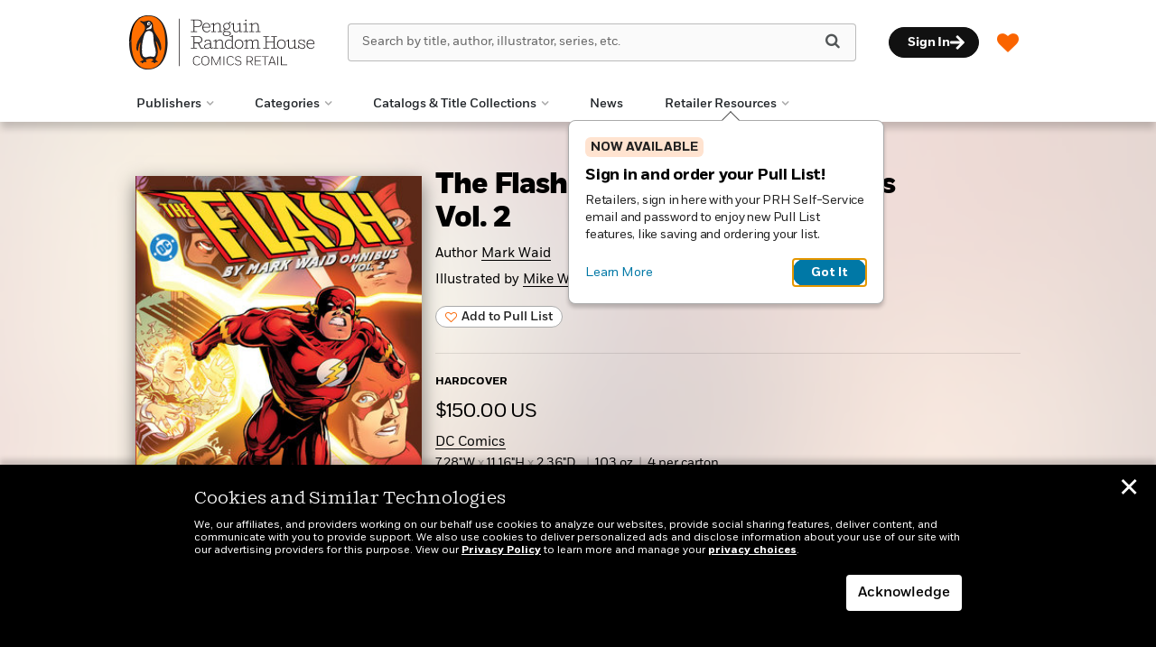

--- FILE ---
content_type: text/html; charset=UTF-8
request_url: https://prhcomics.com/book/?isbn=9781779528414
body_size: 72753
content:

<!DOCTYPE html>
<html lang="en" prefix="og: http://ogp.me/ns#">
<head>
	<title>The Flash by Mark Waid Omnibus Vol. 2 | Penguin Random House Comics Retail</title>
	<meta charset="utf-8">
	<meta http-equiv="X-UA-Compatible" content="IE=edge"><script type="text/javascript">(window.NREUM||(NREUM={})).init={ajax:{deny_list:["bam.nr-data.net"]},feature_flags:["soft_nav"]};(window.NREUM||(NREUM={})).loader_config={licenseKey:"NRJS-68dfce65b196b0067ee",applicationID:"1044569189",browserID:"1044570277"};;/*! For license information please see nr-loader-rum-1.308.0.min.js.LICENSE.txt */
(()=>{var e,t,r={163:(e,t,r)=>{"use strict";r.d(t,{j:()=>E});var n=r(384),i=r(1741);var a=r(2555);r(860).K7.genericEvents;const s="experimental.resources",o="register",c=e=>{if(!e||"string"!=typeof e)return!1;try{document.createDocumentFragment().querySelector(e)}catch{return!1}return!0};var d=r(2614),u=r(944),l=r(8122);const f="[data-nr-mask]",g=e=>(0,l.a)(e,(()=>{const e={feature_flags:[],experimental:{allow_registered_children:!1,resources:!1},mask_selector:"*",block_selector:"[data-nr-block]",mask_input_options:{color:!1,date:!1,"datetime-local":!1,email:!1,month:!1,number:!1,range:!1,search:!1,tel:!1,text:!1,time:!1,url:!1,week:!1,textarea:!1,select:!1,password:!0}};return{ajax:{deny_list:void 0,block_internal:!0,enabled:!0,autoStart:!0},api:{get allow_registered_children(){return e.feature_flags.includes(o)||e.experimental.allow_registered_children},set allow_registered_children(t){e.experimental.allow_registered_children=t},duplicate_registered_data:!1},browser_consent_mode:{enabled:!1},distributed_tracing:{enabled:void 0,exclude_newrelic_header:void 0,cors_use_newrelic_header:void 0,cors_use_tracecontext_headers:void 0,allowed_origins:void 0},get feature_flags(){return e.feature_flags},set feature_flags(t){e.feature_flags=t},generic_events:{enabled:!0,autoStart:!0},harvest:{interval:30},jserrors:{enabled:!0,autoStart:!0},logging:{enabled:!0,autoStart:!0},metrics:{enabled:!0,autoStart:!0},obfuscate:void 0,page_action:{enabled:!0},page_view_event:{enabled:!0,autoStart:!0},page_view_timing:{enabled:!0,autoStart:!0},performance:{capture_marks:!1,capture_measures:!1,capture_detail:!0,resources:{get enabled(){return e.feature_flags.includes(s)||e.experimental.resources},set enabled(t){e.experimental.resources=t},asset_types:[],first_party_domains:[],ignore_newrelic:!0}},privacy:{cookies_enabled:!0},proxy:{assets:void 0,beacon:void 0},session:{expiresMs:d.wk,inactiveMs:d.BB},session_replay:{autoStart:!0,enabled:!1,preload:!1,sampling_rate:10,error_sampling_rate:100,collect_fonts:!1,inline_images:!1,fix_stylesheets:!0,mask_all_inputs:!0,get mask_text_selector(){return e.mask_selector},set mask_text_selector(t){c(t)?e.mask_selector="".concat(t,",").concat(f):""===t||null===t?e.mask_selector=f:(0,u.R)(5,t)},get block_class(){return"nr-block"},get ignore_class(){return"nr-ignore"},get mask_text_class(){return"nr-mask"},get block_selector(){return e.block_selector},set block_selector(t){c(t)?e.block_selector+=",".concat(t):""!==t&&(0,u.R)(6,t)},get mask_input_options(){return e.mask_input_options},set mask_input_options(t){t&&"object"==typeof t?e.mask_input_options={...t,password:!0}:(0,u.R)(7,t)}},session_trace:{enabled:!0,autoStart:!0},soft_navigations:{enabled:!0,autoStart:!0},spa:{enabled:!0,autoStart:!0},ssl:void 0,user_actions:{enabled:!0,elementAttributes:["id","className","tagName","type"]}}})());var p=r(6154),m=r(9324);let h=0;const v={buildEnv:m.F3,distMethod:m.Xs,version:m.xv,originTime:p.WN},b={consented:!1},y={appMetadata:{},get consented(){return this.session?.state?.consent||b.consented},set consented(e){b.consented=e},customTransaction:void 0,denyList:void 0,disabled:!1,harvester:void 0,isolatedBacklog:!1,isRecording:!1,loaderType:void 0,maxBytes:3e4,obfuscator:void 0,onerror:void 0,ptid:void 0,releaseIds:{},session:void 0,timeKeeper:void 0,registeredEntities:[],jsAttributesMetadata:{bytes:0},get harvestCount(){return++h}},_=e=>{const t=(0,l.a)(e,y),r=Object.keys(v).reduce((e,t)=>(e[t]={value:v[t],writable:!1,configurable:!0,enumerable:!0},e),{});return Object.defineProperties(t,r)};var w=r(5701);const x=e=>{const t=e.startsWith("http");e+="/",r.p=t?e:"https://"+e};var R=r(7836),k=r(3241);const A={accountID:void 0,trustKey:void 0,agentID:void 0,licenseKey:void 0,applicationID:void 0,xpid:void 0},S=e=>(0,l.a)(e,A),T=new Set;function E(e,t={},r,s){let{init:o,info:c,loader_config:d,runtime:u={},exposed:l=!0}=t;if(!c){const e=(0,n.pV)();o=e.init,c=e.info,d=e.loader_config}e.init=g(o||{}),e.loader_config=S(d||{}),c.jsAttributes??={},p.bv&&(c.jsAttributes.isWorker=!0),e.info=(0,a.D)(c);const f=e.init,m=[c.beacon,c.errorBeacon];T.has(e.agentIdentifier)||(f.proxy.assets&&(x(f.proxy.assets),m.push(f.proxy.assets)),f.proxy.beacon&&m.push(f.proxy.beacon),e.beacons=[...m],function(e){const t=(0,n.pV)();Object.getOwnPropertyNames(i.W.prototype).forEach(r=>{const n=i.W.prototype[r];if("function"!=typeof n||"constructor"===n)return;let a=t[r];e[r]&&!1!==e.exposed&&"micro-agent"!==e.runtime?.loaderType&&(t[r]=(...t)=>{const n=e[r](...t);return a?a(...t):n})})}(e),(0,n.US)("activatedFeatures",w.B)),u.denyList=[...f.ajax.deny_list||[],...f.ajax.block_internal?m:[]],u.ptid=e.agentIdentifier,u.loaderType=r,e.runtime=_(u),T.has(e.agentIdentifier)||(e.ee=R.ee.get(e.agentIdentifier),e.exposed=l,(0,k.W)({agentIdentifier:e.agentIdentifier,drained:!!w.B?.[e.agentIdentifier],type:"lifecycle",name:"initialize",feature:void 0,data:e.config})),T.add(e.agentIdentifier)}},384:(e,t,r)=>{"use strict";r.d(t,{NT:()=>s,US:()=>u,Zm:()=>o,bQ:()=>d,dV:()=>c,pV:()=>l});var n=r(6154),i=r(1863),a=r(1910);const s={beacon:"bam.nr-data.net",errorBeacon:"bam.nr-data.net"};function o(){return n.gm.NREUM||(n.gm.NREUM={}),void 0===n.gm.newrelic&&(n.gm.newrelic=n.gm.NREUM),n.gm.NREUM}function c(){let e=o();return e.o||(e.o={ST:n.gm.setTimeout,SI:n.gm.setImmediate||n.gm.setInterval,CT:n.gm.clearTimeout,XHR:n.gm.XMLHttpRequest,REQ:n.gm.Request,EV:n.gm.Event,PR:n.gm.Promise,MO:n.gm.MutationObserver,FETCH:n.gm.fetch,WS:n.gm.WebSocket},(0,a.i)(...Object.values(e.o))),e}function d(e,t){let r=o();r.initializedAgents??={},t.initializedAt={ms:(0,i.t)(),date:new Date},r.initializedAgents[e]=t}function u(e,t){o()[e]=t}function l(){return function(){let e=o();const t=e.info||{};e.info={beacon:s.beacon,errorBeacon:s.errorBeacon,...t}}(),function(){let e=o();const t=e.init||{};e.init={...t}}(),c(),function(){let e=o();const t=e.loader_config||{};e.loader_config={...t}}(),o()}},782:(e,t,r)=>{"use strict";r.d(t,{T:()=>n});const n=r(860).K7.pageViewTiming},860:(e,t,r)=>{"use strict";r.d(t,{$J:()=>u,K7:()=>c,P3:()=>d,XX:()=>i,Yy:()=>o,df:()=>a,qY:()=>n,v4:()=>s});const n="events",i="jserrors",a="browser/blobs",s="rum",o="browser/logs",c={ajax:"ajax",genericEvents:"generic_events",jserrors:i,logging:"logging",metrics:"metrics",pageAction:"page_action",pageViewEvent:"page_view_event",pageViewTiming:"page_view_timing",sessionReplay:"session_replay",sessionTrace:"session_trace",softNav:"soft_navigations",spa:"spa"},d={[c.pageViewEvent]:1,[c.pageViewTiming]:2,[c.metrics]:3,[c.jserrors]:4,[c.spa]:5,[c.ajax]:6,[c.sessionTrace]:7,[c.softNav]:8,[c.sessionReplay]:9,[c.logging]:10,[c.genericEvents]:11},u={[c.pageViewEvent]:s,[c.pageViewTiming]:n,[c.ajax]:n,[c.spa]:n,[c.softNav]:n,[c.metrics]:i,[c.jserrors]:i,[c.sessionTrace]:a,[c.sessionReplay]:a,[c.logging]:o,[c.genericEvents]:"ins"}},944:(e,t,r)=>{"use strict";r.d(t,{R:()=>i});var n=r(3241);function i(e,t){"function"==typeof console.debug&&(console.debug("New Relic Warning: https://github.com/newrelic/newrelic-browser-agent/blob/main/docs/warning-codes.md#".concat(e),t),(0,n.W)({agentIdentifier:null,drained:null,type:"data",name:"warn",feature:"warn",data:{code:e,secondary:t}}))}},1687:(e,t,r)=>{"use strict";r.d(t,{Ak:()=>d,Ze:()=>f,x3:()=>u});var n=r(3241),i=r(7836),a=r(3606),s=r(860),o=r(2646);const c={};function d(e,t){const r={staged:!1,priority:s.P3[t]||0};l(e),c[e].get(t)||c[e].set(t,r)}function u(e,t){e&&c[e]&&(c[e].get(t)&&c[e].delete(t),p(e,t,!1),c[e].size&&g(e))}function l(e){if(!e)throw new Error("agentIdentifier required");c[e]||(c[e]=new Map)}function f(e="",t="feature",r=!1){if(l(e),!e||!c[e].get(t)||r)return p(e,t);c[e].get(t).staged=!0,g(e)}function g(e){const t=Array.from(c[e]);t.every(([e,t])=>t.staged)&&(t.sort((e,t)=>e[1].priority-t[1].priority),t.forEach(([t])=>{c[e].delete(t),p(e,t)}))}function p(e,t,r=!0){const s=e?i.ee.get(e):i.ee,c=a.i.handlers;if(!s.aborted&&s.backlog&&c){if((0,n.W)({agentIdentifier:e,type:"lifecycle",name:"drain",feature:t}),r){const e=s.backlog[t],r=c[t];if(r){for(let t=0;e&&t<e.length;++t)m(e[t],r);Object.entries(r).forEach(([e,t])=>{Object.values(t||{}).forEach(t=>{t[0]?.on&&t[0]?.context()instanceof o.y&&t[0].on(e,t[1])})})}}s.isolatedBacklog||delete c[t],s.backlog[t]=null,s.emit("drain-"+t,[])}}function m(e,t){var r=e[1];Object.values(t[r]||{}).forEach(t=>{var r=e[0];if(t[0]===r){var n=t[1],i=e[3],a=e[2];n.apply(i,a)}})}},1738:(e,t,r)=>{"use strict";r.d(t,{U:()=>g,Y:()=>f});var n=r(3241),i=r(9908),a=r(1863),s=r(944),o=r(5701),c=r(3969),d=r(8362),u=r(860),l=r(4261);function f(e,t,r,a){const f=a||r;!f||f[e]&&f[e]!==d.d.prototype[e]||(f[e]=function(){(0,i.p)(c.xV,["API/"+e+"/called"],void 0,u.K7.metrics,r.ee),(0,n.W)({agentIdentifier:r.agentIdentifier,drained:!!o.B?.[r.agentIdentifier],type:"data",name:"api",feature:l.Pl+e,data:{}});try{return t.apply(this,arguments)}catch(e){(0,s.R)(23,e)}})}function g(e,t,r,n,s){const o=e.info;null===r?delete o.jsAttributes[t]:o.jsAttributes[t]=r,(s||null===r)&&(0,i.p)(l.Pl+n,[(0,a.t)(),t,r],void 0,"session",e.ee)}},1741:(e,t,r)=>{"use strict";r.d(t,{W:()=>a});var n=r(944),i=r(4261);class a{#e(e,...t){if(this[e]!==a.prototype[e])return this[e](...t);(0,n.R)(35,e)}addPageAction(e,t){return this.#e(i.hG,e,t)}register(e){return this.#e(i.eY,e)}recordCustomEvent(e,t){return this.#e(i.fF,e,t)}setPageViewName(e,t){return this.#e(i.Fw,e,t)}setCustomAttribute(e,t,r){return this.#e(i.cD,e,t,r)}noticeError(e,t){return this.#e(i.o5,e,t)}setUserId(e,t=!1){return this.#e(i.Dl,e,t)}setApplicationVersion(e){return this.#e(i.nb,e)}setErrorHandler(e){return this.#e(i.bt,e)}addRelease(e,t){return this.#e(i.k6,e,t)}log(e,t){return this.#e(i.$9,e,t)}start(){return this.#e(i.d3)}finished(e){return this.#e(i.BL,e)}recordReplay(){return this.#e(i.CH)}pauseReplay(){return this.#e(i.Tb)}addToTrace(e){return this.#e(i.U2,e)}setCurrentRouteName(e){return this.#e(i.PA,e)}interaction(e){return this.#e(i.dT,e)}wrapLogger(e,t,r){return this.#e(i.Wb,e,t,r)}measure(e,t){return this.#e(i.V1,e,t)}consent(e){return this.#e(i.Pv,e)}}},1863:(e,t,r)=>{"use strict";function n(){return Math.floor(performance.now())}r.d(t,{t:()=>n})},1910:(e,t,r)=>{"use strict";r.d(t,{i:()=>a});var n=r(944);const i=new Map;function a(...e){return e.every(e=>{if(i.has(e))return i.get(e);const t="function"==typeof e?e.toString():"",r=t.includes("[native code]"),a=t.includes("nrWrapper");return r||a||(0,n.R)(64,e?.name||t),i.set(e,r),r})}},2555:(e,t,r)=>{"use strict";r.d(t,{D:()=>o,f:()=>s});var n=r(384),i=r(8122);const a={beacon:n.NT.beacon,errorBeacon:n.NT.errorBeacon,licenseKey:void 0,applicationID:void 0,sa:void 0,queueTime:void 0,applicationTime:void 0,ttGuid:void 0,user:void 0,account:void 0,product:void 0,extra:void 0,jsAttributes:{},userAttributes:void 0,atts:void 0,transactionName:void 0,tNamePlain:void 0};function s(e){try{return!!e.licenseKey&&!!e.errorBeacon&&!!e.applicationID}catch(e){return!1}}const o=e=>(0,i.a)(e,a)},2614:(e,t,r)=>{"use strict";r.d(t,{BB:()=>s,H3:()=>n,g:()=>d,iL:()=>c,tS:()=>o,uh:()=>i,wk:()=>a});const n="NRBA",i="SESSION",a=144e5,s=18e5,o={STARTED:"session-started",PAUSE:"session-pause",RESET:"session-reset",RESUME:"session-resume",UPDATE:"session-update"},c={SAME_TAB:"same-tab",CROSS_TAB:"cross-tab"},d={OFF:0,FULL:1,ERROR:2}},2646:(e,t,r)=>{"use strict";r.d(t,{y:()=>n});class n{constructor(e){this.contextId=e}}},2843:(e,t,r)=>{"use strict";r.d(t,{G:()=>a,u:()=>i});var n=r(3878);function i(e,t=!1,r,i){(0,n.DD)("visibilitychange",function(){if(t)return void("hidden"===document.visibilityState&&e());e(document.visibilityState)},r,i)}function a(e,t,r){(0,n.sp)("pagehide",e,t,r)}},3241:(e,t,r)=>{"use strict";r.d(t,{W:()=>a});var n=r(6154);const i="newrelic";function a(e={}){try{n.gm.dispatchEvent(new CustomEvent(i,{detail:e}))}catch(e){}}},3606:(e,t,r)=>{"use strict";r.d(t,{i:()=>a});var n=r(9908);a.on=s;var i=a.handlers={};function a(e,t,r,a){s(a||n.d,i,e,t,r)}function s(e,t,r,i,a){a||(a="feature"),e||(e=n.d);var s=t[a]=t[a]||{};(s[r]=s[r]||[]).push([e,i])}},3878:(e,t,r)=>{"use strict";function n(e,t){return{capture:e,passive:!1,signal:t}}function i(e,t,r=!1,i){window.addEventListener(e,t,n(r,i))}function a(e,t,r=!1,i){document.addEventListener(e,t,n(r,i))}r.d(t,{DD:()=>a,jT:()=>n,sp:()=>i})},3969:(e,t,r)=>{"use strict";r.d(t,{TZ:()=>n,XG:()=>o,rs:()=>i,xV:()=>s,z_:()=>a});const n=r(860).K7.metrics,i="sm",a="cm",s="storeSupportabilityMetrics",o="storeEventMetrics"},4234:(e,t,r)=>{"use strict";r.d(t,{W:()=>a});var n=r(7836),i=r(1687);class a{constructor(e,t){this.agentIdentifier=e,this.ee=n.ee.get(e),this.featureName=t,this.blocked=!1}deregisterDrain(){(0,i.x3)(this.agentIdentifier,this.featureName)}}},4261:(e,t,r)=>{"use strict";r.d(t,{$9:()=>d,BL:()=>o,CH:()=>g,Dl:()=>_,Fw:()=>y,PA:()=>h,Pl:()=>n,Pv:()=>k,Tb:()=>l,U2:()=>a,V1:()=>R,Wb:()=>x,bt:()=>b,cD:()=>v,d3:()=>w,dT:()=>c,eY:()=>p,fF:()=>f,hG:()=>i,k6:()=>s,nb:()=>m,o5:()=>u});const n="api-",i="addPageAction",a="addToTrace",s="addRelease",o="finished",c="interaction",d="log",u="noticeError",l="pauseReplay",f="recordCustomEvent",g="recordReplay",p="register",m="setApplicationVersion",h="setCurrentRouteName",v="setCustomAttribute",b="setErrorHandler",y="setPageViewName",_="setUserId",w="start",x="wrapLogger",R="measure",k="consent"},5289:(e,t,r)=>{"use strict";r.d(t,{GG:()=>s,Qr:()=>c,sB:()=>o});var n=r(3878),i=r(6389);function a(){return"undefined"==typeof document||"complete"===document.readyState}function s(e,t){if(a())return e();const r=(0,i.J)(e),s=setInterval(()=>{a()&&(clearInterval(s),r())},500);(0,n.sp)("load",r,t)}function o(e){if(a())return e();(0,n.DD)("DOMContentLoaded",e)}function c(e){if(a())return e();(0,n.sp)("popstate",e)}},5607:(e,t,r)=>{"use strict";r.d(t,{W:()=>n});const n=(0,r(9566).bz)()},5701:(e,t,r)=>{"use strict";r.d(t,{B:()=>a,t:()=>s});var n=r(3241);const i=new Set,a={};function s(e,t){const r=t.agentIdentifier;a[r]??={},e&&"object"==typeof e&&(i.has(r)||(t.ee.emit("rumresp",[e]),a[r]=e,i.add(r),(0,n.W)({agentIdentifier:r,loaded:!0,drained:!0,type:"lifecycle",name:"load",feature:void 0,data:e})))}},6154:(e,t,r)=>{"use strict";r.d(t,{OF:()=>c,RI:()=>i,WN:()=>u,bv:()=>a,eN:()=>l,gm:()=>s,mw:()=>o,sb:()=>d});var n=r(1863);const i="undefined"!=typeof window&&!!window.document,a="undefined"!=typeof WorkerGlobalScope&&("undefined"!=typeof self&&self instanceof WorkerGlobalScope&&self.navigator instanceof WorkerNavigator||"undefined"!=typeof globalThis&&globalThis instanceof WorkerGlobalScope&&globalThis.navigator instanceof WorkerNavigator),s=i?window:"undefined"!=typeof WorkerGlobalScope&&("undefined"!=typeof self&&self instanceof WorkerGlobalScope&&self||"undefined"!=typeof globalThis&&globalThis instanceof WorkerGlobalScope&&globalThis),o=Boolean("hidden"===s?.document?.visibilityState),c=/iPad|iPhone|iPod/.test(s.navigator?.userAgent),d=c&&"undefined"==typeof SharedWorker,u=((()=>{const e=s.navigator?.userAgent?.match(/Firefox[/\s](\d+\.\d+)/);Array.isArray(e)&&e.length>=2&&e[1]})(),Date.now()-(0,n.t)()),l=()=>"undefined"!=typeof PerformanceNavigationTiming&&s?.performance?.getEntriesByType("navigation")?.[0]?.responseStart},6389:(e,t,r)=>{"use strict";function n(e,t=500,r={}){const n=r?.leading||!1;let i;return(...r)=>{n&&void 0===i&&(e.apply(this,r),i=setTimeout(()=>{i=clearTimeout(i)},t)),n||(clearTimeout(i),i=setTimeout(()=>{e.apply(this,r)},t))}}function i(e){let t=!1;return(...r)=>{t||(t=!0,e.apply(this,r))}}r.d(t,{J:()=>i,s:()=>n})},6630:(e,t,r)=>{"use strict";r.d(t,{T:()=>n});const n=r(860).K7.pageViewEvent},7699:(e,t,r)=>{"use strict";r.d(t,{It:()=>a,KC:()=>o,No:()=>i,qh:()=>s});var n=r(860);const i=16e3,a=1e6,s="SESSION_ERROR",o={[n.K7.logging]:!0,[n.K7.genericEvents]:!1,[n.K7.jserrors]:!1,[n.K7.ajax]:!1}},7836:(e,t,r)=>{"use strict";r.d(t,{P:()=>o,ee:()=>c});var n=r(384),i=r(8990),a=r(2646),s=r(5607);const o="nr@context:".concat(s.W),c=function e(t,r){var n={},s={},u={},l=!1;try{l=16===r.length&&d.initializedAgents?.[r]?.runtime.isolatedBacklog}catch(e){}var f={on:p,addEventListener:p,removeEventListener:function(e,t){var r=n[e];if(!r)return;for(var i=0;i<r.length;i++)r[i]===t&&r.splice(i,1)},emit:function(e,r,n,i,a){!1!==a&&(a=!0);if(c.aborted&&!i)return;t&&a&&t.emit(e,r,n);var o=g(n);m(e).forEach(e=>{e.apply(o,r)});var d=v()[s[e]];d&&d.push([f,e,r,o]);return o},get:h,listeners:m,context:g,buffer:function(e,t){const r=v();if(t=t||"feature",f.aborted)return;Object.entries(e||{}).forEach(([e,n])=>{s[n]=t,t in r||(r[t]=[])})},abort:function(){f._aborted=!0,Object.keys(f.backlog).forEach(e=>{delete f.backlog[e]})},isBuffering:function(e){return!!v()[s[e]]},debugId:r,backlog:l?{}:t&&"object"==typeof t.backlog?t.backlog:{},isolatedBacklog:l};return Object.defineProperty(f,"aborted",{get:()=>{let e=f._aborted||!1;return e||(t&&(e=t.aborted),e)}}),f;function g(e){return e&&e instanceof a.y?e:e?(0,i.I)(e,o,()=>new a.y(o)):new a.y(o)}function p(e,t){n[e]=m(e).concat(t)}function m(e){return n[e]||[]}function h(t){return u[t]=u[t]||e(f,t)}function v(){return f.backlog}}(void 0,"globalEE"),d=(0,n.Zm)();d.ee||(d.ee=c)},8122:(e,t,r)=>{"use strict";r.d(t,{a:()=>i});var n=r(944);function i(e,t){try{if(!e||"object"!=typeof e)return(0,n.R)(3);if(!t||"object"!=typeof t)return(0,n.R)(4);const r=Object.create(Object.getPrototypeOf(t),Object.getOwnPropertyDescriptors(t)),a=0===Object.keys(r).length?e:r;for(let s in a)if(void 0!==e[s])try{if(null===e[s]){r[s]=null;continue}Array.isArray(e[s])&&Array.isArray(t[s])?r[s]=Array.from(new Set([...e[s],...t[s]])):"object"==typeof e[s]&&"object"==typeof t[s]?r[s]=i(e[s],t[s]):r[s]=e[s]}catch(e){r[s]||(0,n.R)(1,e)}return r}catch(e){(0,n.R)(2,e)}}},8362:(e,t,r)=>{"use strict";r.d(t,{d:()=>a});var n=r(9566),i=r(1741);class a extends i.W{agentIdentifier=(0,n.LA)(16)}},8374:(e,t,r)=>{r.nc=(()=>{try{return document?.currentScript?.nonce}catch(e){}return""})()},8990:(e,t,r)=>{"use strict";r.d(t,{I:()=>i});var n=Object.prototype.hasOwnProperty;function i(e,t,r){if(n.call(e,t))return e[t];var i=r();if(Object.defineProperty&&Object.keys)try{return Object.defineProperty(e,t,{value:i,writable:!0,enumerable:!1}),i}catch(e){}return e[t]=i,i}},9324:(e,t,r)=>{"use strict";r.d(t,{F3:()=>i,Xs:()=>a,xv:()=>n});const n="1.308.0",i="PROD",a="CDN"},9566:(e,t,r)=>{"use strict";r.d(t,{LA:()=>o,bz:()=>s});var n=r(6154);const i="xxxxxxxx-xxxx-4xxx-yxxx-xxxxxxxxxxxx";function a(e,t){return e?15&e[t]:16*Math.random()|0}function s(){const e=n.gm?.crypto||n.gm?.msCrypto;let t,r=0;return e&&e.getRandomValues&&(t=e.getRandomValues(new Uint8Array(30))),i.split("").map(e=>"x"===e?a(t,r++).toString(16):"y"===e?(3&a()|8).toString(16):e).join("")}function o(e){const t=n.gm?.crypto||n.gm?.msCrypto;let r,i=0;t&&t.getRandomValues&&(r=t.getRandomValues(new Uint8Array(e)));const s=[];for(var o=0;o<e;o++)s.push(a(r,i++).toString(16));return s.join("")}},9908:(e,t,r)=>{"use strict";r.d(t,{d:()=>n,p:()=>i});var n=r(7836).ee.get("handle");function i(e,t,r,i,a){a?(a.buffer([e],i),a.emit(e,t,r)):(n.buffer([e],i),n.emit(e,t,r))}}},n={};function i(e){var t=n[e];if(void 0!==t)return t.exports;var a=n[e]={exports:{}};return r[e](a,a.exports,i),a.exports}i.m=r,i.d=(e,t)=>{for(var r in t)i.o(t,r)&&!i.o(e,r)&&Object.defineProperty(e,r,{enumerable:!0,get:t[r]})},i.f={},i.e=e=>Promise.all(Object.keys(i.f).reduce((t,r)=>(i.f[r](e,t),t),[])),i.u=e=>"nr-rum-1.308.0.min.js",i.o=(e,t)=>Object.prototype.hasOwnProperty.call(e,t),e={},t="NRBA-1.308.0.PROD:",i.l=(r,n,a,s)=>{if(e[r])e[r].push(n);else{var o,c;if(void 0!==a)for(var d=document.getElementsByTagName("script"),u=0;u<d.length;u++){var l=d[u];if(l.getAttribute("src")==r||l.getAttribute("data-webpack")==t+a){o=l;break}}if(!o){c=!0;var f={296:"sha512-+MIMDsOcckGXa1EdWHqFNv7P+JUkd5kQwCBr3KE6uCvnsBNUrdSt4a/3/L4j4TxtnaMNjHpza2/erNQbpacJQA=="};(o=document.createElement("script")).charset="utf-8",i.nc&&o.setAttribute("nonce",i.nc),o.setAttribute("data-webpack",t+a),o.src=r,0!==o.src.indexOf(window.location.origin+"/")&&(o.crossOrigin="anonymous"),f[s]&&(o.integrity=f[s])}e[r]=[n];var g=(t,n)=>{o.onerror=o.onload=null,clearTimeout(p);var i=e[r];if(delete e[r],o.parentNode&&o.parentNode.removeChild(o),i&&i.forEach(e=>e(n)),t)return t(n)},p=setTimeout(g.bind(null,void 0,{type:"timeout",target:o}),12e4);o.onerror=g.bind(null,o.onerror),o.onload=g.bind(null,o.onload),c&&document.head.appendChild(o)}},i.r=e=>{"undefined"!=typeof Symbol&&Symbol.toStringTag&&Object.defineProperty(e,Symbol.toStringTag,{value:"Module"}),Object.defineProperty(e,"__esModule",{value:!0})},i.p="https://js-agent.newrelic.com/",(()=>{var e={374:0,840:0};i.f.j=(t,r)=>{var n=i.o(e,t)?e[t]:void 0;if(0!==n)if(n)r.push(n[2]);else{var a=new Promise((r,i)=>n=e[t]=[r,i]);r.push(n[2]=a);var s=i.p+i.u(t),o=new Error;i.l(s,r=>{if(i.o(e,t)&&(0!==(n=e[t])&&(e[t]=void 0),n)){var a=r&&("load"===r.type?"missing":r.type),s=r&&r.target&&r.target.src;o.message="Loading chunk "+t+" failed: ("+a+": "+s+")",o.name="ChunkLoadError",o.type=a,o.request=s,n[1](o)}},"chunk-"+t,t)}};var t=(t,r)=>{var n,a,[s,o,c]=r,d=0;if(s.some(t=>0!==e[t])){for(n in o)i.o(o,n)&&(i.m[n]=o[n]);if(c)c(i)}for(t&&t(r);d<s.length;d++)a=s[d],i.o(e,a)&&e[a]&&e[a][0](),e[a]=0},r=self["webpackChunk:NRBA-1.308.0.PROD"]=self["webpackChunk:NRBA-1.308.0.PROD"]||[];r.forEach(t.bind(null,0)),r.push=t.bind(null,r.push.bind(r))})(),(()=>{"use strict";i(8374);var e=i(8362),t=i(860);const r=Object.values(t.K7);var n=i(163);var a=i(9908),s=i(1863),o=i(4261),c=i(1738);var d=i(1687),u=i(4234),l=i(5289),f=i(6154),g=i(944),p=i(384);const m=e=>f.RI&&!0===e?.privacy.cookies_enabled;function h(e){return!!(0,p.dV)().o.MO&&m(e)&&!0===e?.session_trace.enabled}var v=i(6389),b=i(7699);class y extends u.W{constructor(e,t){super(e.agentIdentifier,t),this.agentRef=e,this.abortHandler=void 0,this.featAggregate=void 0,this.loadedSuccessfully=void 0,this.onAggregateImported=new Promise(e=>{this.loadedSuccessfully=e}),this.deferred=Promise.resolve(),!1===e.init[this.featureName].autoStart?this.deferred=new Promise((t,r)=>{this.ee.on("manual-start-all",(0,v.J)(()=>{(0,d.Ak)(e.agentIdentifier,this.featureName),t()}))}):(0,d.Ak)(e.agentIdentifier,t)}importAggregator(e,t,r={}){if(this.featAggregate)return;const n=async()=>{let n;await this.deferred;try{if(m(e.init)){const{setupAgentSession:t}=await i.e(296).then(i.bind(i,3305));n=t(e)}}catch(e){(0,g.R)(20,e),this.ee.emit("internal-error",[e]),(0,a.p)(b.qh,[e],void 0,this.featureName,this.ee)}try{if(!this.#t(this.featureName,n,e.init))return(0,d.Ze)(this.agentIdentifier,this.featureName),void this.loadedSuccessfully(!1);const{Aggregate:i}=await t();this.featAggregate=new i(e,r),e.runtime.harvester.initializedAggregates.push(this.featAggregate),this.loadedSuccessfully(!0)}catch(e){(0,g.R)(34,e),this.abortHandler?.(),(0,d.Ze)(this.agentIdentifier,this.featureName,!0),this.loadedSuccessfully(!1),this.ee&&this.ee.abort()}};f.RI?(0,l.GG)(()=>n(),!0):n()}#t(e,r,n){if(this.blocked)return!1;switch(e){case t.K7.sessionReplay:return h(n)&&!!r;case t.K7.sessionTrace:return!!r;default:return!0}}}var _=i(6630),w=i(2614),x=i(3241);class R extends y{static featureName=_.T;constructor(e){var t;super(e,_.T),this.setupInspectionEvents(e.agentIdentifier),t=e,(0,c.Y)(o.Fw,function(e,r){"string"==typeof e&&("/"!==e.charAt(0)&&(e="/"+e),t.runtime.customTransaction=(r||"http://custom.transaction")+e,(0,a.p)(o.Pl+o.Fw,[(0,s.t)()],void 0,void 0,t.ee))},t),this.importAggregator(e,()=>i.e(296).then(i.bind(i,3943)))}setupInspectionEvents(e){const t=(t,r)=>{t&&(0,x.W)({agentIdentifier:e,timeStamp:t.timeStamp,loaded:"complete"===t.target.readyState,type:"window",name:r,data:t.target.location+""})};(0,l.sB)(e=>{t(e,"DOMContentLoaded")}),(0,l.GG)(e=>{t(e,"load")}),(0,l.Qr)(e=>{t(e,"navigate")}),this.ee.on(w.tS.UPDATE,(t,r)=>{(0,x.W)({agentIdentifier:e,type:"lifecycle",name:"session",data:r})})}}class k extends e.d{constructor(e){var t;(super(),f.gm)?(this.features={},(0,p.bQ)(this.agentIdentifier,this),this.desiredFeatures=new Set(e.features||[]),this.desiredFeatures.add(R),(0,n.j)(this,e,e.loaderType||"agent"),t=this,(0,c.Y)(o.cD,function(e,r,n=!1){if("string"==typeof e){if(["string","number","boolean"].includes(typeof r)||null===r)return(0,c.U)(t,e,r,o.cD,n);(0,g.R)(40,typeof r)}else(0,g.R)(39,typeof e)},t),function(e){(0,c.Y)(o.Dl,function(t,r=!1){if("string"!=typeof t&&null!==t)return void(0,g.R)(41,typeof t);const n=e.info.jsAttributes["enduser.id"];r&&null!=n&&n!==t?(0,a.p)(o.Pl+"setUserIdAndResetSession",[t],void 0,"session",e.ee):(0,c.U)(e,"enduser.id",t,o.Dl,!0)},e)}(this),function(e){(0,c.Y)(o.nb,function(t){if("string"==typeof t||null===t)return(0,c.U)(e,"application.version",t,o.nb,!1);(0,g.R)(42,typeof t)},e)}(this),function(e){(0,c.Y)(o.d3,function(){e.ee.emit("manual-start-all")},e)}(this),function(e){(0,c.Y)(o.Pv,function(t=!0){if("boolean"==typeof t){if((0,a.p)(o.Pl+o.Pv,[t],void 0,"session",e.ee),e.runtime.consented=t,t){const t=e.features.page_view_event;t.onAggregateImported.then(e=>{const r=t.featAggregate;e&&!r.sentRum&&r.sendRum()})}}else(0,g.R)(65,typeof t)},e)}(this),this.run()):(0,g.R)(21)}get config(){return{info:this.info,init:this.init,loader_config:this.loader_config,runtime:this.runtime}}get api(){return this}run(){try{const e=function(e){const t={};return r.forEach(r=>{t[r]=!!e[r]?.enabled}),t}(this.init),n=[...this.desiredFeatures];n.sort((e,r)=>t.P3[e.featureName]-t.P3[r.featureName]),n.forEach(r=>{if(!e[r.featureName]&&r.featureName!==t.K7.pageViewEvent)return;if(r.featureName===t.K7.spa)return void(0,g.R)(67);const n=function(e){switch(e){case t.K7.ajax:return[t.K7.jserrors];case t.K7.sessionTrace:return[t.K7.ajax,t.K7.pageViewEvent];case t.K7.sessionReplay:return[t.K7.sessionTrace];case t.K7.pageViewTiming:return[t.K7.pageViewEvent];default:return[]}}(r.featureName).filter(e=>!(e in this.features));n.length>0&&(0,g.R)(36,{targetFeature:r.featureName,missingDependencies:n}),this.features[r.featureName]=new r(this)})}catch(e){(0,g.R)(22,e);for(const e in this.features)this.features[e].abortHandler?.();const t=(0,p.Zm)();delete t.initializedAgents[this.agentIdentifier]?.features,delete this.sharedAggregator;return t.ee.get(this.agentIdentifier).abort(),!1}}}var A=i(2843),S=i(782);class T extends y{static featureName=S.T;constructor(e){super(e,S.T),f.RI&&((0,A.u)(()=>(0,a.p)("docHidden",[(0,s.t)()],void 0,S.T,this.ee),!0),(0,A.G)(()=>(0,a.p)("winPagehide",[(0,s.t)()],void 0,S.T,this.ee)),this.importAggregator(e,()=>i.e(296).then(i.bind(i,2117))))}}var E=i(3969);class I extends y{static featureName=E.TZ;constructor(e){super(e,E.TZ),f.RI&&document.addEventListener("securitypolicyviolation",e=>{(0,a.p)(E.xV,["Generic/CSPViolation/Detected"],void 0,this.featureName,this.ee)}),this.importAggregator(e,()=>i.e(296).then(i.bind(i,9623)))}}new k({features:[R,T,I],loaderType:"lite"})})()})();</script>
	<meta name="viewport" content="height=device-height,
						  width=device-width, initial-scale=1.0,
						  minimum-scale=1.0, maximum-scale=1.0,
						  user-scalable=no, target-densitydpi=device-dpi">
	<meta name="format-detection" content="telephone=no">
	<link rel="shortcut icon" href="https://prhcomics.com/wp-content/uploads/2024/12/prh-favicon-transparent.svg" />
	<!-- popup for social sharing -->
	<script type="text/javascript">
		// <!--
		function sharepop(url) {
			newwindow=window.open(url,'name','height=400,width=580');
			if (window.focus) {newwindow.focus()}
			return false;
		}
		// -->
	</script>

	<meta name='robots' content='index, follow, max-image-preview:large, max-snippet:-1, max-video-preview:-1' />
	<style>img:is([sizes="auto" i], [sizes^="auto," i]) { contain-intrinsic-size: 3000px 1500px }</style>
			<script type="text/javascript">
			var prhRestApiBaseUrl = "https:\/\/sales-docgen.prh.com\/wp-json\/prh-rest-api\/v1";
		</script>
	<!-- This site is optimized with the Yoast SEO plugin v26.5 - https://yoast.com/wordpress/plugins/seo/ -->
	<meta name="description" content="Experience Wally West inheriting the mantle of the Fastest Man Alive in this volume chronicling Mark Waid&#039;s critically acclaimed run!" />
	<link rel="canonical" href="https://www.penguinrandomhouse.com/books/762714/the-flash-by-mark-waid-omnibus-vol-2-by-mark-waid/9781779528414" />
	<meta property="og:locale" content="en_US" />
	<meta property="og:type" content="article" />
	<meta property="og:title" content="The Flash by Mark Waid Omnibus Vol. 2 | Penguin Random House Comics Retail" />
	<meta property="og:url" content="https://prhcomics.com/book/?isbn=9781779528414" />
	<meta property="og:site_name" content="Penguin Random House Comics Retail" />
	<meta property="article:modified_time" content="2017-09-12T18:06:17+00:00" />
	<meta property="og:image" content="https://images.penguinrandomhouse.com/cover/9781779528414" />
	<meta property="og:image:width" content="1200" />
	<meta property="og:image:height" content="675" />
	<meta property="og:image:type" content="image/jpeg" />
	<meta name="twitter:card" content="summary_large_image" />
	<meta name="twitter:image" content="https://images.penguinrandomhouse.com/cover/9781779528414" />
	<script type="application/ld+json" class="yoast-schema-graph">{"@context":"https://schema.org","@graph":[{"@type":"WebPage","@id":"https://prhcomics.com/book/","url":"https://prhcomics.com/book/","name":"Book Page - Tabbed - Penguin Random House Comics Retail","isPartOf":{"@id":"https://prhcomics.com/#website"},"datePublished":"2016-04-27T20:22:13+00:00","dateModified":"2017-09-12T18:06:17+00:00","breadcrumb":{"@id":"https://prhcomics.com/book/#breadcrumb"},"inLanguage":"en-US","potentialAction":[{"@type":"ReadAction","target":["https://prhcomics.com/book/"]}]},{"@type":"BreadcrumbList","@id":"https://prhcomics.com/book/#breadcrumb","itemListElement":[{"@type":"ListItem","position":1,"name":"Home","item":"https://prhcomics.com/"},{"@type":"ListItem","position":2,"name":"Book Page &#8211; Tabbed"}]},{"@type":"WebSite","@id":"https://prhcomics.com/#website","url":"https://prhcomics.com/","name":"Penguin Random House Comics Retail","description":"A sales resource to locate/create assortments of backlist titles to stock category sections, build promotions, or get backlist ideas.","potentialAction":[{"@type":"SearchAction","target":{"@type":"EntryPoint","urlTemplate":"https://prhcomics.com/?s={search_term_string}"},"query-input":{"@type":"PropertyValueSpecification","valueRequired":true,"valueName":"search_term_string"}}],"inLanguage":"en-US"}]}</script>
	<!-- / Yoast SEO plugin. -->


<link rel='dns-prefetch' href='//prhcomics.com' />
<script type="text/javascript">
/* <![CDATA[ */
window._wpemojiSettings = {"baseUrl":"https:\/\/s.w.org\/images\/core\/emoji\/16.0.1\/72x72\/","ext":".png","svgUrl":"https:\/\/s.w.org\/images\/core\/emoji\/16.0.1\/svg\/","svgExt":".svg","source":{"concatemoji":"https:\/\/prhcomics.com\/wp\/wp-includes\/js\/wp-emoji-release.min.js?ver=6.8.3"}};
/*! This file is auto-generated */
!function(s,n){var o,i,e;function c(e){try{var t={supportTests:e,timestamp:(new Date).valueOf()};sessionStorage.setItem(o,JSON.stringify(t))}catch(e){}}function p(e,t,n){e.clearRect(0,0,e.canvas.width,e.canvas.height),e.fillText(t,0,0);var t=new Uint32Array(e.getImageData(0,0,e.canvas.width,e.canvas.height).data),a=(e.clearRect(0,0,e.canvas.width,e.canvas.height),e.fillText(n,0,0),new Uint32Array(e.getImageData(0,0,e.canvas.width,e.canvas.height).data));return t.every(function(e,t){return e===a[t]})}function u(e,t){e.clearRect(0,0,e.canvas.width,e.canvas.height),e.fillText(t,0,0);for(var n=e.getImageData(16,16,1,1),a=0;a<n.data.length;a++)if(0!==n.data[a])return!1;return!0}function f(e,t,n,a){switch(t){case"flag":return n(e,"\ud83c\udff3\ufe0f\u200d\u26a7\ufe0f","\ud83c\udff3\ufe0f\u200b\u26a7\ufe0f")?!1:!n(e,"\ud83c\udde8\ud83c\uddf6","\ud83c\udde8\u200b\ud83c\uddf6")&&!n(e,"\ud83c\udff4\udb40\udc67\udb40\udc62\udb40\udc65\udb40\udc6e\udb40\udc67\udb40\udc7f","\ud83c\udff4\u200b\udb40\udc67\u200b\udb40\udc62\u200b\udb40\udc65\u200b\udb40\udc6e\u200b\udb40\udc67\u200b\udb40\udc7f");case"emoji":return!a(e,"\ud83e\udedf")}return!1}function g(e,t,n,a){var r="undefined"!=typeof WorkerGlobalScope&&self instanceof WorkerGlobalScope?new OffscreenCanvas(300,150):s.createElement("canvas"),o=r.getContext("2d",{willReadFrequently:!0}),i=(o.textBaseline="top",o.font="600 32px Arial",{});return e.forEach(function(e){i[e]=t(o,e,n,a)}),i}function t(e){var t=s.createElement("script");t.src=e,t.defer=!0,s.head.appendChild(t)}"undefined"!=typeof Promise&&(o="wpEmojiSettingsSupports",i=["flag","emoji"],n.supports={everything:!0,everythingExceptFlag:!0},e=new Promise(function(e){s.addEventListener("DOMContentLoaded",e,{once:!0})}),new Promise(function(t){var n=function(){try{var e=JSON.parse(sessionStorage.getItem(o));if("object"==typeof e&&"number"==typeof e.timestamp&&(new Date).valueOf()<e.timestamp+604800&&"object"==typeof e.supportTests)return e.supportTests}catch(e){}return null}();if(!n){if("undefined"!=typeof Worker&&"undefined"!=typeof OffscreenCanvas&&"undefined"!=typeof URL&&URL.createObjectURL&&"undefined"!=typeof Blob)try{var e="postMessage("+g.toString()+"("+[JSON.stringify(i),f.toString(),p.toString(),u.toString()].join(",")+"));",a=new Blob([e],{type:"text/javascript"}),r=new Worker(URL.createObjectURL(a),{name:"wpTestEmojiSupports"});return void(r.onmessage=function(e){c(n=e.data),r.terminate(),t(n)})}catch(e){}c(n=g(i,f,p,u))}t(n)}).then(function(e){for(var t in e)n.supports[t]=e[t],n.supports.everything=n.supports.everything&&n.supports[t],"flag"!==t&&(n.supports.everythingExceptFlag=n.supports.everythingExceptFlag&&n.supports[t]);n.supports.everythingExceptFlag=n.supports.everythingExceptFlag&&!n.supports.flag,n.DOMReady=!1,n.readyCallback=function(){n.DOMReady=!0}}).then(function(){return e}).then(function(){var e;n.supports.everything||(n.readyCallback(),(e=n.source||{}).concatemoji?t(e.concatemoji):e.wpemoji&&e.twemoji&&(t(e.twemoji),t(e.wpemoji)))}))}((window,document),window._wpemojiSettings);
/* ]]> */
</script>
<link rel='stylesheet' id='prh-bridge-login-css' href='https://prhcomics.com/wp-content/plugins/sales-platform-bridge-login/public/css/prh-bridge-login-public.css?ver=3.3.3' type='text/css' media='all' />
<style id='wp-emoji-styles-inline-css' type='text/css'>

	img.wp-smiley, img.emoji {
		display: inline !important;
		border: none !important;
		box-shadow: none !important;
		height: 1em !important;
		width: 1em !important;
		margin: 0 0.07em !important;
		vertical-align: -0.1em !important;
		background: none !important;
		padding: 0 !important;
	}
</style>
<style id='safe-svg-svg-icon-style-inline-css' type='text/css'>
.safe-svg-cover{text-align:center}.safe-svg-cover .safe-svg-inside{display:inline-block;max-width:100%}.safe-svg-cover svg{fill:currentColor;height:100%;max-height:100%;max-width:100%;width:100%}

</style>
<link rel='stylesheet' id='prh-promo-module-css' href='https://prhcomics.com/wp-content/plugins/promo-module-dist/css/main.min.css?ver=6.8.3' type='text/css' media='all' />
<link rel='stylesheet' id='wishlistReactApp-css' href='https://prhcomics.com/wp-content/plugins/wishlist-react-app-dist/react/build/static/css/main.64da3d4a.css?ver=6.8.3' type='text/css' media='all' />
<link rel='stylesheet' id='prhWishlistSidePanelApp-css' href='https://prhcomics.com/wp-content/plugins/wishlist-side-panel-app-dist/react/build/static/css/main.e306f5ae.css?ver=6.8.3' type='text/css' media='all' />
<link rel='stylesheet' id='prhsales-carousels-css' href='https://prhcomics.com/wp-content/themes/sales-platform-white-label-theme/prhsales/carousels/css/dist/main.min.css?ver=1.1.28' type='text/css' media='all' />
<link rel='stylesheet' id='shiftnav-css' href='https://prhcomics.com/wp-content/plugins/shiftnav-pro/pro/assets/css/shiftnav.min.css?ver=1.8.2' type='text/css' media='all' />
<link rel='stylesheet' id='ubermenu-css' href='https://prhcomics.com/wp-content/plugins/ubermenu/pro/assets/css/ubermenu.min.css?ver=3.8.1' type='text/css' media='all' />
<link rel='stylesheet' id='ubermenu-font-awesome-all-css' href='https://prhcomics.com/wp-content/plugins/ubermenu/assets/fontawesome/css/all.min.css?ver=6.8.3' type='text/css' media='all' />
<link rel='stylesheet' id='bootstrap-css-css' href='https://prhcomics.com/wp-content/themes/sales-platform-white-label-theme/css/bootstrap.min.css?ver=1.1.28' type='text/css' media='all' />
<link rel='stylesheet' id='bootstrap-datepicker-css-css' href='https://prhcomics.com/wp-content/themes/sales-platform-white-label-theme/css/bootstrap-datepicker.css?ver=1.1.28' type='text/css' media='all' />
<link rel='stylesheet' id='font-awesome-css-css' href='https://prhcomics.com/wp-content/themes/sales-platform-white-label-theme/css/fa/css/font-awesome.css?ver=1.1.28' type='text/css' media='all' />
<link rel='stylesheet' id='bst-css-css' href='https://prhcomics.com/wp-content/themes/sales-platform-white-label-theme/css/bst.css?ver=1.1.28' type='text/css' media='all' />
<link rel='stylesheet' id='style-css-css' href='https://prhcomics.com/wp-content/themes/sales-platform-white-label-theme/style.css?ver=1.1.28' type='text/css' media='all' />
<link rel='stylesheet' id='animate-css-css' href='https://prhcomics.com/wp-content/themes/sales-platform-white-label-theme/css/animate.css?ver=1.1.28' type='text/css' media='all' />
<link rel='stylesheet' id='fonts-css-css' href='https://prhcomics.com/wp-content/themes/sales-platform-white-label-theme/css/fonts.css?ver=1.1.28' type='text/css' media='all' />
<link rel='stylesheet' id='select2-css-css' href='https://prhcomics.com/wp-content/themes/sales-platform-white-label-theme/css/select2.min.css?ver=1.1.28' type='text/css' media='all' />
<link rel='stylesheet' id='carousel-css-css' href='https://prhcomics.com/wp-content/themes/sales-platform-white-label-theme/css/carousel.css?ver=1.1.28' type='text/css' media='all' />
<link rel='stylesheet' id='contentdisplay-css-css' href='https://prhcomics.com/wp-content/themes/sales-platform-white-label-theme/css/contentdisplay.css?ver=1.1.28' type='text/css' media='all' />
<link rel='stylesheet' id='product-module-css-css' href='https://prhcomics.com/wp-content/themes/sales-platform-white-label-theme/css/product-module.css?ver=1.1.28' type='text/css' media='all' />
<link rel='stylesheet' id='spotlight-css-css' href='https://prhcomics.com/wp-content/themes/sales-platform-white-label-theme/css/spotlight.css?ver=1.1.28' type='text/css' media='all' />
<link rel='stylesheet' id='catalog-css-css' href='https://prhcomics.com/wp-content/themes/sales-platform-white-label-theme/css/catalog.css?ver=1.1.28' type='text/css' media='all' />
<link rel='stylesheet' id='blog-css-css' href='https://prhcomics.com/wp-content/themes/sales-platform-white-label-theme/css/blog.css?ver=1.1.28' type='text/css' media='all' />
<link rel='stylesheet' id='header-css-css' href='https://prhcomics.com/wp-content/themes/sales-platform-white-label-theme/css/header.css?ver=1.1.28' type='text/css' media='all' />
<link rel='stylesheet' id='footer-css-css' href='https://prhcomics.com/wp-content/themes/sales-platform-white-label-theme/css/footer.css?ver=1.1.28' type='text/css' media='all' />
<link rel='stylesheet' id='faq-css-css' href='https://prhcomics.com/wp-content/themes/sales-platform-white-label-theme/css/faq.css?ver=1.1.28' type='text/css' media='all' />
<link rel='stylesheet' id='about-css-css' href='https://prhcomics.com/wp-content/themes/sales-platform-white-label-theme/css/about.css?ver=1.1.28' type='text/css' media='all' />
<link rel='stylesheet' id='navbar-css-css' href='https://prhcomics.com/wp-content/themes/sales-platform-white-label-theme/css/navbar.css?ver=1.1.28' type='text/css' media='all' />
<link rel='stylesheet' id='error-css-css' href='https://prhcomics.com/wp-content/themes/sales-platform-white-label-theme/css/error.css?ver=1.1.28' type='text/css' media='all' />
<link rel='stylesheet' id='jquery-mobile-css-css' href='https://prhcomics.com/wp-content/themes/sales-platform-white-label-theme/css/jquery.mobile-1.4.5.css?ver=1.1.28' type='text/css' media='all' />
<link rel='stylesheet' id='custom-css-css' href='https://prhcomics.com/wp-content/themes/sales-platform-white-label-theme/css/custom.css?ver=1.1.28' type='text/css' media='all' />
<link rel='stylesheet' id='notif-manager-css-css' href='https://prhcomics.com/wp-content/themes/sales-platform-white-label-theme/css/toast-notification.css?ver=1.1.28' type='text/css' media='all' />
<link rel='stylesheet' id='custom-prhsales-css' href='https://prhcomics.com/wp-content/themes/sales-platform-white-label-theme/dist/css/main.css?ver=1769319746' type='text/css' media='all' />
<link rel='stylesheet' id='prhcomicsretail-css' href='https://prhcomics.com/wp-content/themes/prhcomicsretail/css/custom.css?ver=1769319746' type='text/css' media='all' />
<link rel='stylesheet' id='prhcomicsretail-webpack-css' href='https://prhcomics.com/wp-content/themes/prhcomicsretail/dist/css/main.css?ver=1769319746' type='text/css' media='all' />
<script type="text/javascript" src="https://prhcomics.com/wp/wp-includes/js/jquery/jquery.min.js?ver=3.7.1" id="jquery-core-js"></script>
<script type="text/javascript" src="https://prhcomics.com/wp/wp-includes/js/jquery/jquery-migrate.min.js?ver=3.4.1" id="jquery-migrate-js"></script>
<script type="text/javascript" id="prh-bridge-login-js-extra">
/* <![CDATA[ */
var prhbl_login_user_ajax_obj = {"ajaxUrl":"https:\/\/prhcomics.com\/wp\/wp-admin\/admin-ajax.php","list_name":"Pull List","error_url":"https:\/\/prhcomics.com\/signin-oidc?action=prhbl_error"};
/* ]]> */
</script>
<script type="text/javascript" src="https://prhcomics.com/wp-content/plugins/sales-platform-bridge-login/public/js/prh-bridge-login-public.js?ver=3.3.3" id="prh-bridge-login-js"></script>
<script type="text/javascript" src="https://prhcomics.com/wp-content/plugins/promo-module-dist/js/jquerymatchHeight.js?ver=6.8.3" id="match-height-js"></script>
<script type="text/javascript" src="https://prhcomics.com/wp-content/plugins/promo-module-dist/js/scripts.js?ver=6.8.3" id="prh-promo-module-scripts-js"></script>
<script type="text/javascript" src="https://prhcomics.com/wp-content/plugins/social-share-prh/js/jquery.story.share.js?ver=6.8.3" id="story-share-js"></script>
<script type="text/javascript" src="https://prhcomics.com/wp-content/plugins/social-share-prh/js/prh-social.js?ver=6.8.3" id="prh-social-js"></script>
<script type="text/javascript" src="https://prhcomics.com/wp-content/themes/sales-platform-white-label-theme/prhsales/carousels/js/dist/scripts.min.js?ver=1.1.28" id="prhsales-carousels-js"></script>
<script type="text/javascript" src="https://prhcomics.com/wp-content/themes/sales-platform-white-label-theme/js/polyfills.js?ver=1.1.28" id="prh-polyfills-js"></script>
<script type="text/javascript" src="https://prhcomics.com/wp-content/themes/sales-platform-white-label-theme/js/tealium.js?ver=1.1.28" id="prh-tealium-events-js"></script>
<script type="text/javascript" src="https://prhcomics.com/wp-content/themes/sales-platform-white-label-theme/js/bootstrap.bundle.js?ver=1.1.28" id="bootstrap-js-js"></script>
<script type="text/javascript" id="custom-prhsales-js-extra">
/* <![CDATA[ */
var customPrhSales = {"ajaxUrl":"https:\/\/prhcomics.com\/wp\/wp-admin\/admin-ajax.php","templateUrl":"https:\/\/prhcomics.com\/wp-content\/themes\/sales-platform-white-label-theme"};
/* ]]> */
</script>
<script type="text/javascript" src="https://prhcomics.com/wp-content/themes/sales-platform-white-label-theme/dist/js/bundle.js?ver=1769319746" id="custom-prhsales-js"></script>

		<!-- ShiftNav CSS
	================================================================ -->
		<style type="text/css" id="shiftnav-dynamic-css">
				@media only screen and (min-width:768px){ #shiftnav-toggle-main, .shiftnav-toggle-mobile{ display:none; } .shiftnav-wrap { padding-top:0 !important; } }
	@media only screen and (max-width:767px){ #navwrapper{ display:none !important; } }

/** ShiftNav Custom Menu Styles (Customizer) **/
/* togglebar */
#shiftnav-toggle-main { background:#ffffff; color:#e5e5e5; }

/* Status: Loaded from Transient */
		</style>
		<!-- end ShiftNav CSS -->

	<!-- Stream WordPress user activity plugin v4.1.1 -->
<style id="ubermenu-custom-generated-css">
/** Font Awesome 4 Compatibility **/
.fa{font-style:normal;font-variant:normal;font-weight:normal;font-family:FontAwesome;}

/** UberMenu Responsive Styles (Breakpoint Setting) **/
@media screen and (min-width: 721px){
  .ubermenu{ display:block !important; } .ubermenu-responsive .ubermenu-item.ubermenu-hide-desktop{ display:none !important; } .ubermenu-responsive.ubermenu-retractors-responsive .ubermenu-retractor-mobile{ display:none; }  /* Top level items full height */ .ubermenu.ubermenu-horizontal.ubermenu-items-vstretch .ubermenu-nav{   display:flex;   align-items:stretch; } .ubermenu.ubermenu-horizontal.ubermenu-items-vstretch .ubermenu-item.ubermenu-item-level-0{   display:flex;   flex-direction:column; } .ubermenu.ubermenu-horizontal.ubermenu-items-vstretch .ubermenu-item.ubermenu-item-level-0 > .ubermenu-target{   flex:1;   display:flex;   align-items:center; flex-wrap:wrap; } .ubermenu.ubermenu-horizontal.ubermenu-items-vstretch .ubermenu-item.ubermenu-item-level-0 > .ubermenu-target > .ubermenu-target-divider{ position:static; flex-basis:100%; } .ubermenu.ubermenu-horizontal.ubermenu-items-vstretch .ubermenu-item.ubermenu-item-level-0 > .ubermenu-target.ubermenu-item-layout-image_left > .ubermenu-target-text{ padding-left:1em; } .ubermenu.ubermenu-horizontal.ubermenu-items-vstretch .ubermenu-item.ubermenu-item-level-0 > .ubermenu-target.ubermenu-item-layout-image_right > .ubermenu-target-text{ padding-right:1em; } .ubermenu.ubermenu-horizontal.ubermenu-items-vstretch .ubermenu-item.ubermenu-item-level-0 > .ubermenu-target.ubermenu-item-layout-image_above, .ubermenu.ubermenu-horizontal.ubermenu-items-vstretch .ubermenu-item.ubermenu-item-level-0 > .ubermenu-target.ubermenu-item-layout-image_below{ flex-direction:column; } .ubermenu.ubermenu-horizontal.ubermenu-items-vstretch .ubermenu-item.ubermenu-item-level-0 > .ubermenu-submenu-drop{   top:100%; } .ubermenu.ubermenu-horizontal.ubermenu-items-vstretch .ubermenu-item-level-0:not(.ubermenu-align-right) + .ubermenu-item.ubermenu-align-right{ margin-left:auto; } .ubermenu.ubermenu-horizontal.ubermenu-items-vstretch .ubermenu-item.ubermenu-item-level-0 > .ubermenu-target.ubermenu-content-align-left{   justify-content:flex-start; } .ubermenu.ubermenu-horizontal.ubermenu-items-vstretch .ubermenu-item.ubermenu-item-level-0 > .ubermenu-target.ubermenu-content-align-center{   justify-content:center; } .ubermenu.ubermenu-horizontal.ubermenu-items-vstretch .ubermenu-item.ubermenu-item-level-0 > .ubermenu-target.ubermenu-content-align-right{   justify-content:flex-end; }  /* Force current submenu always open but below others */ .ubermenu-force-current-submenu .ubermenu-item-level-0.ubermenu-current-menu-item > .ubermenu-submenu-drop, .ubermenu-force-current-submenu .ubermenu-item-level-0.ubermenu-current-menu-ancestor > .ubermenu-submenu-drop {     display: block!important;     opacity: 1!important;     visibility: visible!important;     margin: 0!important;     top: auto!important;     height: auto;     z-index:19; }   /* Invert Horizontal menu to make subs go up */ .ubermenu-invert.ubermenu-horizontal .ubermenu-item-level-0 > .ubermenu-submenu-drop, .ubermenu-invert.ubermenu-horizontal.ubermenu-items-vstretch .ubermenu-item.ubermenu-item-level-0>.ubermenu-submenu-drop{  top:auto;  bottom:100%; } .ubermenu-invert.ubermenu-horizontal.ubermenu-sub-indicators .ubermenu-item-level-0.ubermenu-has-submenu-drop > .ubermenu-target > .ubermenu-sub-indicator{ transform:rotate(180deg); } /* Make second level flyouts fly up */ .ubermenu-invert.ubermenu-horizontal .ubermenu-submenu .ubermenu-item.ubermenu-active > .ubermenu-submenu-type-flyout{     top:auto;     bottom:0; } /* Clip the submenus properly when inverted */ .ubermenu-invert.ubermenu-horizontal .ubermenu-item-level-0 > .ubermenu-submenu-drop{     clip: rect(-5000px,5000px,auto,-5000px); }    /* Invert Vertical menu to make subs go left */ .ubermenu-invert.ubermenu-vertical .ubermenu-item-level-0 > .ubermenu-submenu-drop{   right:100%;   left:auto; } .ubermenu-invert.ubermenu-vertical.ubermenu-sub-indicators .ubermenu-item-level-0.ubermenu-item-has-children > .ubermenu-target > .ubermenu-sub-indicator{   right:auto;   left:10px; transform:rotate(90deg); } .ubermenu-vertical.ubermenu-invert .ubermenu-item > .ubermenu-submenu-drop {   clip: rect(-5000px,5000px,5000px,-5000px); } /* Vertical Flyout > Flyout */ .ubermenu-vertical.ubermenu-invert.ubermenu-sub-indicators .ubermenu-has-submenu-drop > .ubermenu-target{   padding-left:25px; } .ubermenu-vertical.ubermenu-invert .ubermenu-item > .ubermenu-target > .ubermenu-sub-indicator {   right:auto;   left:10px;   transform:rotate(90deg); } .ubermenu-vertical.ubermenu-invert .ubermenu-item > .ubermenu-submenu-drop.ubermenu-submenu-type-flyout, .ubermenu-vertical.ubermenu-invert .ubermenu-submenu-type-flyout > .ubermenu-item > .ubermenu-submenu-drop {   right: 100%;   left: auto; }  .ubermenu-responsive-toggle{ display:none; }
}
@media screen and (max-width: 720px){
   .ubermenu-responsive-toggle, .ubermenu-sticky-toggle-wrapper { display: block; }  .ubermenu-responsive{ width:100%; max-height:600px; visibility:visible; overflow:visible;  -webkit-transition:max-height 1s ease-in; transition:max-height .3s ease-in; } .ubermenu-responsive.ubermenu-mobile-accordion:not(.ubermenu-mobile-modal):not(.ubermenu-in-transition):not(.ubermenu-responsive-collapse){ max-height:none; } .ubermenu-responsive.ubermenu-items-align-center{   text-align:left; } .ubermenu-responsive.ubermenu{ margin:0; } .ubermenu-responsive.ubermenu .ubermenu-nav{ display:block; }  .ubermenu-responsive.ubermenu-responsive-nocollapse, .ubermenu-repsonsive.ubermenu-no-transitions{ display:block; max-height:none; }  .ubermenu-responsive.ubermenu-responsive-collapse{ max-height:none; visibility:visible; overflow:visible; } .ubermenu-responsive.ubermenu-responsive-collapse{ max-height:0; overflow:hidden !important; visibility:hidden; } .ubermenu-responsive.ubermenu-in-transition, .ubermenu-responsive.ubermenu-in-transition .ubermenu-nav{ overflow:hidden !important; visibility:visible; } .ubermenu-responsive.ubermenu-responsive-collapse:not(.ubermenu-in-transition){ border-top-width:0; border-bottom-width:0; } .ubermenu-responsive.ubermenu-responsive-collapse .ubermenu-item .ubermenu-submenu{ display:none; }  .ubermenu-responsive .ubermenu-item-level-0{ width:50%; } .ubermenu-responsive.ubermenu-responsive-single-column .ubermenu-item-level-0{ float:none; clear:both; width:100%; } .ubermenu-responsive .ubermenu-item.ubermenu-item-level-0 > .ubermenu-target{ border:none; box-shadow:none; } .ubermenu-responsive .ubermenu-item.ubermenu-has-submenu-flyout{ position:static; } .ubermenu-responsive.ubermenu-sub-indicators .ubermenu-submenu-type-flyout .ubermenu-has-submenu-drop > .ubermenu-target > .ubermenu-sub-indicator{ transform:rotate(0); right:10px; left:auto; } .ubermenu-responsive .ubermenu-nav .ubermenu-item .ubermenu-submenu.ubermenu-submenu-drop{ width:100%; min-width:100%; max-width:100%; top:auto; left:0 !important; } .ubermenu-responsive.ubermenu-has-border .ubermenu-nav .ubermenu-item .ubermenu-submenu.ubermenu-submenu-drop{ left: -1px !important; /* For borders */ } .ubermenu-responsive .ubermenu-submenu.ubermenu-submenu-type-mega > .ubermenu-item.ubermenu-column{ min-height:0; border-left:none;  float:left; /* override left/center/right content alignment */ display:block; } .ubermenu-responsive .ubermenu-item.ubermenu-active > .ubermenu-submenu.ubermenu-submenu-type-mega{     max-height:none;     height:auto;/*prevent overflow scrolling since android is still finicky*/     overflow:visible; } .ubermenu-responsive.ubermenu-transition-slide .ubermenu-item.ubermenu-in-transition > .ubermenu-submenu-drop{ max-height:1000px; /* because of slide transition */ } .ubermenu .ubermenu-submenu-type-flyout .ubermenu-submenu-type-mega{ min-height:0; } .ubermenu.ubermenu-responsive .ubermenu-column, .ubermenu.ubermenu-responsive .ubermenu-column-auto{ min-width:50%; } .ubermenu.ubermenu-responsive .ubermenu-autoclear > .ubermenu-column{ clear:none; } .ubermenu.ubermenu-responsive .ubermenu-column:nth-of-type(2n+1){ clear:both; } .ubermenu.ubermenu-responsive .ubermenu-submenu-retractor-top:not(.ubermenu-submenu-retractor-top-2) .ubermenu-column:nth-of-type(2n+1){ clear:none; } .ubermenu.ubermenu-responsive .ubermenu-submenu-retractor-top:not(.ubermenu-submenu-retractor-top-2) .ubermenu-column:nth-of-type(2n+2){ clear:both; }  .ubermenu-responsive-single-column-subs .ubermenu-submenu .ubermenu-item { float: none; clear: both; width: 100%; min-width: 100%; }   .ubermenu.ubermenu-responsive .ubermenu-tabs, .ubermenu.ubermenu-responsive .ubermenu-tabs-group, .ubermenu.ubermenu-responsive .ubermenu-tab, .ubermenu.ubermenu-responsive .ubermenu-tab-content-panel{ /** TABS SHOULD BE 100%  ACCORDION */ width:100%; min-width:100%; max-width:100%; left:0; } .ubermenu.ubermenu-responsive .ubermenu-tabs, .ubermenu.ubermenu-responsive .ubermenu-tab-content-panel{ min-height:0 !important;/* Override Inline Style from JS */ } .ubermenu.ubermenu-responsive .ubermenu-tabs{ z-index:15; } .ubermenu.ubermenu-responsive .ubermenu-tab-content-panel{ z-index:20; } /* Tab Layering */ .ubermenu-responsive .ubermenu-tab{ position:relative; } .ubermenu-responsive .ubermenu-tab.ubermenu-active{ position:relative; z-index:20; } .ubermenu-responsive .ubermenu-tab > .ubermenu-target{ border-width:0 0 1px 0; } .ubermenu-responsive.ubermenu-sub-indicators .ubermenu-tabs > .ubermenu-tabs-group > .ubermenu-tab.ubermenu-has-submenu-drop > .ubermenu-target > .ubermenu-sub-indicator{ transform:rotate(0); right:10px; left:auto; }  .ubermenu-responsive .ubermenu-tabs > .ubermenu-tabs-group > .ubermenu-tab > .ubermenu-tab-content-panel{ top:auto; border-width:1px; } .ubermenu-responsive .ubermenu-tab-layout-bottom > .ubermenu-tabs-group{ /*position:relative;*/ }   .ubermenu-reponsive .ubermenu-item-level-0 > .ubermenu-submenu-type-stack{ /* Top Level Stack Columns */ position:relative; }  .ubermenu-responsive .ubermenu-submenu-type-stack .ubermenu-column, .ubermenu-responsive .ubermenu-submenu-type-stack .ubermenu-column-auto{ /* Stack Columns */ width:100%; max-width:100%; }   .ubermenu-responsive .ubermenu-item-mini{ /* Mini items */ min-width:0; width:auto; float:left; clear:none !important; } .ubermenu-responsive .ubermenu-item.ubermenu-item-mini > a.ubermenu-target{ padding-left:20px; padding-right:20px; }   .ubermenu-responsive .ubermenu-item.ubermenu-hide-mobile{ /* Hiding items */ display:none !important; }  .ubermenu-responsive.ubermenu-hide-bkgs .ubermenu-submenu.ubermenu-submenu-bkg-img{ /** Hide Background Images in Submenu */ background-image:none; } .ubermenu.ubermenu-responsive .ubermenu-item-level-0.ubermenu-item-mini{ min-width:0; width:auto; } .ubermenu-vertical .ubermenu-item.ubermenu-item-level-0{ width:100%; } .ubermenu-vertical.ubermenu-sub-indicators .ubermenu-item-level-0.ubermenu-item-has-children > .ubermenu-target > .ubermenu-sub-indicator{ right:10px; left:auto; transform:rotate(0); } .ubermenu-vertical .ubermenu-item.ubermenu-item-level-0.ubermenu-relative.ubermenu-active > .ubermenu-submenu-drop.ubermenu-submenu-align-vertical_parent_item{     top:auto; }   .ubermenu.ubermenu-responsive .ubermenu-tabs{     position:static; } /* Tabs on Mobile with mouse (but not click) - leave space to hover off */ .ubermenu:not(.ubermenu-is-mobile):not(.ubermenu-submenu-indicator-closes) .ubermenu-submenu .ubermenu-tab[data-ubermenu-trigger="mouseover"] .ubermenu-tab-content-panel, .ubermenu:not(.ubermenu-is-mobile):not(.ubermenu-submenu-indicator-closes) .ubermenu-submenu .ubermenu-tab[data-ubermenu-trigger="hover_intent"] .ubermenu-tab-content-panel{     margin-left:6%; width:94%; min-width:94%; }  /* Sub indicator close visibility */ .ubermenu.ubermenu-submenu-indicator-closes .ubermenu-active > .ubermenu-target > .ubermenu-sub-indicator-close{ display:block; display: flex; align-items: center; justify-content: center; } .ubermenu.ubermenu-submenu-indicator-closes .ubermenu-active > .ubermenu-target > .ubermenu-sub-indicator{ display:none; }  .ubermenu .ubermenu-tabs .ubermenu-tab-content-panel{     box-shadow: 0 5px 10px rgba(0,0,0,.075); }  /* When submenus and items go full width, move items back to appropriate positioning */ .ubermenu .ubermenu-submenu-rtl {     direction: ltr; }   /* Fixed position mobile menu */ .ubermenu.ubermenu-mobile-modal{   position:fixed;   z-index:9999999; opacity:1;   top:0;   left:0;   width:100%;   width:100vw;   max-width:100%;   max-width:100vw; height:100%; height:calc(100vh - calc(100vh - 100%)); height:-webkit-fill-available; max-height:calc(100vh - calc(100vh - 100%)); max-height:-webkit-fill-available;   border:none; box-sizing:border-box;    display:flex;   flex-direction:column;   justify-content:flex-start; overflow-y:auto !important; /* for non-accordion mode */ overflow-x:hidden !important; overscroll-behavior: contain; transform:scale(1); transition-duration:.1s; transition-property: all; } .ubermenu.ubermenu-mobile-modal.ubermenu-mobile-accordion.ubermenu-interaction-press{ overflow-y:hidden !important; } .ubermenu.ubermenu-mobile-modal.ubermenu-responsive-collapse{ overflow:hidden !important; opacity:0; transform:scale(.9); visibility:hidden; } .ubermenu.ubermenu-mobile-modal .ubermenu-nav{   flex:1;   overflow-y:auto !important; overscroll-behavior: contain; } .ubermenu.ubermenu-mobile-modal .ubermenu-item-level-0{ margin:0; } .ubermenu.ubermenu-mobile-modal .ubermenu-mobile-close-button{ border:none; background:none; border-radius:0; padding:1em; color:inherit; display:inline-block; text-align:center; font-size:14px; } .ubermenu.ubermenu-mobile-modal .ubermenu-mobile-footer .ubermenu-mobile-close-button{ width: 100%; display: flex; align-items: center; justify-content: center; } .ubermenu.ubermenu-mobile-modal .ubermenu-mobile-footer .ubermenu-mobile-close-button .ubermenu-icon-essential, .ubermenu.ubermenu-mobile-modal .ubermenu-mobile-footer .ubermenu-mobile-close-button .fas.fa-times{ margin-right:.2em; }  /* Header/Footer Mobile content */ .ubermenu .ubermenu-mobile-header, .ubermenu .ubermenu-mobile-footer{ display:block; text-align:center; color:inherit; }  /* Accordion submenus mobile (single column tablet) */ .ubermenu.ubermenu-responsive-single-column.ubermenu-mobile-accordion.ubermenu-interaction-press .ubermenu-item > .ubermenu-submenu-drop, .ubermenu.ubermenu-responsive-single-column.ubermenu-mobile-accordion.ubermenu-interaction-press .ubermenu-tab > .ubermenu-tab-content-panel{ box-sizing:border-box; border-left:none; border-right:none; box-shadow:none; } .ubermenu.ubermenu-responsive-single-column.ubermenu-mobile-accordion.ubermenu-interaction-press .ubermenu-item.ubermenu-active > .ubermenu-submenu-drop, .ubermenu.ubermenu-responsive-single-column.ubermenu-mobile-accordion.ubermenu-interaction-press .ubermenu-tab.ubermenu-active > .ubermenu-tab-content-panel{   position:static; }   /* Accordion indented - remove borders and extra spacing from headers */ .ubermenu.ubermenu-mobile-accordion-indent .ubermenu-submenu.ubermenu-submenu-drop, .ubermenu.ubermenu-mobile-accordion-indent .ubermenu-submenu .ubermenu-item-header.ubermenu-has-submenu-stack > .ubermenu-target{   border:none; } .ubermenu.ubermenu-mobile-accordion-indent .ubermenu-submenu .ubermenu-item-header.ubermenu-has-submenu-stack > .ubermenu-submenu-type-stack{   padding-top:0; } /* Accordion dropdown indentation padding */ .ubermenu.ubermenu-mobile-accordion-indent .ubermenu-submenu-drop .ubermenu-submenu-drop .ubermenu-item > .ubermenu-target, .ubermenu.ubermenu-mobile-accordion-indent .ubermenu-submenu-drop .ubermenu-tab-content-panel .ubermenu-item > .ubermenu-target{   padding-left:calc( var(--ubermenu-accordion-indent) * 2 ); } .ubermenu.ubermenu-mobile-accordion-indent .ubermenu-submenu-drop .ubermenu-submenu-drop .ubermenu-submenu-drop .ubermenu-item > .ubermenu-target, .ubermenu.ubermenu-mobile-accordion-indent .ubermenu-submenu-drop .ubermenu-tab-content-panel .ubermenu-tab-content-panel .ubermenu-item > .ubermenu-target{   padding-left:calc( var(--ubermenu-accordion-indent) * 3 ); } .ubermenu.ubermenu-mobile-accordion-indent .ubermenu-submenu-drop .ubermenu-submenu-drop .ubermenu-submenu-drop .ubermenu-submenu-drop .ubermenu-item > .ubermenu-target, .ubermenu.ubermenu-mobile-accordion-indent .ubermenu-submenu-drop .ubermenu-tab-content-panel .ubermenu-tab-content-panel .ubermenu-tab-content-panel .ubermenu-item > .ubermenu-target{   padding-left:calc( var(--ubermenu-accordion-indent) * 4 ); } /* Reverse Accordion dropdown indentation padding */ .rtl .ubermenu.ubermenu-mobile-accordion-indent .ubermenu-submenu-drop .ubermenu-submenu-drop .ubermenu-item > .ubermenu-target, .rtl .ubermenu.ubermenu-mobile-accordion-indent .ubermenu-submenu-drop .ubermenu-tab-content-panel .ubermenu-item > .ubermenu-target{ padding-left:0;   padding-right:calc( var(--ubermenu-accordion-indent) * 2 ); } .rtl .ubermenu.ubermenu-mobile-accordion-indent .ubermenu-submenu-drop .ubermenu-submenu-drop .ubermenu-submenu-drop .ubermenu-item > .ubermenu-target, .rtl .ubermenu.ubermenu-mobile-accordion-indent .ubermenu-submenu-drop .ubermenu-tab-content-panel .ubermenu-tab-content-panel .ubermenu-item > .ubermenu-target{ padding-left:0; padding-right:calc( var(--ubermenu-accordion-indent) * 3 ); } .rtl .ubermenu.ubermenu-mobile-accordion-indent .ubermenu-submenu-drop .ubermenu-submenu-drop .ubermenu-submenu-drop .ubermenu-submenu-drop .ubermenu-item > .ubermenu-target, .rtl .ubermenu.ubermenu-mobile-accordion-indent .ubermenu-submenu-drop .ubermenu-tab-content-panel .ubermenu-tab-content-panel .ubermenu-tab-content-panel .ubermenu-item > .ubermenu-target{ padding-left:0; padding-right:calc( var(--ubermenu-accordion-indent) * 4 ); }  .ubermenu-responsive-toggle{ display:block; }
}
@media screen and (max-width: 480px){
  .ubermenu.ubermenu-responsive .ubermenu-item-level-0{ width:100%; } .ubermenu.ubermenu-responsive .ubermenu-column, .ubermenu.ubermenu-responsive .ubermenu-column-auto{ min-width:100%; } .ubermenu .ubermenu-autocolumn:not(:first-child), .ubermenu .ubermenu-autocolumn:not(:first-child) .ubermenu-submenu-type-stack{     padding-top:0; } .ubermenu .ubermenu-autocolumn:not(:last-child), .ubermenu .ubermenu-autocolumn:not(:last-child) .ubermenu-submenu-type-stack{     padding-bottom:0; } .ubermenu .ubermenu-autocolumn > .ubermenu-submenu-type-stack > .ubermenu-item-normal:first-child{     margin-top:0; }     /* Accordion submenus mobile */ .ubermenu.ubermenu-responsive.ubermenu-mobile-accordion.ubermenu-interaction-press .ubermenu-item > .ubermenu-submenu-drop, .ubermenu.ubermenu-responsive.ubermenu-mobile-accordion.ubermenu-interaction-press .ubermenu-tab > .ubermenu-tab-content-panel{     box-shadow:none; box-sizing:border-box; border-left:none; border-right:none; } .ubermenu.ubermenu-responsive.ubermenu-mobile-accordion.ubermenu-interaction-press .ubermenu-item.ubermenu-active > .ubermenu-submenu-drop, .ubermenu.ubermenu-responsive.ubermenu-mobile-accordion.ubermenu-interaction-press .ubermenu-tab.ubermenu-active > .ubermenu-tab-content-panel{     position:static; } 
}


/** UberMenu Custom Menu Styles (Customizer) **/
/* main */
 .ubermenu-main .ubermenu-item .ubermenu-submenu-drop { -webkit-transition-duration:.15s; -ms-transition-duration:.15s; transition-duration:.15s; }
 .ubermenu-main .ubermenu-row { max-width:1010px; margin-left:auto; margin-right:auto; }
 .ubermenu-main.ubermenu-transition-slide .ubermenu-active > .ubermenu-submenu.ubermenu-submenu-type-mega,.ubermenu-main:not(.ubermenu-transition-slide) .ubermenu-submenu.ubermenu-submenu-type-mega,.ubermenu .ubermenu-force > .ubermenu-submenu { max-height:7000px; }
 .ubermenu-main { background-color:#f9f9f9; background:-webkit-gradient(linear,left top,left bottom,from(#f9f9f9),to(#f9f9f9)); background:-webkit-linear-gradient(top,#f9f9f9,#f9f9f9); background:-moz-linear-gradient(top,#f9f9f9,#f9f9f9); background:-ms-linear-gradient(top,#f9f9f9,#f9f9f9); background:-o-linear-gradient(top,#f9f9f9,#f9f9f9); background:linear-gradient(top,#f9f9f9,#f9f9f9); }
 .ubermenu-main.ubermenu-transition-fade .ubermenu-item .ubermenu-submenu-drop { margin-top:0; }
 .ubermenu-main .ubermenu-item-level-0 > .ubermenu-target { text-transform:none; }
 .ubermenu-main .ubermenu-submenu.ubermenu-submenu-drop { color:#333333; }
 .ubermenu-main .ubermenu-submenu .ubermenu-item-header.ubermenu-has-submenu-stack > .ubermenu-target { border:none; }
 .ubermenu-main .ubermenu-submenu-type-stack { padding-top:0; }
 .ubermenu-main .ubermenu-item-normal > .ubermenu-target { color:#333333; }
 .ubermenu-main.ubermenu-sticky .ubermenu-nav { width:1010px; max-width:100%; margin:0 auto; float:none; }


/** UberMenu Custom Menu Item Styles (Menu Item Settings) **/
/* 2696 */   .ubermenu .ubermenu-submenu.ubermenu-submenu-id-2696 { background-image:url(https://prhcomics.com/wp-content/uploads/2021/07/dropdown-background-v2.jpg); background-repeat:no-repeat; background-position:top center; background-size:auto; }
/* 11923 */  .ubermenu .ubermenu-submenu.ubermenu-submenu-id-11923 { background-image:url(https://prhcomics.com/wp-content/uploads/2021/07/dropdownPublishers-background-L-5.jpg); background-repeat:no-repeat; background-position:top center; background-size:cover; }
/* 11864 */  .ubermenu .ubermenu-submenu.ubermenu-submenu-id-11864 { background-image:url(https://prhcomics.com/wp-content/uploads/2021/07/dropdownCategories-background-L-3.jpg); background-repeat:no-repeat; background-position:top center; background-size:cover; }
/* 11877 */  .ubermenu .ubermenu-item-11877 > .ubermenu-target.ubermenu-item-layout-image_left > .ubermenu-target-text { padding-left:169px; }
/* 11935 */  .ubermenu .ubermenu-item-11935 > .ubermenu-target.ubermenu-item-layout-image_left > .ubermenu-target-text { padding-left:169px; }
/* 11868 */  .ubermenu .ubermenu-submenu.ubermenu-submenu-id-11868 { background-image:url(https://prhcomics.com/wp-content/uploads/2022/09/dropdownCategories-background-L-3.jpg); background-repeat:no-repeat; background-position:bottom right; background-size:cover; }
/* 23054 */  .ubermenu .ubermenu-row-id-23054 { padding:0px; }
/* 11928 */  .ubermenu .ubermenu-item-11928 > .ubermenu-target.ubermenu-item-layout-image_left > .ubermenu-target-text { padding-left:169px; }
/* 11924 */  .ubermenu .ubermenu-item-11924 > .ubermenu-target.ubermenu-item-layout-image_left > .ubermenu-target-text { padding-left:169px; }


/** UberMenu Custom Tweaks (General Settings) **/
.ubermenu-skin-black-white-2, .ubermenu-skin-black-white-2 .ubermenu-item-level-0 > .ubermenu-target{border:0;}

.ubermenu-skin-black-white-2 .ubermenu-item-level-0 > .ubermenu-target{text-transform: none; font-size: 13px;  font-weight:normal;   font-family: 'FortBook'; }

.ubermenu .ubermenu-search .ubermenu-searchform {
    margin: 3px;
}


/** UberMenu Custom Tweaks - Mobile **/
@media screen and (max-width:720px){
.ubermenu-sub-indicators .ubermenu-has-submenu-drop>.ubermenu-target {
    padding-right: 25px;
    margin-right: 14px;
}
.ubermenu-main { background-color:#fff; background:-webkit-gradient(linear,left top,left bottom,from(#fff),to(#fff)); background:-webkit-linear-gradient(top,#fff,#fff); background:-moz-linear-gradient(top,#fff,#fff); background:-ms-linear-gradient(top,#fff,#fff); background:-o-linear-gradient(top,#fff,#fff); background:linear-gradient(top,#fff,#fff); }
/*.ubermenu .ubermenu-item .ubermenu-submenu-drop {
position: relative;
}*/
nav#navbar.navbar-collapse.collapse.in{
	overflow:visible;
}



}

/** UberMenu Sticky CSS **/
 .ubermenu.ubermenu-sticky, .ubermenu-responsive-toggle.ubermenu-sticky{ z-index:1000; } .ubermenu-sticky.ubermenu-sticky-full-width{ left:0; width:100%; max-width:100%; }
 .ubermenu-sticky-full-width.ubermenu-sticky .ubermenu-nav{ padding-left:1px; }
@media screen and (max-width: 720px){ 
   .ubermenu-responsive-toggle.ubermenu-sticky{ height:43px; left:0; width:100% !important; } 
   .ubermenu.ubermenu-sticky{ margin-top:43px; left:0; width:100% !important; } 

	 .ubermenu-responsive-toggle,  .ubermenu,  .ubermenu.ubermenu-sticky{position:relative !important; margin:0 !important; min-height:0 !important; }
	 .ubermenu.ubermenu-is-mobile.ubermenu-sticky.ubermenu-responsive-collapse{ max-height:0;}  /* Mobile Sticky */
   .ubermenu.ubermenu-is-mobile.ubermenu-sticky { min-height:400px; max-height:600px; overflow-y:auto !important; -webkit-overflow-scrolling:touch; }
   .ubermenu.ubermenu-is-mobile.ubermenu-sticky > .ubermenu-nav{ height:100%; }
   .ubermenu.ubermenu-is-mobile.ubermenu-sticky .ubermenu-active > .ubermenu-submenu-drop{ max-height:none; }
}
/* Special Classes */  .ubermenu .ubermenu-item.um-sticky-only{ display:none !important; }  .ubermenu.ubermenu-sticky .ubermenu-item-level-0.um-sticky-only{ display:inline-block !important; }  .ubermenu.ubermenu-sticky .ubermenu-submenu .ubermenu-item.um-sticky-only{ display:block !important; }  .ubermenu .ubermenu-item-level-0.um-unsticky-only{ display:inline-block !important; }  .ubermenu .ubermenu-submenu .ubermenu-item.um-unsticky-only{ display:block !important; }  .ubermenu.ubermenu-sticky .ubermenu-item.um-unsticky-only{ display:none !important; }
@media screen and (min-width:783px){ .admin-bar  .ubermenu.ubermenu-sticky, .admin-bar  .ubermenu-responsive-toggle.ubermenu-sticky{ margin-top:32px; } }
@media screen and (min-width:783px) and (max-width:720px){ .admin-bar  .ubermenu.ubermenu-sticky{ margin-top:78px; } }
@media screen and (min-width:600px) and (max-width:782px){ .admin-bar  .ubermenu.ubermenu-sticky, .admin-bar  .ubermenu-responsive-toggle.ubermenu-sticky{ margin-top:46px; } .admin-bar  .ubermenu.ubermenu-sticky{ margin-top:89px; } }

/* Status: Loaded from Transient */

</style>		<style id="customizer">

			#logo img {
											}

			#alt-logo img {
											}

			#footer-logo img {
											}

		</style><link rel="icon" href="https://prhcomics.com/wp-content/uploads/2024/12/prh-favicon-transparent.svg" sizes="32x32" />
<link rel="icon" href="https://prhcomics.com/wp-content/uploads/2024/12/prh-favicon-transparent.svg" sizes="192x192" />
<link rel="apple-touch-icon" href="https://prhcomics.com/wp-content/uploads/2024/12/prh-favicon-transparent.svg" />
<meta name="msapplication-TileImage" content="https://prhcomics.com/wp-content/uploads/2024/12/prh-favicon-transparent.svg" />
	<style type="text/css">
			</style>
	<link rel="stylesheet" type="text/css" href="https://prhcomics.com/wp-content/themes/sales-platform-white-label-theme/css/print.css" media="print" />
		<script type="text/javascript">
		jQuery(document).ready(function($) {

			$('#prhbl-sign-in-button').click(function () {
				utag.link({'page_type': 'Sign In Page', 'event_type': 'attempt_login'});
			});

			// Set name of clicked widget that will be retrieved on wishlist page for Tealium tracking.
			$('[data-module-variation="Wish List Promo Slide | Click"]').click(function () {
				localStorage.setItem("referrerWidget", "homepage-banner");
			});

			$(".ubermenu .retailer-resources-main a.btn.btn-blue").click(function () {
				localStorage.setItem("referrerWidget", "uber-menu-tile");
			});

			$("a.wishlist-desktop.wishlist-header").click(function () {
				localStorage.setItem("referrerWidget", "wishlist-header-icon");
			});

			$("div.view-wishlist-button").click(function () {
				localStorage.setItem("referrerWidget", "wishlist-dropdown-menu");
			});

			$(document).on("nonce-updated-later", function (event, nonces) {
				$('[name="_wpnonce-search"]').each(function () {
          			$(this).val(nonces.nonce);
                });
              $('[name="_wpnonce-newsletter"]').each(function () {
                $(this).val(nonces.nonceNewsletter);
              });
              $('[name="_wpnonce-filters"]').each(function () {
                $(this).val(nonces.nonceFilters);
              });
              $('[name="_wpnonce-downloads"]').each(function () {
                $(this).val(nonces.nonceDownloads);
              });
			});
		});

		var tabletSize = 720;
		var resizeCollapse;


		var userLoggedIn = false;
							(function($) {
				// redirect ASAP if we went to login
				let currentUrl = localStorage.getItem('currentUrl');
				if (currentUrl && currentUrl.length > 0) {
					localStorage.removeItem("currentUrl");
					window.location.href = currentUrl;
				} else {
					$(document).on("login-nonce-updated", function (event, nonce) {
						$.post(
							prhbl_login_user_ajax_obj.ajaxUrl,
							{
								action: "prhbl_refresh_tokens",
								_ajax_nonce: nonce,
							},
							function (response) {
								if (response.success) {

									if (!response.data.user_logged_in && localStorage.getItem('prhSalesWishListAzureListId')) {
										window.location.href = 'https://prhcomics.com/signin-oidc?action=prhbl_logout';
									} else {
										userLoggedIn = response.data.user_logged_in;
										let userLevel1 = response.data.user_level_1;
										let userPermitted = response.data.user_type_permitted;
										let orderToken = response.data.order_token;
									  	let optimalSiteUrl = response.data.optimal_site_url;
                                        let optimalSiteName = response.data.optimal_site_name;
                                        let userFirstName = response.data.user_first_name || '';
                                        let userLastName = response.data.user_last_name || '';
                                        let customerClass = response.data.customer_class;
										let companyCode = response.data.company_code;
                                      	localStorage.setItem("restricted", userLevel1 || !userPermitted);
										$('#titlelist-token').val(orderToken);

										// redirect if not logged in on pages that require signin
																				var pageRequiresSignIn = false;
										if (pageRequiresSignIn && !userLoggedIn) {
											localStorage.setItem('openSignInModal', 'true');
											window.location.href = 'https://prhcomics.com/pull-list/';
										}
										// redirect if basic user is on restricted page
																				let onOrderFormPage = false;
										if (onOrderFormPage && (userLevel1 || !userPermitted)) {
											window.location.href = 'https://prhcomics.com/pull-list/';
										}

										// Let all listeners that need login status know once the page is loaded
										$(document).ready(function () {
											let userLoginStatusEvent = new CustomEvent('userLoginStatusUpdate', {
												detail: {
													userLoggedIn: userLoggedIn,
													userLevel1: userLevel1,
													userPermitted: userPermitted,
                                                    optimalSiteUrl: optimalSiteUrl,
                                                    optimalSiteName: optimalSiteName,
													userFirstName: userFirstName,
													uniqueId: userFirstName + userLastName,
													customerClass: customerClass,
													companyCode: companyCode,
												}
											});
											if (userLoggedIn === false) {
												$('#navwrapper, #headerwrapper, .shiftnav-toggle-main-block').addClass('user-is-not-logged-in').removeClass('user-is-logged-in');
												$('body').addClass('user-is-not-logged-in').removeClass('user-is-logged-in');
											}
											if (userLoggedIn === true) {
												$('#navwrapper, #headerwrapper, .shiftnav-toggle-main-block').addClass('user-is-logged-in').removeClass('user-is-not-logged-in');
												$('body').addClass('user-is-logged-in').removeClass('user-is-not-logged-in');
											}
											document.dispatchEvent(userLoginStatusEvent);

										});
									}
								}
							}
						);
					});
				}
			})(jQuery);
			</script>
	<script>
    /**
     * For the new header, site-specific behavior of hiding wishlist counter if 0.
     */
    document.addEventListener('prh.wishlist.count.updated', function (e) {
		if (typeof window.jQuery === 'undefined') {
			return;
		}
		var $ = window.jQuery;
		var $wishlistcountEl = $('.wishlist-count', '#headerwrapper, #navbar, #shiftnav-toggle-main, #shiftnav-main');
		$wishlistcountEl.each(function () {
			var value = parseInt(e.detail.count);
			var container = $(this).closest('.wishlist-count-container');
			if (container.length) {
				container.toggleClass('d-none', value === 0);
			}
		});
    });
	</script>
	<!-- Preload email images -->
	<link rel="preload" href="https://prhcomics.com/wp-content/themes/sales-platform-white-label-theme/img/social-new/email-hover.svg" as="image">
	<link rel="preload" href="https://prhcomics.com/wp-content/themes/sales-platform-white-label-theme/img/social-new/email-focus.svg" as="image">
	<link rel="preload" href="https://prhcomics.com/wp-content/themes/sales-platform-white-label-theme/img/social-new/email-pressed.svg" as="image">
	<link rel="preload" href="https://prhcomics.com/wp-content/themes/sales-platform-white-label-theme/img/social-new/email-disabled.svg" as="image">

	<!-- Preload Facebook images -->
	<link rel="preload" href="https://prhcomics.com/wp-content/themes/sales-platform-white-label-theme/img/social-new/facebook-hover.svg" as="image">
	<link rel="preload" href="https://prhcomics.com/wp-content/themes/sales-platform-white-label-theme/img/social-new/facebook-focus.svg" as="image">
	<link rel="preload" href="https://prhcomics.com/wp-content/themes/sales-platform-white-label-theme/img/social-new/facebook-pressed.svg" as="image">
	<link rel="preload" href="https://prhcomics.com/wp-content/themes/sales-platform-white-label-theme/img/social-new/facebook-disabled.svg" as="image">

	<!-- Preload Twitter images -->
	<link rel="preload" href="https://prhcomics.com/wp-content/themes/sales-platform-white-label-theme/img/social-new/twitter-hover.svg" as="image">
	<link rel="preload" href="https://prhcomics.com/wp-content/themes/sales-platform-white-label-theme/img/social-new/twitter-focus.svg" as="image">
	<link rel="preload" href="https://prhcomics.com/wp-content/themes/sales-platform-white-label-theme/img/social-new/twitter-pressed.svg" as="image">
	<link rel="preload" href="https://prhcomics.com/wp-content/themes/sales-platform-white-label-theme/img/social-new/twitter-disabled.svg" as="image">

	<!-- Preload LinkedIn images -->
	<link rel="preload" href="https://prhcomics.com/wp-content/themes/sales-platform-white-label-theme/img/social-new/linkedin-hover.svg" as="image">
	<link rel="preload" href="https://prhcomics.com/wp-content/themes/sales-platform-white-label-theme/img/social-new/linkedin-focus.svg" as="image">
	<link rel="preload" href="https://prhcomics.com/wp-content/themes/sales-platform-white-label-theme/img/social-new/linkedin-pressed.svg" as="image">
	<link rel="preload" href="https://prhcomics.com/wp-content/themes/sales-platform-white-label-theme/img/social-new/linkedin-disabled.svg" as="image">

	<!-- Preload other social media images similarly -->

</head>

<body class="wp-singular page-template page-template-page-book-tabbed page-template-page-book-tabbed-php page page-id-897 wp-theme-sales-platform-white-label-theme wp-child-theme-prhcomicsretail chrome" data-harmonizedheader="true">

	<!-- ShiftNav Main Toggle -->
	<div id="shiftnav-toggle-main" class="shiftnav-toggle-main-align-left shiftnav-toggle-style-full_bar shiftnav-togglebar-gap-auto shiftnav-toggle-edge-left shiftnav-toggle-icon-x shiftnav--hide-scroll-down"  		><button id="shiftnav-toggle-main-button" class="shiftnav-toggle shiftnav-toggle-shiftnav-main shiftnav-toggle-burger" tabindex="0" 	data-shiftnav-target="shiftnav-main"	aria-label="Toggle Menu"><i class="fa fa-bars"></i></button>		<span class="shiftnav-main-toggle-content-before">		<!-- Mobile header logo -->
				<div class="mobile-logo-wrap" style="background-color:;">
			<a  id="alt-logo" href="/" class="d-inline d-sm-none hidden-print"><img alt="Penguin Random House Comics Retail Logo" class="retina" src="https://prhcomics.com/wp-content/uploads/2024/12/prh-logo_ComicsRetail.svg" ></a>
		</div>
		<!-- END Mobile header logo -->
		</span>
	<div class="shiftnav-main-toggle-content shiftnav-toggle-main-block">		<!-- Mobile header WL -->
		<div class="wishlist-button-mobile-wrap">
			<div class="wishlist-button">
				<a class="wishlist wishlist-mobile wishlist-header" href="https://prhcomics.com/pull-list/">
					<span class="wishlist-count-container">
						<span class="wishlist-count">0</span>
					</span>
					<span class="wishlist-icon-wrap"><i class="fa fa-heart"></i></span>
				</a>
			</div>
		</div>
		<!-- END Mobile header WL -->
		</div>		<div class="shiftnav-main-toggle-content-after"><div class="mobile-search-wrap">		<!-- Mobile Search -->
		<li class="d-block d-md-none nav-search">
					<form class="navbar-form header-search-mobile" method="get" id="searchform" data-component="navbar-searchform"
			  action="https://prhcomics.com">
			<div>
				<input aria-label="search form" autocomplete="off" type="text" data-component="navbar-searchform-input"
					   class="form-control"
					   name="s" id="s" value=""
					   placeholder="Search by title, author, illustrator, series, etc.">
			</div>
			<button class="search-btn" type="submit" aria-label="Search"><i class="fa fa-search"></i></button>
			<input type="hidden" id="_wpnonce-search" name="_wpnonce-search" value="8e88b967a0" />		</form>
				</li>
		<!-- END Mobile Search -->
		</div></div>
	</div>
	<!-- /#shiftnav-toggle-main -->

	
<div class="modal-lock hide-modal"></div>
<div class="onboarding-modal-wrap hide-modal">
	<div class="onboarding-modal" data-json="[{&quot;onboarding_flag&quot;:&quot;What&#039;s New!&quot;,&quot;onboarding_headline&quot;:&quot;Order Pull List items through PRH Self-Service&quot;,&quot;onboarding_copy&quot;:&quot;&lt;p&gt;You can now order items in your Pull List by sending them to your cart on Penguin Random House Self-Service!&lt;\/p&gt;\n&lt;p&gt;Simply click the button, \u201cOrder Items,\u201d that appears at the top of the Pull List page to begin the process.&lt;\/p&gt;\n&lt;p&gt;&lt;em&gt;Note: Ordering is currently available on desktop and tablet devices only&lt;\/em&gt;&lt;\/p&gt;\n&quot;,&quot;onboarding_media&quot;:&quot;https:\/\/prhcomics.com\/wp-content\/uploads\/2024\/08\/OnBoarding-Pop-up-Modal-First-Page-Order-WL_1.mp4&quot;},{&quot;onboarding_flag&quot;:&quot;What&#039;s New!&quot;,&quot;onboarding_headline&quot;:&quot;Saved Pull Lists&quot;,&quot;onboarding_copy&quot;:&quot;&lt;p&gt;Now that you\u2019ve signed in, your Pull List is securely &lt;strong&gt;saved to your account&lt;\/strong&gt;. You don\u2019t need to worry about your Pull List being cleared or losing your work.&lt;\/p&gt;\n&lt;p&gt;You can also access your Pull List from any computer as long as you sign in!&lt;\/p&gt;\n&quot;,&quot;onboarding_media&quot;:&quot;https:\/\/prhcomics.com\/wp-content\/uploads\/2024\/08\/Onboarding-Saved-Pull-List_1.mp4&quot;}]" data-date="2024-12-26 21:49:41">
		<div class="close-modal">
			<img id="xCloseModal" class="close-filter" src="https://prhcomics.com/wp-content/themes/sales-platform-white-label-theme/img/close-x.svg" alt="Close Modal"/>
		</div>
		<div class="text-column">
			<div class="content-area"></div>
			<div class="controls">
				<div class="left-button">
					<div class="button-wrap">
                        <button class="round hide-modal" id="modalSlideLeft"><i class="fa fa-arrow-left"><span class="visually-hidden">Hide Modal</span></i></button>
					</div>
				</div>
				<div class="modal-pagination"></div>
				<div class="right-button">
					<div class="button-wrap-large">
						<button class="round hide-modal" id="modalSlideRight"><i class="fa fa-arrow-right"><span class="visually-hidden">Hide Modal</span></i></button>
						<button class="regular hide-modal" id="paginationCloseModal">Got It!</button>
					</div>
				</div>
			</div>
		</div>
		<div class="media-column"></div>
	</div>
</div>
	<div class="onboarding-tooltip heart-tooltip hidden" data-date="2025-12-13 18:40:33">
		<div class="pointer"></div>
					<div class="tag">NOW AVAILABLE</div>
				<div class="headline">Browse & Order!</div>
		<div class="copy">Click to add titles to your Pull List, sign-in and submit your order to PRH Self-Service!</div>
		<div class="controls">
			<div class="link-wrap">
									<a href="#" class="link" data-url="/2024/08/07/how-to-order-on-prh-comics-retail/" role="link">Learn More</a>
							</div>
			<button class="tooltip-close">Got It!</button>
		</div>
	</div>
	<div class="onboarding-tooltip dropdown-tooltip hidden" data-date="2025-12-13 18:40:41">
		<div class="arrow" data-popper-arrow></div>
		<div class="content">
							<div class="tag">NOW AVAILABLE</div>
						<div class="headline">Sign in and order your Pull List!</div>
			<div class="copy">Retailers, sign in here with your PRH Self-Service email and password to enjoy new Pull List features, like saving and ordering your list.</div>
			<div class="controls">
				<div class="link-wrap">
											<a href="#" class="link" data-url="https://prhcomics.com/2024/08/07/how-to-order-on-prh-comics-retail/" role="link">Learn More</a>
									</div>
				<button class="tooltip-close">Got It</button>
			</div>
		</div>
	</div>
		<script type="text/javascript">

          var new_utag_data = {};
          // Add GDPR country code.
          new_utag_data.ip_country = "US";
          if (typeof utag_data !== 'undefined' && utag_data.hasOwnProperty('page_type')) {
            new_utag_data.page_type = utag_data.page_type;
          }
          var utag_data = new_utag_data;

		</script><!-- Loading script asynchronously -->
        <script type="text/javascript">
            (function(a,b,c,d){
                a='//tags.tiqcdn.com/utag/random/rhcorp-sales/prod/utag.js';
                b=document;c='script';d=b.createElement(c);d.src=a;d.type='text/java'+c;d.async=true;
                a=b.getElementsByTagName(c)[0];a.parentNode.insertBefore(d,a);
            })();
        </script>


		<div id="fb-root"></div>
<div class="mobile-opacity"></div>
<div id="blocker"></div>
<!--[if lt IE 8]>
<div class="alert alert-warning">
	You are using an <strong>outdated</strong> browser. Please <a href="http://browsehappy.com/">upgrade your browser</a> to improve your experience.
</div>
<![endif]-->
			<div id="headerwrapper" class="headerwrapper-override d-none d-md-flex user-is-not-logged-in sp-header-light">
		<div class="container">
			<div class="header-inner-wrap">
				<div class="top-header-logo-wrap">
					<a id="logo" href="https://prhcomics.com/"><img class="retina" alt="Penguin Random House Comics Retail Logo" src="https://prhcomics.com/wp-content/uploads/2024/12/prh-logo_ComicsRetail.svg" ></a>
				</div>
									<div class="top-header-search-wrap">
								<form class="navbar-form" method="get" id="searchform" data-component="navbar-searchform"
			  action="https://prhcomics.com">
			<div class="header-search-form">
				<input autocomplete="off" type="text" aria-label="Search by title, author, illustrator, series, etc."
					   data-component="navbar-searchform-input"
					   id="s" class="form-control"
					   name="s" value=""
					   placeholder="Search by title, author, illustrator, series, etc.">
				<button class="search-btn" type="submit" aria-label="Search"><i class="fa fa-search"></i></button>
			</div>
			<input type="hidden" id="_wpnonce-search" name="_wpnonce-search" value="8e88b967a0" />		</form>
							</div>
								<div><div class="prh-bridge-account-manager">
    <div class="account-info d-none" tabindex="0" aria-label="View account details." title="View account details.">
        <img src="https://prhcomics.com/wp-content/themes/sales-platform-white-label-theme/img/account-navitem.svg" draggable="false" alt="Account Icon"/>
        <div class="dd">
            <div class="display-name">
              <span class="name"></span> /             </div>
            <a class="prhbl-account-link-modal-trigger" href="#" onclick="return false;">My Account</a>
            <hr>
            <a href="https://prhcomics.com/signin-oidc?action=prhbl_logout">Sign Out</a>
        </div>
    </div>
    <a class="sign-in d-none" href="https://secure.penguinrandomhouse.com/as/authorize?client_id=c0f9cefb-cb67-4aa6-81da-0fff84233144&redirect_uri=https%3A%2F%2Fprhcomics.com%2Fsignin-oidc&response_type=code&scope=openid+profile+email+biz" aria-label="Retailer sign in" title="Retailer sign in">
        Sign In
        <img class="normal" src="https://prhcomics.com/wp-content/themes/sales-platform-white-label-theme/img/arrow-right-white.svg" draggable="false" alt="Right Arrow"/>
        <img class="hover" src="https://prhcomics.com/wp-content/themes/sales-platform-white-label-theme/img/arrow-right-orange.svg" draggable="false" alt="Right Arrow"/>
    </a>
</div>
</div>
				

												<div class="wishlist-button-wrap">
							<div class="wishlist-button">

								<a class="wishlist wishlist-tablet wishlist-header" 									tabindex="0"
									>
									<span class="wishlist-icon-wrap">
										<i class="fa fa-heart"></i>
									</span>
									<span class="wishlist-count-container d-none">
										<span class="wishlist-count">0</span>
									</span>
								</a>

								<a class="wishlist wishlist-desktop wishlist-header" href="https://prhcomics.com/pull-list/" title="Pull List">
									<span class="wishlist-icon-wrap">
										<i class="fa fa-heart"></i>
									</span>
									<span class="wishlist-count-container d-none">
										<span class="wishlist-count">0</span>
									</span>
								</a>
										<div class="prh-wishlist-side-panel-app-root"></div>
									</div>

													</div>

										
			</div>
					</div>
	</div>
	</div>
	<!-- /#headerwrapper -->
<div id="navwrapper" class="user-is-not-logged-in sp-header-light">
	<div class="container">
		<a  id="alt-logo" href="/" class="d-inline d-md-none hidden-print"><img alt="Penguin Random House Comics Retail Logo" class="retina" src="https://prhcomics.com/wp-content/uploads/2024/12/prh-logo_ComicsRetail.svg" ></a>
		<button type="button" id="navbar-toggle-top" class="navbar-toggle collapsed"
				data-bs-toggle="collapse" data-bs-target="#navbar" aria-expanded="false"
				aria-controls="navbar">
			<span class="visually-hidden">Toggle navigation</span> <span
					class="icon-bar"></span> <span class="icon-bar"></span> <span
					class="icon-bar"></span>
		</button>
		<nav id="navbar" class="collapse navbar-collapse show">
			<ul class="nav navbar-nav">

									<li class="d-block d-md-none nav-search">
								<form class="navbar-form header-search-mobile" method="get" id="searchform" data-component="navbar-searchform"
			  action="https://prhcomics.com">
			<div>
				<input aria-label="search form" autocomplete="off" type="text" data-component="navbar-searchform-input"
					   class="form-control"
					   name="s" id="s" value=""
					   placeholder="Search">
			</div>
			<button class="search-btn" type="submit" aria-label="Search"><i class="fa fa-search"></i></button>
			<input type="hidden" id="_wpnonce-search" name="_wpnonce-search" value="8e88b967a0" />		</form>
							</li>
								
				
<!-- UberMenu [Configuration:main] [Theme Loc:upper-bar] [Integration:api] -->
<!-- [UberMenu Responsive Toggle Disabled] --> <nav id="ubermenu-main-1017-upper-bar" class="ubermenu ubermenu-nojs ubermenu-main ubermenu-menu-1017 ubermenu-loc-upper-bar ubermenu-responsive ubermenu-responsive-single-column ubermenu-responsive-720 ubermenu-responsive-nocollapse ubermenu-horizontal ubermenu-transition-fade ubermenu-trigger-hover_intent ubermenu-skin-none  ubermenu-bar-align-full ubermenu-items-align-left ubermenu-disable-submenu-scroll ubermenu-sub-indicators ubermenu-retractors-responsive ubermenu-submenu-indicator-closes"><ul id="ubermenu-nav-main-1017-upper-bar" class="ubermenu-nav" data-title="Comics Main"><li id="menu-item-11923" class="ubermenu-item ubermenu-item-type-post_type ubermenu-item-object-page ubermenu-item-has-children ubermenu-advanced-sub ubermenu-item-11923 ubermenu-item-level-0 ubermenu-column ubermenu-column-auto ubermenu-has-submenu-drop ubermenu-has-submenu-mega" ><span class="ubermenu-target ubermenu-item-layout-default ubermenu-item-layout-text_only" tabindex="0"><span class="ubermenu-target-title ubermenu-target-text">Publishers</span><i class='ubermenu-sub-indicator fas fa-angle-down'></i></span><div  class="ubermenu-submenu ubermenu-submenu-id-11923 ubermenu-submenu-type-auto ubermenu-submenu-type-mega ubermenu-submenu-drop ubermenu-submenu-align-full_width ubermenu-submenu-bkg-img"  ><ul class="ubermenu-row ubermenu-row-id-11930 ubermenu-autoclear publishers-grid-row grid-row"><li id="menu-item-23439" class="image-position-20-50 ubermenu-item ubermenu-item-type-custom ubermenu-item-object-custom ubermenu-item-23439 ubermenu-item-auto ubermenu-item-header ubermenu-item-level-2 ubermenu-column ubermenu-column-1-4" ><a class="ubermenu-target ubermenu-target-with-image ubermenu-item-layout-default ubermenu-item-layout-image_left" href="/themes/?catUri=all-publishers-boom"><img class="ubermenu-image ubermenu-image-size-full" src="https://prhcomics.com/wp-content/uploads/2025/04/Tile-BOOM.jpg" srcset="https://prhcomics.com/wp-content/uploads/2025/04/Tile-BOOM.jpg 237w, https://prhcomics.com/wp-content/uploads/2025/04/Tile-BOOM-220x78.jpg 220w, https://prhcomics.com/wp-content/uploads/2025/04/Tile-BOOM-150x53.jpg 150w" sizes="(max-width: 237px) 100vw, 237px" width="237" height="84" alt="Boom! tile"  /><span class="ubermenu-target-title ubermenu-target-text">BOOM!</span></a></li><li id="menu-item-11939" class="image-position-20-50 ubermenu-item ubermenu-item-type-custom ubermenu-item-object-custom ubermenu-item-11939 ubermenu-item-auto ubermenu-item-header ubermenu-item-level-2 ubermenu-column ubermenu-column-1-4" ><a class="ubermenu-target ubermenu-target-with-image ubermenu-item-layout-default ubermenu-item-layout-image_left" href="https://prhcomics.com/dark-horse-comics/"><img class="ubermenu-image ubermenu-image-size-full" src="https://prhcomics.com/wp-content/uploads/2023/03/DarkHorse_nav-desktop.jpg" srcset="https://prhcomics.com/wp-content/uploads/2023/03/DarkHorse_nav-desktop.jpg 320w, https://prhcomics.com/wp-content/uploads/2023/03/DarkHorse_nav-desktop-220x58.jpg 220w" sizes="(max-width: 320px) 100vw, 320px" width="320" height="84" alt="Dark Horse"  /><span class="ubermenu-target-title ubermenu-target-text">Dark Horse Comics</span></a></li><li id="menu-item-11929" class="image-position-20-50 ubermenu-item ubermenu-item-type-post_type ubermenu-item-object-page ubermenu-item-11929 ubermenu-item-auto ubermenu-item-header ubermenu-item-level-2 ubermenu-column ubermenu-column-1-4" ><a class="ubermenu-target ubermenu-target-with-image ubermenu-item-layout-default ubermenu-item-layout-image_left" href="https://prhcomics.com/dc-comics/"><img class="ubermenu-image ubermenu-image-size-full" src="https://prhcomics.com/wp-content/uploads/2022/03/tier1-DC.jpg" srcset="https://prhcomics.com/wp-content/uploads/2022/03/tier1-DC.jpg 480w, https://prhcomics.com/wp-content/uploads/2022/03/tier1-DC-220x58.jpg 220w" sizes="(max-width: 480px) 100vw, 480px" width="480" height="126" alt=""  /><span class="ubermenu-target-title ubermenu-target-text">DC Comics</span></a></li><li id="menu-item-18563" class="image-position-20-50 ubermenu-item ubermenu-item-type-custom ubermenu-item-object-custom ubermenu-item-18563 ubermenu-item-auto ubermenu-item-header ubermenu-item-level-2 ubermenu-column ubermenu-column-1-4" ><a class="ubermenu-target ubermenu-target-with-image ubermenu-item-layout-default ubermenu-item-layout-image_left" href="/disney/"><img class="ubermenu-image ubermenu-image-size-full" src="https://prhcomics.com/wp-content/uploads/2023/06/Disney-nav-tile.jpg" srcset="https://prhcomics.com/wp-content/uploads/2023/06/Disney-nav-tile.jpg 480w, https://prhcomics.com/wp-content/uploads/2023/06/Disney-nav-tile-470x123.jpg 470w, https://prhcomics.com/wp-content/uploads/2023/06/Disney-nav-tile-220x58.jpg 220w, https://prhcomics.com/wp-content/uploads/2023/06/Disney-nav-tile-150x39.jpg 150w" sizes="(max-width: 480px) 100vw, 480px" width="480" height="126" alt="Disney mermaid, Arial, with flowing hair and a fish swimming beside her in a vibrant underwater scene."  /><span class="ubermenu-target-title ubermenu-target-text">Disney</span></a></li></ul><ul class="ubermenu-row ubermenu-row-id-18564 ubermenu-autoclear publishers-grid-row grid-row"><li id="menu-item-24105" class="image-position-20-50 ubermenu-item ubermenu-item-type-custom ubermenu-item-object-custom ubermenu-item-24105 ubermenu-item-auto ubermenu-item-header ubermenu-item-level-2 ubermenu-column ubermenu-column-1-4" ><a class="ubermenu-target ubermenu-target-with-image ubermenu-item-layout-default ubermenu-item-layout-image_left" href="/themes/?catUri=all-publishers-dstlry"><img class="ubermenu-image ubermenu-image-size-full" src="https://prhcomics.com/wp-content/uploads/2025/08/DSTLRY_ubermenu_tile.jpg" srcset="https://prhcomics.com/wp-content/uploads/2025/08/DSTLRY_ubermenu_tile.jpg 235w, https://prhcomics.com/wp-content/uploads/2025/08/DSTLRY_ubermenu_tile-220x79.jpg 220w, https://prhcomics.com/wp-content/uploads/2025/08/DSTLRY_ubermenu_tile-150x54.jpg 150w" sizes="(max-width: 235px) 100vw, 235px" width="235" height="84" alt="DSTLRY menu tile"  /><span class="ubermenu-target-title ubermenu-target-text">DSTLRY</span></a></li><li id="menu-item-15955" class="image-position-20-50 ubermenu-item ubermenu-item-type-post_type ubermenu-item-object-page ubermenu-item-15955 ubermenu-item-auto ubermenu-item-header ubermenu-item-level-2 ubermenu-column ubermenu-column-1-4" ><a class="ubermenu-target ubermenu-target-with-image ubermenu-item-layout-default ubermenu-item-layout-image_left" href="https://prhcomics.com/idw/"><img class="ubermenu-image ubermenu-image-size-full" src="https://prhcomics.com/wp-content/uploads/2022/03/tier1-IDW-2-1.jpg" srcset="https://prhcomics.com/wp-content/uploads/2022/03/tier1-IDW-2-1.jpg 640w, https://prhcomics.com/wp-content/uploads/2022/03/tier1-IDW-2-1-220x58.jpg 220w" sizes="(max-width: 640px) 100vw, 640px" width="640" height="168" alt=""  /><span class="ubermenu-target-title ubermenu-target-text">IDW Publishing</span></a></li><li id="menu-item-24106" class="image-position-20-50 ubermenu-item ubermenu-item-type-custom ubermenu-item-object-custom ubermenu-item-24106 ubermenu-item-auto ubermenu-item-header ubermenu-item-level-2 ubermenu-column ubermenu-column-1-4" ><a class="ubermenu-target ubermenu-target-with-image ubermenu-item-layout-default ubermenu-item-layout-image_left" href="/themes/?catUri=all-publishers-ignition-press"><img class="ubermenu-image ubermenu-image-size-full" src="https://prhcomics.com/wp-content/uploads/2025/08/Ignition_Press_Ubermenu_tile.jpg" srcset="https://prhcomics.com/wp-content/uploads/2025/08/Ignition_Press_Ubermenu_tile.jpg 235w, https://prhcomics.com/wp-content/uploads/2025/08/Ignition_Press_Ubermenu_tile-220x79.jpg 220w, https://prhcomics.com/wp-content/uploads/2025/08/Ignition_Press_Ubermenu_tile-150x54.jpg 150w" sizes="(max-width: 235px) 100vw, 235px" width="235" height="84" alt="Ignition Press menu tile"  /><span class="ubermenu-target-title ubermenu-target-text">Ignition Press</span></a></li><li id="menu-item-11924" class="image-position-20-50 ubermenu-item ubermenu-item-type-post_type ubermenu-item-object-page ubermenu-item-11924 ubermenu-item-auto ubermenu-item-header ubermenu-item-level-2 ubermenu-column ubermenu-column-1-4" ><a class="ubermenu-target ubermenu-target-with-image ubermenu-item-layout-default ubermenu-item-layout-image_left" href="https://prhcomics.com/kodansha/"><img class="ubermenu-image ubermenu-image-size-full" src="https://prhcomics.com/wp-content/uploads/2022/03/tier1-Kodansha-2.jpg" srcset="https://prhcomics.com/wp-content/uploads/2022/03/tier1-Kodansha-2.jpg 640w, https://prhcomics.com/wp-content/uploads/2022/03/tier1-Kodansha-2-220x58.jpg 220w" sizes="(max-width: 640px) 100vw, 640px" width="159" height="170" alt=""  /><span class="ubermenu-target-title ubermenu-target-text">Kodansha</span></a></li></ul><ul class="ubermenu-row ubermenu-row-id-15454 ubermenu-autoclear publishers-grid-row grid-row"><li id="menu-item-11928" class="image-position-20-50 ubermenu-item ubermenu-item-type-post_type ubermenu-item-object-page ubermenu-item-11928 ubermenu-item-auto ubermenu-item-header ubermenu-item-level-2 ubermenu-column ubermenu-column-1-4" ><a class="ubermenu-target ubermenu-target-with-image ubermenu-item-layout-default ubermenu-item-layout-image_left" href="https://prhcomics.com/marvel/"><img class="ubermenu-image ubermenu-image-size-full" src="https://prhcomics.com/wp-content/uploads/2022/03/tier1-Marvel.jpg" srcset="https://prhcomics.com/wp-content/uploads/2022/03/tier1-Marvel.jpg 480w, https://prhcomics.com/wp-content/uploads/2022/03/tier1-Marvel-220x58.jpg 220w" sizes="(max-width: 480px) 100vw, 480px" width="159" height="170" alt=""  /><span class="ubermenu-target-title ubermenu-target-text">Marvel</span></a></li><li id="menu-item-11925" class="image-position-20-50 ubermenu-item ubermenu-item-type-post_type ubermenu-item-object-page ubermenu-item-11925 ubermenu-item-auto ubermenu-item-header ubermenu-item-level-2 ubermenu-column ubermenu-column-1-4" ><a class="ubermenu-target ubermenu-target-with-image ubermenu-item-layout-default ubermenu-item-layout-image_left" href="https://prhcomics.com/penguin-young-readers/"><img class="ubermenu-image ubermenu-image-size-full" src="https://prhcomics.com/wp-content/uploads/2022/03/tier1-PYR-2.jpg" srcset="https://prhcomics.com/wp-content/uploads/2022/03/tier1-PYR-2.jpg 640w, https://prhcomics.com/wp-content/uploads/2022/03/tier1-PYR-2-220x58.jpg 220w" sizes="(max-width: 640px) 100vw, 640px" width="640" height="168" alt=""  /><span class="ubermenu-target-title ubermenu-target-text">Penguin Young Readers</span></a></li><li id="menu-item-11926" class="image-position-20-50 ubermenu-item ubermenu-item-type-post_type ubermenu-item-object-page ubermenu-item-11926 ubermenu-item-auto ubermenu-item-header ubermenu-item-level-2 ubermenu-column ubermenu-column-1-4" ><a class="ubermenu-target ubermenu-target-with-image ubermenu-item-layout-default ubermenu-item-layout-image_left" href="https://prhcomics.com/random-house-childrens-books/"><img class="ubermenu-image ubermenu-image-size-full" src="https://prhcomics.com/wp-content/uploads/2022/09/RHCB-nav-desktop-2022-09-3.jpg" srcset="https://prhcomics.com/wp-content/uploads/2022/09/RHCB-nav-desktop-2022-09-3.jpg 480w, https://prhcomics.com/wp-content/uploads/2022/09/RHCB-nav-desktop-2022-09-3-220x58.jpg 220w" sizes="(max-width: 480px) 100vw, 480px" width="480" height="126" alt="Sweet Valley Twins: Best Friends (A Graphic Novel)"  /><span class="ubermenu-target-title ubermenu-target-text">Random House Children’s</span></a></li><li id="menu-item-11927" class="image-position-20-50 ubermenu-item ubermenu-item-type-post_type ubermenu-item-object-page ubermenu-item-11927 ubermenu-item-auto ubermenu-item-header ubermenu-item-level-2 ubermenu-column ubermenu-column-1-4" ><a class="ubermenu-target ubermenu-target-with-image ubermenu-item-layout-default ubermenu-item-layout-image_left" href="https://prhcomics.com/seven-seas/"><img class="ubermenu-image ubermenu-image-size-full" src="https://prhcomics.com/wp-content/uploads/2022/03/tier1-SevenSeas-7.jpg" srcset="https://prhcomics.com/wp-content/uploads/2022/03/tier1-SevenSeas-7.jpg 640w, https://prhcomics.com/wp-content/uploads/2022/03/tier1-SevenSeas-7-220x58.jpg 220w" sizes="(max-width: 640px) 100vw, 640px" width="640" height="168" alt=""  /><span class="ubermenu-target-title ubermenu-target-text">Seven Seas</span></a></li></ul><ul class="ubermenu-row ubermenu-row-id-12321 ubermenu-autoclear mobile-row"><li class="ubermenu-divider"><hr/></li></ul><ul class="ubermenu-row ubermenu-row-id-16062 ubermenu-autoclear publishers-list-row"><li id="menu-item-11936" class="ubermenu-item ubermenu-item-type-custom ubermenu-item-object-custom ubermenu-item-11936 ubermenu-item-auto ubermenu-item-header ubermenu-item-level-2 ubermenu-column ubermenu-column-1-5" ><a class="ubermenu-target ubermenu-target-with-image ubermenu-item-layout-default ubermenu-item-layout-image_left" href="/themes/?catUri=all-publishers-archie-comics"><img class="ubermenu-image ubermenu-image-size-full" src="https://prhcomics.com/wp-content/uploads/2022/04/Archie-nav-thumbnail.jpg" width="90" height="75" alt=""  /><span class="ubermenu-target-title ubermenu-target-text">Archie Comics</span></a></li><li id="menu-item-11941" class="ubermenu-item ubermenu-item-type-custom ubermenu-item-object-custom ubermenu-item-11941 ubermenu-item-auto ubermenu-item-header ubermenu-item-level-2 ubermenu-column ubermenu-column-1-5" ><a class="ubermenu-target ubermenu-target-with-image ubermenu-item-layout-default ubermenu-item-layout-image_left" href="/themes/?catUri=all-publishers-dk"><img class="ubermenu-image ubermenu-image-size-full" src="https://prhcomics.com/wp-content/uploads/2022/05/DK-navtile-ph2.jpg" width="120" height="100" alt=""  /><span class="ubermenu-target-title ubermenu-target-text">DK</span></a></li><li id="menu-item-11942" class="ubermenu-item ubermenu-item-type-custom ubermenu-item-object-custom ubermenu-item-11942 ubermenu-item-auto ubermenu-item-header ubermenu-item-level-2 ubermenu-column ubermenu-column-1-5" ><a class="ubermenu-target ubermenu-target-with-image ubermenu-item-layout-default ubermenu-item-layout-image_left" href="/themes/?catUri=all-publishers-holiday-house"><img class="ubermenu-image ubermenu-image-size-full" src="https://prhcomics.com/wp-content/uploads/2022/04/HolidayHouse-nav-thumbnail.jpg" width="90" height="75" alt=""  /><span class="ubermenu-target-title ubermenu-target-text">Holiday House</span></a></li><li id="menu-item-11940" class="ubermenu-item ubermenu-item-type-custom ubermenu-item-object-custom ubermenu-item-11940 ubermenu-item-auto ubermenu-item-header ubermenu-item-level-2 ubermenu-column ubermenu-column-1-5" ><a class="ubermenu-target ubermenu-target-with-image ubermenu-item-layout-default ubermenu-item-layout-image_left" href="/themes/?catUri=all-publishers-inklore"><img class="ubermenu-image ubermenu-image-size-full" src="https://prhcomics.com/wp-content/uploads/2022/04/DelRey-nav-thumbnail.jpg" width="90" height="75" alt=""  /><span class="ubermenu-target-title ubermenu-target-text">Inklore</span></a></li><li id="menu-item-11944" class="ubermenu-item ubermenu-item-type-custom ubermenu-item-object-custom ubermenu-item-11944 ubermenu-item-auto ubermenu-item-header ubermenu-item-level-2 ubermenu-column ubermenu-column-1-5" ><a class="ubermenu-target ubermenu-target-with-image ubermenu-item-layout-default ubermenu-item-layout-image_left" href="/themes/?catUri=all-publishers-nobrow"><img class="ubermenu-image ubermenu-image-size-full" src="https://prhcomics.com/wp-content/uploads/2022/04/Nobrow-nav-thumbnail.jpg" width="90" height="75" alt=""  /><span class="ubermenu-target-title ubermenu-target-text">Nobrow</span></a></li></ul><ul class="ubermenu-row ubermenu-row-id-16063 ubermenu-autoclear publishers-list-row"><li id="menu-item-22972" class="ubermenu-item ubermenu-item-type-custom ubermenu-item-object-custom ubermenu-item-22972 ubermenu-item-auto ubermenu-item-header ubermenu-item-level-2 ubermenu-column ubermenu-column-1-5" ><a class="ubermenu-target ubermenu-target-with-image ubermenu-item-layout-default ubermenu-item-layout-image_left" href="/themes/?catUri=all-publishers-gifts-and-apparel-by-out-of-print"><img class="ubermenu-image ubermenu-image-size-full" src="https://prhcomics.com/wp-content/uploads/2025/02/Outofprint-navtile-1.jpg" width="60" height="50" alt="Out of Print button"  /><span class="ubermenu-target-title ubermenu-target-text">Out of Print®</span></a></li><li id="menu-item-11945" class="ubermenu-item ubermenu-item-type-custom ubermenu-item-object-custom ubermenu-item-11945 ubermenu-item-auto ubermenu-item-header ubermenu-item-level-2 ubermenu-column ubermenu-column-1-5" ><a class="ubermenu-target ubermenu-target-with-image ubermenu-item-layout-default ubermenu-item-layout-image_left" href="/themes/?catUri=all-publishers-pantheon"><img class="ubermenu-image ubermenu-image-size-full" src="https://prhcomics.com/wp-content/uploads/2022/04/Pantheon-nav-thumbnail.jpg" width="90" height="75" alt=""  /><span class="ubermenu-target-title ubermenu-target-text">Pantheon</span></a></li><li id="menu-item-23429" class="ubermenu-item ubermenu-item-type-custom ubermenu-item-object-custom ubermenu-item-23429 ubermenu-item-auto ubermenu-item-header ubermenu-item-level-2 ubermenu-column ubermenu-column-1-5" ><a class="ubermenu-target ubermenu-target-with-image ubermenu-item-layout-default ubermenu-item-layout-image_left" href="/themes/?catUri=all-publishers-random-house-worlds"><img class="ubermenu-image ubermenu-image-size-full" src="https://prhcomics.com/wp-content/uploads/2025/04/RHW-menu-tile.jpg" width="120" height="100" alt="Random House Worlds button"  /><span class="ubermenu-target-title ubermenu-target-text">Random House Worlds</span></a></li><li id="menu-item-11946" class="ubermenu-item ubermenu-item-type-custom ubermenu-item-object-custom ubermenu-item-11946 ubermenu-item-auto ubermenu-item-header ubermenu-item-level-2 ubermenu-column ubermenu-column-1-5" ><a class="ubermenu-target ubermenu-target-with-image ubermenu-item-layout-default ubermenu-item-layout-image_left" href="/themes/?catUri=all-publishers-square-enix"><img class="ubermenu-image ubermenu-image-size-full" src="https://prhcomics.com/wp-content/uploads/2022/04/SquareEnix-nav-thumbnail.jpg" width="90" height="75" alt=""  /><span class="ubermenu-target-title ubermenu-target-text">Square Enix</span></a></li><li id="menu-item-11947" class="ubermenu-item ubermenu-item-type-custom ubermenu-item-object-custom ubermenu-item-11947 ubermenu-item-auto ubermenu-item-header ubermenu-item-level-2 ubermenu-column ubermenu-column-1-5" ><a class="ubermenu-target ubermenu-target-with-image ubermenu-item-layout-default ubermenu-item-layout-image_left" href="/themes/?catUri=all-publishers-steerforth"><img class="ubermenu-image ubermenu-image-size-full" src="https://prhcomics.com/wp-content/uploads/2022/04/Steerforth-nav-thumbnail.jpg" width="90" height="75" alt=""  /><span class="ubermenu-target-title ubermenu-target-text">Steerforth</span></a></li></ul><ul class="ubermenu-row ubermenu-row-id-12302 ubermenu-autoclear publishers-list-row"><li id="menu-item-11938" class="ubermenu-item ubermenu-item-type-custom ubermenu-item-object-custom ubermenu-item-11938 ubermenu-item-auto ubermenu-item-header ubermenu-item-level-2 ubermenu-column ubermenu-column-1-5" ><a class="ubermenu-target ubermenu-target-with-image ubermenu-item-layout-default ubermenu-item-layout-image_left" href="/themes/?catUri=all-publishers-ten-speed-graphic"><img class="ubermenu-image ubermenu-image-size-full" src="https://prhcomics.com/wp-content/uploads/2022/04/TSPCP-nav-thumbnail.jpg" width="90" height="75" alt=""  /><span class="ubermenu-target-title ubermenu-target-text">Ten Speed Graphic</span></a></li><li id="menu-item-11948" class="ubermenu-item ubermenu-item-type-custom ubermenu-item-object-custom ubermenu-item-11948 ubermenu-item-auto ubermenu-item-header ubermenu-item-level-2 ubermenu-column ubermenu-column-1-5" ><a class="ubermenu-target ubermenu-target-with-image ubermenu-item-layout-default ubermenu-item-layout-image_left" href="/themes/?catUri=all-publishers-titan"><img class="ubermenu-image ubermenu-image-size-full" src="https://prhcomics.com/wp-content/uploads/2022/04/Titan-nav-thumbnail.jpg" width="90" height="75" alt=""  /><span class="ubermenu-target-title ubermenu-target-text">Titan</span></a></li><li id="menu-item-23201" class="ubermenu-item ubermenu-item-type-custom ubermenu-item-object-custom ubermenu-item-23201 ubermenu-item-auto ubermenu-item-header ubermenu-item-level-2 ubermenu-column ubermenu-column-1-5" ><a class="ubermenu-target ubermenu-target-with-image ubermenu-item-layout-default ubermenu-item-layout-image_left" href="/themes/?catUri=all-publishers-tokyopop"><img class="ubermenu-image ubermenu-image-size-full" src="https://prhcomics.com/wp-content/uploads/2025/03/TOKYOPOP_navtile.jpg" width="60" height="50" alt="TOKYOPOP nav button"  /><span class="ubermenu-target-title ubermenu-target-text">TOKYOPOP</span></a></li><li id="menu-item-22893" class="ubermenu-item ubermenu-item-type-custom ubermenu-item-object-custom ubermenu-item-22893 ubermenu-item-auto ubermenu-item-header ubermenu-item-level-2 ubermenu-column ubermenu-column-1-5" ><a class="ubermenu-target ubermenu-target-with-image ubermenu-item-layout-default ubermenu-item-layout-image_left" href="/themes/?catUri=all-publishers-toon-books"><img class="ubermenu-image ubermenu-image-size-full" src="https://prhcomics.com/wp-content/uploads/2025/01/TOONBooks-navtile.jpg" width="120" height="100" alt="TOON Books button"  /><span class="ubermenu-target-title ubermenu-target-text">TOON Books</span></a></li><li id="menu-item-22894" class="ubermenu-item ubermenu-item-type-custom ubermenu-item-object-custom ubermenu-item-22894 ubermenu-item-auto ubermenu-item-header ubermenu-item-level-2 ubermenu-column ubermenu-column-1-5" ><a class="ubermenu-target ubermenu-target-with-image ubermenu-item-layout-default ubermenu-item-layout-image_left" href="/themes/?catUri=all-publishers-webtoon-unscrolled"><img class="ubermenu-image ubermenu-image-size-full" src="https://prhcomics.com/wp-content/uploads/2025/01/WebToonUnscrolled-navtile.jpg" width="120" height="100" alt="WEBTOON Unscrolled button"  /><span class="ubermenu-target-title ubermenu-target-text">WEBTOON Unscrolled</span></a></li></ul><ul class="ubermenu-row ubermenu-row-id-13486 ubermenu-autoclear desktop-divider-row my-0"><li class="ubermenu-divider"><hr/></li></ul><ul class="ubermenu-row ubermenu-row-id-11932 ubermenu-autoclear publishers-footer-row"><li id="menu-item-11934" class="blue-link-with-chevron ubermenu-item ubermenu-item-type-post_type ubermenu-item-object-page ubermenu-item-11934 ubermenu-item-auto ubermenu-item-header ubermenu-item-level-2 ubermenu-column ubermenu-column-auto" ><a class="ubermenu-target ubermenu-item-layout-default ubermenu-item-layout-text_only" href="https://prhcomics.com/all-publishers/"><span class="ubermenu-target-title ubermenu-target-text">Browse All Publishers</span></a></li></ul></div></li><li id="menu-item-11864" class="ubermenu-item ubermenu-item-type-post_type ubermenu-item-object-page ubermenu-item-has-children ubermenu-advanced-sub ubermenu-item-11864 ubermenu-item-level-0 ubermenu-column ubermenu-column-auto ubermenu-align-left ubermenu-has-submenu-drop ubermenu-has-submenu-mega" ><span class="ubermenu-target ubermenu-item-layout-default ubermenu-item-layout-text_only" tabindex="0"><span class="ubermenu-target-title ubermenu-target-text">Categories</span><i class='ubermenu-sub-indicator fas fa-angle-down'></i></span><div  class="ubermenu-submenu ubermenu-submenu-id-11864 ubermenu-submenu-type-auto ubermenu-submenu-type-mega ubermenu-submenu-drop ubermenu-submenu-align-full_width ubermenu-submenu-bkg-img"  ><ul class="ubermenu-row ubermenu-row-id-13772 ubermenu-autoclear ubermenu-row-content-align-left publishers-grid-row grid-row"><li id="menu-item-11949" class="ubermenu-item ubermenu-item-type-custom ubermenu-item-object-custom ubermenu-item-11949 ubermenu-item-auto ubermenu-item-header ubermenu-item-level-2 ubermenu-column ubermenu-column-auto ubermenu-align-left" ><a class="ubermenu-target ubermenu-target-with-image ubermenu-item-layout-default ubermenu-item-layout-image_left" href="/comics"><img class="ubermenu-image ubermenu-image-size-full" src="https://prhcomics.com/wp-content/uploads/2022/03/tier1-Comics.svg" width="320" height="84" alt=""  /><span class="ubermenu-target-title ubermenu-target-text">Comics</span></a></li><li id="menu-item-11935" class="ubermenu-item ubermenu-item-type-post_type ubermenu-item-object-page ubermenu-item-11935 ubermenu-item-auto ubermenu-item-header ubermenu-item-level-2 ubermenu-column ubermenu-column-auto" ><a class="ubermenu-target ubermenu-target-with-image ubermenu-item-layout-default ubermenu-item-layout-image_left" href="https://prhcomics.com/graphic-novels/"><img class="ubermenu-image ubermenu-image-size-full" src="https://prhcomics.com/wp-content/uploads/2022/03/tier1-GraphicNovels.svg" width="159" height="170" alt=""  /><span class="ubermenu-target-title ubermenu-target-text">Graphic Novels</span></a></li><li id="menu-item-11877" class="ubermenu-item ubermenu-item-type-post_type ubermenu-item-object-page ubermenu-item-11877 ubermenu-item-auto ubermenu-item-header ubermenu-item-level-2 ubermenu-column ubermenu-column-auto" ><a class="ubermenu-target ubermenu-target-with-image ubermenu-item-layout-default ubermenu-item-layout-image_left" href="https://prhcomics.com/manga/"><img class="ubermenu-image ubermenu-image-size-full" src="https://prhcomics.com/wp-content/uploads/2021/07/tier1-Manga.svg" width="159" height="170" alt=""  /><span class="ubermenu-target-title ubermenu-target-text">Manga</span></a></li></ul><ul class="ubermenu-row ubermenu-row-id-11869 ubermenu-autoclear publishers-grid-row grid-row"><li id="menu-item-11961" class="ubermenu-item ubermenu-item-type-custom ubermenu-item-object-custom ubermenu-item-11961 ubermenu-item-auto ubermenu-item-header ubermenu-item-level-2 ubermenu-column ubermenu-column-auto" ><a class="ubermenu-target ubermenu-target-with-image ubermenu-item-layout-default ubermenu-item-layout-image_left" href="/themes/?catUri=all-categories-childrens"><img class="ubermenu-image ubermenu-image-size-full" src="https://prhcomics.com/wp-content/uploads/2022/03/tier1-Childrens.svg" width="320" height="84" alt=""  /><span class="ubermenu-target-title ubermenu-target-text">Children&#8217;s</span></a></li><li id="menu-item-11977" class="ubermenu-item ubermenu-item-type-custom ubermenu-item-object-custom ubermenu-item-11977 ubermenu-item-auto ubermenu-item-header ubermenu-item-level-2 ubermenu-column ubermenu-column-auto" ><a class="ubermenu-target ubermenu-target-with-image ubermenu-item-layout-default ubermenu-item-layout-image_left" href="/themes/?catUri=all-categories-young-adult"><img class="ubermenu-image ubermenu-image-size-full" src="https://prhcomics.com/wp-content/uploads/2022/03/tier1-YA-1.svg" width="320" height="84" alt=""  /><span class="ubermenu-target-title ubermenu-target-text">Young Adult</span></a></li><li id="menu-item-11964" class="ubermenu-item ubermenu-item-type-custom ubermenu-item-object-custom ubermenu-item-11964 ubermenu-item-auto ubermenu-item-header ubermenu-item-level-2 ubermenu-column ubermenu-column-auto" ><a class="ubermenu-target ubermenu-target-with-image ubermenu-item-layout-default ubermenu-item-layout-image_left" href="/themes/?catUri=all-categories-gifts"><img class="ubermenu-image ubermenu-image-size-full" src="https://prhcomics.com/wp-content/uploads/2022/03/tier1-Gifts.svg" width="320" height="84" alt=""  /><span class="ubermenu-target-title ubermenu-target-text">Gifts</span></a></li><li id="menu-item-11962" class="ubermenu-item ubermenu-item-type-custom ubermenu-item-object-custom ubermenu-item-11962 ubermenu-item-auto ubermenu-item-header ubermenu-item-level-2 ubermenu-column ubermenu-column-auto" ><a class="ubermenu-target ubermenu-target-with-image ubermenu-item-layout-default ubermenu-item-layout-image_left" href="/themes/?catUri=all-categories-games"><img class="ubermenu-image ubermenu-image-size-full" src="https://prhcomics.com/wp-content/uploads/2022/03/tier1-Games.jpg" srcset="https://prhcomics.com/wp-content/uploads/2022/03/tier1-Games.jpg 320w, https://prhcomics.com/wp-content/uploads/2022/03/tier1-Games-220x58.jpg 220w" sizes="(max-width: 320px) 100vw, 320px" width="320" height="84" alt=""  /><span class="ubermenu-target-title ubermenu-target-text">Games</span></a></li><li id="menu-item-11963" class="ubermenu-item ubermenu-item-type-custom ubermenu-item-object-custom ubermenu-item-11963 ubermenu-item-auto ubermenu-item-header ubermenu-item-level-2 ubermenu-column ubermenu-column-auto" ><a class="ubermenu-target ubermenu-target-with-image ubermenu-item-layout-default ubermenu-item-layout-image_left" href="/themes/?catUri=all-categories-fantasy-and-sci-fi-prose"><img class="ubermenu-image ubermenu-image-size-full" src="https://prhcomics.com/wp-content/uploads/2022/03/tier1-Fantasy.jpg" srcset="https://prhcomics.com/wp-content/uploads/2022/03/tier1-Fantasy.jpg 320w, https://prhcomics.com/wp-content/uploads/2022/03/tier1-Fantasy-220x58.jpg 220w" sizes="(max-width: 320px) 100vw, 320px" width="320" height="84" alt=""  /><span class="ubermenu-target-title ubermenu-target-text">Fantasy &#038; Sci-Fi Prose</span></a></li></ul><ul class="ubermenu-row ubermenu-row-id-13487 ubermenu-autoclear desktop-divider-row my-0"><li class="ubermenu-divider"><hr/></li></ul><ul class="ubermenu-row ubermenu-row-id-11966 ubermenu-autoclear publishers-footer-row"><li id="menu-item-11967" class="blue-link-with-chevron ubermenu-item ubermenu-item-type-post_type ubermenu-item-object-page ubermenu-item-11967 ubermenu-item-auto ubermenu-item-header ubermenu-item-level-2 ubermenu-column ubermenu-column-auto" ><a class="ubermenu-target ubermenu-item-layout-default ubermenu-item-layout-text_only" href="https://prhcomics.com/all-categories/"><span class="ubermenu-target-title ubermenu-target-text">Browse All Categories</span></a></li></ul></div></li><li id="menu-item-12258" class="catalog-list-dropdown ubermenu-item ubermenu-item-type-custom ubermenu-item-object-custom ubermenu-item-has-children ubermenu-advanced-sub ubermenu-item-12258 ubermenu-item-level-0 ubermenu-column ubermenu-column-auto ubermenu-has-submenu-drop ubermenu-has-submenu-mega" ><span class="ubermenu-target ubermenu-item-layout-default ubermenu-item-layout-text_only" tabindex="0"><span class="ubermenu-target-title ubermenu-target-text">Catalogs &#038; Title Collections</span><i class='ubermenu-sub-indicator fas fa-angle-down'></i></span><div  class="ubermenu-submenu ubermenu-submenu-id-12258 ubermenu-submenu-type-auto ubermenu-submenu-type-mega ubermenu-submenu-drop ubermenu-submenu-align-full_width"  ><ul class="ubermenu-row ubermenu-row-id-23054 ubermenu-autoclear catalog-cover-row"><li class="ubermenu-item ubermenu-item-type-custom ubermenu-item-object-ubermenu-custom ubermenu-item-has-children ubermenu-item-23055 ubermenu-item-level-2 ubermenu-column ubermenu-column-auto ubermenu-has-submenu-stack ubermenu-item-type-column ubermenu-column-id-23055"><ul  class="ubermenu-submenu ubermenu-submenu-id-23055 ubermenu-submenu-type-stack"  ><li id="menu-item-23060" class="ubermenu-item ubermenu-item-type-custom ubermenu-item-object-ubermenu-custom ubermenu-item-23060 ubermenu-item-auto ubermenu-item-normal ubermenu-item-level-3 ubermenu-column ubermenu-column-auto" ><div class="ubermenu-content-block ubermenu-custom-content">		<div class="current-month-catalog">
			<a class="cover-img-link" href="https://prhcomics.com/catalog-landing-page/?catalogCode=2026-02">
				<div class="cover-img count-1">
											<img src="https://prhcomics.com/wp-content/uploads/2026/01/2026_February_PRH-Panels-Catalog-cover.jpg" alt="PRH Panels February 2026 Catalog cover" draggable="false">
									</div>
			</a>
			<div class="browse-all-link">
				<a href="https://prhcomics.com/catalog-landing-page/?catalogCode=2026-02">Browse & Order this month's titles <i class="fas fa-chevron-right"></i></a>
			</div>
		</div>
		</div></li></ul></li><li id="menu-item-23056" class="ubermenu-item ubermenu-item-type-custom ubermenu-item-object-custom ubermenu-item-has-children ubermenu-item-23056 ubermenu-item-auto ubermenu-item-header ubermenu-item-level-2 ubermenu-column ubermenu-column-1-5 ubermenu-has-submenu-stack" ><span class="ubermenu-target ubermenu-item-layout-default ubermenu-item-layout-text_only"><span class="ubermenu-target-title ubermenu-target-text">Catalogs by Month</span></span><ul  class="ubermenu-submenu ubermenu-submenu-id-23056 ubermenu-submenu-type-auto ubermenu-submenu-type-stack"  ><li id="menu-item-23059" class="ubermenu-item ubermenu-item-type-custom ubermenu-item-object-ubermenu-custom ubermenu-item-23059 ubermenu-item-auto ubermenu-item-normal ubermenu-item-level-3 ubermenu-column ubermenu-column-auto" ><div class="ubermenu-content-block ubermenu-custom-content">		<ul class="ubermenu-submenu ubermenu-submenu-type-stack">
									<li class="ubermenu-item ubermenu-item-normal ubermenu-column ubermenu-column-auto">
				<a class="ubermenu-target ubermenu-item-layout-default ubermenu-item-layout-text_only" href="https://prhcomics.com/catalog-date/february-2026">
					<span class="ubermenu-target-text">February 2026</span>
				</a>
			</li>
									<li class="ubermenu-item ubermenu-item-normal ubermenu-column ubermenu-column-auto">
				<a class="ubermenu-target ubermenu-item-layout-default ubermenu-item-layout-text_only" href="https://prhcomics.com/catalog-date/january-2026">
					<span class="ubermenu-target-text">January 2026</span>
				</a>
			</li>
									<li class="ubermenu-item ubermenu-item-normal ubermenu-column ubermenu-column-auto">
				<a class="ubermenu-target ubermenu-item-layout-default ubermenu-item-layout-text_only" href="https://prhcomics.com/catalog-date/december-2025">
					<span class="ubermenu-target-text">December 2025</span>
				</a>
			</li>
									<li class="ubermenu-item ubermenu-item-normal ubermenu-column ubermenu-column-auto">
				<a class="ubermenu-target ubermenu-item-layout-default ubermenu-item-layout-text_only" href="https://prhcomics.com/catalog-date/november-2025">
					<span class="ubermenu-target-text">November 2025</span>
				</a>
			</li>
									<li class="ubermenu-item ubermenu-item-normal ubermenu-column ubermenu-column-auto">
				<a class="ubermenu-target ubermenu-item-layout-default ubermenu-item-layout-text_only" href="https://prhcomics.com/catalog-date/october-2025">
					<span class="ubermenu-target-text">October 2025</span>
				</a>
			</li>
						<li class="ubermenu-item ubermenu-item-normal ubermenu-column ubermenu-column-auto">
				<a class="ubermenu-target ubermenu-item-layout-default ubermenu-item-layout-text_only" href="https://prhcomics.com/catalog/category/monthly-catalogs/">
					<span class="ubermenu-target-text">View All <i class="fas fa-chevron-right"></i></span>
				</a>
			</li>
		</ul>
		</div></li><li id="menu-item-23643" class="ubermenu-item ubermenu-item-type-custom ubermenu-item-object-custom ubermenu-item-23643 ubermenu-item-auto ubermenu-item-normal ubermenu-item-level-3 ubermenu-column ubermenu-column-auto ubermenu-hide-desktop" ><a class="ubermenu-target ubermenu-item-layout-default ubermenu-item-layout-text_only" href="/catalog/category/monthly-catalogs/"><span class="ubermenu-target-title ubermenu-target-text">View All</span></a></li></ul></li><li id="menu-item-23057" class="ubermenu-item ubermenu-item-type-custom ubermenu-item-object-custom ubermenu-item-has-children ubermenu-item-23057 ubermenu-item-auto ubermenu-item-header ubermenu-item-level-2 ubermenu-column ubermenu-column-1-5 ubermenu-has-submenu-stack" ><span class="ubermenu-target ubermenu-item-layout-default ubermenu-item-layout-text_only"><span class="ubermenu-target-title ubermenu-target-text">Catalogs by Publisher</span></span><ul  class="ubermenu-submenu ubermenu-submenu-id-23057 ubermenu-submenu-type-auto ubermenu-submenu-type-stack"  ><li id="menu-item-23061" class="ubermenu-item ubermenu-item-type-custom ubermenu-item-object-custom ubermenu-item-23061 ubermenu-item-auto ubermenu-item-normal ubermenu-item-level-3 ubermenu-column ubermenu-column-auto" ><a class="ubermenu-target ubermenu-item-layout-default ubermenu-item-layout-text_only" href="/catalog/category/prh-panels-catalogs"><span class="ubermenu-target-title ubermenu-target-text">PRH</span></a></li><li id="menu-item-23745" class="ubermenu-item ubermenu-item-type-custom ubermenu-item-object-custom ubermenu-item-23745 ubermenu-item-auto ubermenu-item-normal ubermenu-item-level-3 ubermenu-column ubermenu-column-auto" ><a class="ubermenu-target ubermenu-item-layout-default ubermenu-item-layout-text_only" href="/catalog/category/boom-catalogs/"><span class="ubermenu-target-title ubermenu-target-text">BOOM!</span></a></li><li id="menu-item-23581" class="ubermenu-item ubermenu-item-type-custom ubermenu-item-object-custom ubermenu-item-23581 ubermenu-item-auto ubermenu-item-normal ubermenu-item-level-3 ubermenu-column ubermenu-column-auto" ><a class="ubermenu-target ubermenu-item-layout-default ubermenu-item-layout-text_only" href="/catalog/category/dark-horse-catalogs/"><span class="ubermenu-target-title ubermenu-target-text">Dark Horse</span></a></li><li id="menu-item-23990" class="ubermenu-item ubermenu-item-type-custom ubermenu-item-object-custom ubermenu-item-23990 ubermenu-item-auto ubermenu-item-normal ubermenu-item-level-3 ubermenu-column ubermenu-column-auto" ><a class="ubermenu-target ubermenu-item-layout-default ubermenu-item-layout-text_only" href="/catalog/category/dstlry-catalogs/"><span class="ubermenu-target-title ubermenu-target-text">DSTLRY</span></a></li><li id="menu-item-23063" class="ubermenu-item ubermenu-item-type-custom ubermenu-item-object-custom ubermenu-item-23063 ubermenu-item-auto ubermenu-item-normal ubermenu-item-level-3 ubermenu-column ubermenu-column-auto" ><a class="ubermenu-target ubermenu-item-layout-default ubermenu-item-layout-text_only" href="/catalog/category/idw-catalogs"><span class="ubermenu-target-title ubermenu-target-text">IDW</span></a></li><li id="menu-item-23062" class="ubermenu-item ubermenu-item-type-custom ubermenu-item-object-custom ubermenu-item-23062 ubermenu-item-auto ubermenu-item-normal ubermenu-item-level-3 ubermenu-column ubermenu-column-auto" ><a class="ubermenu-target ubermenu-item-layout-default ubermenu-item-layout-text_only" href="/catalog/category/marvel-catalogs"><span class="ubermenu-target-title ubermenu-target-text">Marvel</span></a></li><li id="menu-item-23064" class="ubermenu-item ubermenu-item-type-custom ubermenu-item-object-custom ubermenu-item-23064 ubermenu-item-auto ubermenu-item-normal ubermenu-item-level-3 ubermenu-column ubermenu-column-auto" ><a class="ubermenu-target ubermenu-item-layout-default ubermenu-item-layout-text_only" href="/catalog/category/additional-publisher-catalogs"><span class="ubermenu-target-title ubermenu-target-text">Additional Publishers</span></a></li></ul></li><li id="menu-item-23058" class="ubermenu-item ubermenu-item-type-custom ubermenu-item-object-custom ubermenu-item-has-children ubermenu-item-23058 ubermenu-item-auto ubermenu-item-header ubermenu-item-level-2 ubermenu-column ubermenu-column-1-5 ubermenu-has-submenu-stack" ><span class="ubermenu-target ubermenu-item-layout-default ubermenu-item-layout-text_only"><span class="ubermenu-target-title ubermenu-target-text">Title Collections</span></span><ul  class="ubermenu-submenu ubermenu-submenu-id-23058 ubermenu-submenu-type-auto ubermenu-submenu-type-stack"  ><li id="menu-item-23065" class="ubermenu-item ubermenu-item-type-custom ubermenu-item-object-custom ubermenu-item-23065 ubermenu-item-auto ubermenu-item-normal ubermenu-item-level-3 ubermenu-column ubermenu-column-auto" ><a class="ubermenu-target ubermenu-item-layout-default ubermenu-item-layout-text_only" href="/collections"><span class="ubermenu-target-title ubermenu-target-text">Trending Now</span></a></li><li id="menu-item-23066" class="ubermenu-item ubermenu-item-type-custom ubermenu-item-object-custom ubermenu-item-23066 ubermenu-item-auto ubermenu-item-normal ubermenu-item-level-3 ubermenu-column ubermenu-column-auto" ><a class="ubermenu-target ubermenu-item-layout-default ubermenu-item-layout-text_only" href="/catalog/category/title-collections/"><span class="ubermenu-target-title ubermenu-target-text">Archive</span></a></li></ul></li></ul></div></li><li id="menu-item-12256" class="ubermenu-item ubermenu-item-type-post_type ubermenu-item-object-page ubermenu-item-12256 ubermenu-item-level-0 ubermenu-column ubermenu-column-auto" ><a class="ubermenu-target ubermenu-item-layout-default ubermenu-item-layout-text_only" href="https://prhcomics.com/news/" tabindex="0"><span class="ubermenu-target-title ubermenu-target-text">News</span></a></li><li id="menu-item-11868" class="retailer-resources-main ubermenu-item ubermenu-item-type-custom ubermenu-item-object-custom ubermenu-item-has-children ubermenu-advanced-sub ubermenu-item-11868 ubermenu-item-level-0 ubermenu-column ubermenu-column-5-12 ubermenu-has-submenu-drop ubermenu-has-submenu-mega" ><a class="ubermenu-target ubermenu-item-layout-default ubermenu-item-layout-text_only" href="#" tabindex="0"><span class="ubermenu-target-title ubermenu-target-text">Retailer Resources</span><i class='ubermenu-sub-indicator fas fa-angle-down'></i></a><div  class="ubermenu-submenu ubermenu-submenu-id-11868 ubermenu-submenu-type-auto ubermenu-submenu-type-mega ubermenu-submenu-drop ubermenu-submenu-align-full_width ubermenu-submenu-bkg-img"  ><ul class="ubermenu-row ubermenu-row-id-16637 ubermenu-autoclear"><li class="promo-tile-area ubermenu-item ubermenu-item-type-custom ubermenu-item-object-ubermenu-custom ubermenu-item-has-children ubermenu-item-22159 ubermenu-item-level-2 ubermenu-column ubermenu-column-7-12 ubermenu-has-submenu-stack ubermenu-item-type-column ubermenu-column-id-22159"><ul  class="ubermenu-submenu ubermenu-submenu-id-22159 ubermenu-submenu-type-stack"  ><li id="menu-item-22161" class="signed-out-only ubermenu-item ubermenu-item-type-custom ubermenu-item-object-ubermenu-custom ubermenu-item-22161 ubermenu-item-auto ubermenu-item-normal ubermenu-item-level-3 ubermenu-column ubermenu-column-auto" ><div class="ubermenu-content-block ubermenu-custom-content ubermenu-custom-content-padded"><div class="content">
  <h2>Order comics, books, and more</h2>
  <hr>
  <p>Sign in with your PRH Self-Service account to get access to additional functionality and place orders.</p>
</div>
<div class="prhbl-login-button-rr-container" data-wrapper-class="" data-link-class="" data-login-text="Sign In" data-logout-text="Sign Out"></div></div></li><li id="menu-item-22160" class="signed-in-only ubermenu-item ubermenu-item-type-custom ubermenu-item-object-ubermenu-custom ubermenu-item-22160 ubermenu-item-auto ubermenu-item-normal ubermenu-item-level-3 ubermenu-column ubermenu-column-auto" ><div class="ubermenu-content-block ubermenu-custom-content ubermenu-custom-content-padded"><div class="content">
  <div id="prhbl-rr-shortcode-wrap" class=""><p class="prhbl-rr-account-greeting fort-bold"> Welcome, !</p><!-- <p class="prhbl-rr-message">You are currently signed in.</p><a class="prhbl-account-link-rr prhbl-account-link-modal-trigger" style="cursor: pointer;"><span>My Account</span><i class="fas fa-external-link-alt"></i></a> --></div>
  
  <hr>
  <p>Browse catalogs, FOC title lists, and collections to add titles to your Pull List and place an order.</p>
</div>
<div class="prhbl-login-button-rr-container" data-wrapper-class="" data-link-class="" data-login-text="Sign In" data-logout-text="Sign Out"></div></div></li></ul></li><li class="resources-left-area ubermenu-item ubermenu-item-type-custom ubermenu-item-object-ubermenu-custom ubermenu-item-has-children ubermenu-item-16638 ubermenu-item-level-2 ubermenu-column ubermenu-column-auto ubermenu-has-submenu-stack ubermenu-item-type-column ubermenu-column-id-16638"><ul  class="ubermenu-submenu ubermenu-submenu-id-16638 ubermenu-submenu-type-stack"  ><li id="menu-item-13399" class="ubermenu-item ubermenu-item-type-custom ubermenu-item-object-custom ubermenu-item-13399 ubermenu-item-auto ubermenu-item-normal ubermenu-item-level-3 ubermenu-column ubermenu-column-auto" ><a class="ubermenu-target ubermenu-item-layout-default ubermenu-item-layout-text_only" href="https://prhcomics.com/about-us/"><span class="ubermenu-target-title ubermenu-target-text">About Us</span></a></li><li id="menu-item-13052" class="ubermenu-item ubermenu-item-type-custom ubermenu-item-object-custom ubermenu-item-13052 ubermenu-item-auto ubermenu-item-normal ubermenu-item-level-3 ubermenu-column ubermenu-column-auto" ><a class="ubermenu-target ubermenu-item-layout-default ubermenu-item-layout-text_only" href="/2024/08/07/how-to-order-on-prh-comics-retail/"><span class="ubermenu-target-title ubermenu-target-text">How to Order</span></a></li><li id="menu-item-17117" class="ubermenu-item ubermenu-item-type-custom ubermenu-item-object-custom ubermenu-item-17117 ubermenu-item-auto ubermenu-item-normal ubermenu-item-level-3 ubermenu-column ubermenu-column-auto" ><a class="ubermenu-target ubermenu-item-layout-default ubermenu-item-layout-text_only" href="https://prhcomics.com/2023/01/17/register-with-penguin-random-house-self-service-to-order-24-7/"><span class="ubermenu-target-title ubermenu-target-text">Register with PRH Self-Service to Order 24/7</span></a></li><li id="menu-item-13049" class="ubermenu-item ubermenu-item-type-custom ubermenu-item-object-custom ubermenu-item-13049 ubermenu-item-auto ubermenu-item-normal ubermenu-item-level-3 ubermenu-column ubermenu-column-auto" ><a class="ubermenu-target ubermenu-item-layout-default ubermenu-item-layout-text_only" href="https://prhcomics.com/2021/07/19/how-to-set-up-an-account/"><span class="ubermenu-target-title ubermenu-target-text">How to Set Up an Account with Us</span></a></li><li id="menu-item-13533" class="ubermenu-item ubermenu-item-type-post_type_archive ubermenu-item-object-forms-displays ubermenu-item-13533 ubermenu-item-auto ubermenu-item-normal ubermenu-item-level-3 ubermenu-column ubermenu-column-auto" ><a class="ubermenu-target ubermenu-item-layout-default ubermenu-item-layout-text_only" href="https://prhcomics.com/forms-displays-sell-sheets/"><span class="ubermenu-target-title ubermenu-target-text">Forms, Displays &#038; Sell Sheets</span></a></li><li id="menu-item-12063" class="ubermenu-item ubermenu-item-type-post_type ubermenu-item-object-page ubermenu-item-12063 ubermenu-item-auto ubermenu-item-normal ubermenu-item-level-3 ubermenu-column ubermenu-column-auto" ><a class="ubermenu-target ubermenu-item-layout-default ubermenu-item-layout-text_only" href="https://prhcomics.com/faq/"><span class="ubermenu-target-title ubermenu-target-text">Frequently Asked Questions (FAQs)</span></a></li></ul></li><li id="menu-item-16639" class="d-none resources-login-area bg-d4e1f6 ubermenu-item ubermenu-item-type-custom ubermenu-item-object-custom ubermenu-item-has-children ubermenu-item-16639 ubermenu-item-auto ubermenu-item-header ubermenu-item-level-2 ubermenu-column ubermenu-column-5-8 ubermenu-align-right ubermenu-has-submenu-stack" ><ul  class="ubermenu-submenu ubermenu-submenu-id-16639 ubermenu-submenu-type-auto ubermenu-submenu-type-stack ubermenu-submenu-content-align-right"  ><li id="menu-item-16643" class="ubermenu-item ubermenu-item-type-custom ubermenu-item-object-ubermenu-custom ubermenu-item-16643 ubermenu-item-auto ubermenu-item-normal ubermenu-item-level-3 ubermenu-column ubermenu-column-auto" ><div class="ubermenu-content-block ubermenu-custom-content"><h2><strong>Save, share, and order your favorite titles!</strong></h2>
<p style="max-width:280px;">Browse titles across the entire site and save your favorites! Simply click the <i class="fa fa-heart-o"></i> icon below any title to add it to your Pull List.</p>
<a href="/Pull-List" class ="btn btn-blue">Go to Pull List</a></div></li></ul></li></ul></div></li><li id="menu-item-22936" class="sticky-item spring-left small-gap-right ubermenu-item ubermenu-item-type-custom ubermenu-item-object-ubermenu-custom ubermenu-item-22936 ubermenu-item-level-0 ubermenu-column ubermenu-column-auto" ><div class="ubermenu-content-block ubermenu-custom-content"><div class="sticky-only"><div class="prh-bridge-account-manager">
    <div class="account-info d-none" tabindex="0" aria-label="View account details." title="View account details.">
        <img src="https://prhcomics.com/wp-content/themes/sales-platform-white-label-theme/img/account-navitem.svg" draggable="false" alt="Account Icon"/>
        <div class="dd">
            <div class="display-name">
              <span class="name"></span> /             </div>
            <a class="prhbl-account-link-modal-trigger" href="#" onclick="return false;">My Account</a>
            <hr>
            <a href="https://prhcomics.com/signin-oidc?action=prhbl_logout">Sign Out</a>
        </div>
    </div>
    <a class="sign-in d-none" href="https://secure.penguinrandomhouse.com/as/authorize?client_id=c0f9cefb-cb67-4aa6-81da-0fff84233144&redirect_uri=https%3A%2F%2Fprhcomics.com%2Fsignin-oidc&response_type=code&scope=openid+profile+email+biz" aria-label="Retailer sign in" title="Retailer sign in">
        Sign In
        <img class="normal" src="https://prhcomics.com/wp-content/themes/sales-platform-white-label-theme/img/arrow-right-white.svg" draggable="false" alt="Right Arrow"/>
        <img class="hover" src="https://prhcomics.com/wp-content/themes/sales-platform-white-label-theme/img/arrow-right-orange.svg" draggable="false" alt="Right Arrow"/>
    </a>
</div>
</div></div></li><li id="menu-item-16061" class="wishlist-item ubermenu-item ubermenu-item-type-custom ubermenu-item-object-ubermenu-custom ubermenu-item-16061 ubermenu-item-level-0 ubermenu-column ubermenu-column-auto ubermenu-align-right" ><div class="ubermenu-content-block ubermenu-custom-content"><div class="hidden-xs">		<!-- UberMenu Sticky Wishlist -->
		<div class="ubermenu-sticky-wishlist sticky-only">
			<div class="wishlist-button">
				<a class="wishlist wishlist-tablet" >
					<span class="wishlist-icon-wrap"><i class="fa fa-heart"></i></span>
					<span class="wishlist-count-container"><span class="wishlist-count">0</span></span>
				</a>
			</div>
			<div class="wishlist-button">
				<a class="wishlist wishlist-desktop" href="https://prhcomics.com/pull-list/">
					<span class="wishlist-icon-wrap"><i class="fa fa-heart"></i></span>
					<span class="wishlist-count-container"><span class="wishlist-count">0</span></span>
				</a>
			</div>
					<div class="prh-wishlist-side-panel-app-root"></div>
				</div>
		<!-- end .ubermenu-sticky-wishlist -->
		</div></div></li></ul></nav>
<!-- End UberMenu -->
													<li class="d-block d-md-none social-media">
						<a class="email" href="https://prhcomics.com/subscribe/"><i
									class="fa fa-envelope-o"></i> Sign up for our newsletters</a>
						<a class="facebook" target="_blank" rel="noopener noreferrer"
						   href=""><i
									class="fa fa-facebook-official"></i> Friend us on Facebook</a>
						<a class="twitter" target="_blank" rel="noopener noreferrer"
						   href="https://twitter.com/"><i
									class="fa fa-twitter"></i> Follow us on Twitter</a></li>
				

			</ul>


		</nav>

	</div>
</div>
<div id="auto-logout-warning" class="prh-modal modal fade" role="dialog" data-bs-backdrop="static" data-bs-keyboard="false">
	<div class="modal-dialog">
		<div class="modal-content">
			<img src="https://prhcomics.com/wp-content/themes/sales-platform-white-label-theme/img/stopwatch.svg" alt="stopwatch icon" />
			<div class="message-line-1">Are you still there?</div>
			<div class="message-line-2">If not, we’ll close this session in: <span id="countdown"></span></div>
			<div class="modal-footer">
				<button id="log-out-btn" type="button" class="btn btn-secondary" value="">Sign out</button>
				<button id="refresh-btn" type="button" class="btn btn-primary">I'm here</button>
			</div>
		</div>
		<!-- /.modal-content -->
	</div>
	<!-- /.modal-dialog -->
</div>


<!-- /#navwrapper -->
<script type="text/javascript">
	if (typeof utag_data !== 'undefined') {
		utag_data.page_type = "Book Detail Page"
	} else {
		var utag_data = {
			page_type: "Book Detail Page"
		}
	}
</script>


<div class="bookpage">
	<div id="book-top">
	<div class="book-blurred"
				style="background-image:url('https://images.penguinrandomhouse.com/cover/9781779528414?width=300&#038;blur_sig=40&#038;blur_rad=40')" >
		<div class="gradientoverlay">
			<div class="container book-padding">
				<div class="row">
					<div class="col-sm-4">

																				<img class="book-cover-image" src="https://images.penguinrandomhouse.com/cover/9781779528414" alt="" />
												<div class="book-view">
															<a href="https://images.penguinrandomhouse.com/cover/tif/9781779528414"><i
										class="fa fa-download" aria-hidden="true"
										data-component="book-detail-meta-image-download"></i> Download high-resolution
									image</a>
																																				<div class="barcode" data-component="book-detail-meta-barcode">
									<svg id="ean-13"></svg>
								</div>
													</div>
						<!-- /book-view -->
					</div>
					<!-- /col-sm-4 -->
					<div class="col-sm-8">
						<div class="row">
							<div class="col-sm-10">
																	<h1 class="book-detail-title" data-component="book-detail-meta-title">
										The Flash by Mark Waid Omnibus Vol. 2																			</h1>
																<!-- subtitle begin-->
																																	<div class="book-detail-author" data-component="book-detail-meta-author">Author <a href="https://prhcomics.com/author/?authorid=83655" data-component="book-detail-meta-author-link">Mark Waid</a></div><div class="book-detail-author" data-component="book-detail-meta-author">Illustrated by <a href="https://prhcomics.com/author/?authorid=2272299" data-component="book-detail-meta-author-link">Mike Wieringo</a></div>																<div class="book-detail-buttons" data-component="book-detail-meta-buttons">
																			<button class="btn btn-link book-detail-button book-detail-button-wishlist"
											data-component="book-detail-meta-button-wishlist"
											data-isbn="9781779528414" aria-label="Add to Wish List">
											<i class="fa fa-heart-o" aria-hidden="true"></i>
											<span class="add-to-list-details">Add to Pull List</span>
											<span class="added-to-list-details">Added to Pull List</span>
										</button>
																																																					</div>

							</div>
							<!-- /col-sm-10 -->
							<div class="col-sm-2">
															</div>
							<!-- /col-sm-2 -->
						</div>
						<!-- /row -->
						<div class="book-detail-meta" data-component="book-detail-meta">

															<div class="book-detail-meta-header meta2" data-component="book-detail-meta-format">Hardcover</div>
																													<div class="book-detail-price" data-component="book-detail-meta-price">
																			<div class="price-usd bridge-metadata" data-audience="can">
											$<span class="price-numbers" data-component="book-detail-meta-price-numbers">150.00</span> US
										</div>
																												<div class="price-can bridge-metadata hidden" data-audience="can">
																							<span class="spacer bridge-metadata" data-audience="can"> | </span>
																						$<span class="price-numbers" data-component="book-detail-meta-price-numbers">195.00</span>
											CAN
										</div>
																	</div>
								<!-- /book-detail-price -->
														<div class="book-detail-imprint" data-component="book-detail-meta-division-imprint">
																		<a href="
												https://prhcomics.com/division-landing-page/?divisionCode=DU&#038;divisionName=DC%20Comics											" data-component="book-detail-meta-division">
											DC Comics</a>
																</div>

														
								<div class="book-detail-meta-generic meta1">
																														<span class="book-detail-meta-dimension-in" data-component="book-detail-meta-dimension-in">
												7.28&quot;W
												<span class="x-spacer">x</span>
												11.16&quot;H
												<span class="x-spacer">x</span>
												2.36&quot;D &nbsp;
											</span>
																																																	<span class="book-detail-meta-dimension-cm bridge-metadata hidden" data-component="book-detail-meta-dimension-cm" data-audience="int,can">
												(18.5												<span class="x-spacer">x</span>
												28.3												<span class="x-spacer">x</span>
												6.0 cm)											</span>
																			
																														<span class="spacer"> | </span>
										
										<span class="book-detail-meta-weight-oz" data-component="book-detail-meta-weight-oz">
											103 oz
										</span>
																																						<span class="book-detail-meta-weight-g bridge-metadata hidden" data-component="book-detail-meta-weight-g" data-audience="int,can">
											(2,920 g)										</span>
									
																														<span class="spacer"> | </span>
																				<span class="book-detail-meta-quantity" data-component="book-detail-meta-carton-quantity">
											4 per carton
										</span>
																	</div>
																							<div class="book-detail-meta-generic meta2">
																			<span data-component="book-detail-meta-onsale">On sale Feb 04, 2025</span>
																			
																														<span class="spacer"> | </span>
																				<span data-component="book-detail-meta-pages">1216 Pages</span>
																			
									
																														<span class="spacer"> | </span>
																				<span data-component="book-detail-meta-isbn">9781779528414</span>
																											</div>
							
															<div class="book-detail-meta-generic meta3">
																																															<span data-component="book-detail-meta-rating">Rated T</span>
																	</div>
							
							
																							<div class="book-detail-meta-generic meta5">
																			<span data-component="book-detail-meta-foc-date">FOC Nov 4, 2024</span>
																			
																														<span class="spacer"> | </span>
																				<span><a href="
											https://prhcomics.com/catalog-landing-page/?catalogCode=2024-06&#038;catalogName=Catalog%20June%202024												" data-component="book-detail-meta-catalog-link">Catalog June 2024</a></span>
																			
																	</div>
							
															<div id="book-detail-sales-restriction" class="book-detail-meta-generic meta6 bridge-metadata hidden" data-audience="int,can" data-component="book-detail-meta-sales-restriction">
									Sales rights: World								</div>
																												<div class="book-btns">
								<a class="btn"><i class="fa fa-shopping-cart" aria-hidden="true"></i> Add to cart</a>
								<a class="btn"><i class="fa fa-plus-square-o" aria-hidden="true"></i> Add to list</a>
								<a class="btn"><i class="fa fa-pencil" aria-hidden="true"></i> Exam Copies</a>
							</div>
							<br />
							<!-- /book-btns -->
							
										<div class="book-detail-category">
				
				<ul class="collapsible-categories" id="isbn-9781779528414">

					
													<li>
							
							<a data-component="book-detail-meta-category-link" href="https://prhcomics.com/themes/?catUri=all-categories-graphic-novels" class="book-detail-category-link">Graphic Novels</a><span class="link-separator"> &gt; </span><a data-component="book-detail-meta-category-link" href="https://prhcomics.com/themes/?catUri=all-categories-graphic-novels-action-and-adventure" class="book-detail-category-link">Action &amp; Adventure</a>							</li>
							
						
													<li>
							
							<a data-component="book-detail-meta-category-link" href="https://prhcomics.com/themes/?catUri=all-categories-graphic-novels" class="book-detail-category-link">Graphic Novels</a><span class="link-separator"> &gt; </span><a data-component="book-detail-meta-category-link" href="https://prhcomics.com/themes/?catUri=all-categories-graphic-novels-superheroes" class="book-detail-category-link">Superheroes</a>							</li>
							
						
													<li>
							
							<a data-component="book-detail-meta-category-link" href="https://prhcomics.com/themes/?catUri=all-categories-graphic-novels" class="book-detail-category-link">Graphic Novels</a><span class="link-separator"> &gt; </span><a data-component="book-detail-meta-category-link" href="https://prhcomics.com/themes/?catUri=all-categories-graphic-novels-supervillains" class="book-detail-category-link">Supervillains</a>							</li>
							
						
													<li>
							
							<a data-component="book-detail-meta-category-link" href="https://prhcomics.com/themes/?catUri=all-publishers-dc-comics" class="book-detail-category-link">DC Comics</a><span class="link-separator"> &gt; </span><a data-component="book-detail-meta-category-link" href="https://prhcomics.com/themes/?catUri=all-publishers-dc-comics-graphic-novels" class="book-detail-category-link">Graphic Novels</a>							</li>
							
						
										</ul>
			</div>

							
						</div>
						<!-- /book-detail-meta -->
					</div>
					<!-- /col-sm-8 -->
				</div>
				<!-- /.row -->
			</div>
			<!-- /.container -->
		</div>
		<!-- /.gradientoverlay -->
	</div>
	<!-- /book-blurred -->
</div>
<!-- /book-top -->

<div class="divide40"></div>

<div class="row">
	<div class="col-sm-12">
		<div class="social-share-mobile">
			
	<a data-event-type="product_share" data-share-type="Single Book" data-context="social-share"  class="share-button analytics-event" data-social-platform="email" href="mailto:?subject=Check%20out%20The%20Flash%20by%20Mark%20Waid%20Omnibus%20Vol.%202%20on%20Penguin%20Random%20House%20Comics%20Retail&body=Hello%2C%0D%0A%0D%0AYou%20can%20read%20more%20about%20The%20Flash%20by%20Mark%20Waid%20Omnibus%20Vol.%202%20on%20Penguin%20Random%20House%20Comics%20Retail%0D%0A%0D%0ATo%20read%20more%2C%20click%20here%20%28or%20copy%2Fpaste%20the%20following%20URL%20into%20your%20browser%29%3A%20https%3A%2F%2Fprhcomics.com%2Fbook%2F%3Fisbn%3D9781779528414%0D%0A%0D%0AVisit%20the%20Penguin%20Random%20House%20Comics%20Retail%20site%20at%20www.prhcomics.com%20to%20discover%20more%20comics%2C%20graphic%20novels%2C%20manga%2C%20and%20more.%20">
		<span class="social-share-context">Share via email</span>
		<div class="share-email"></div>
	</a>
<!--<a class="" href="mailto:?subject=Read%20with%20George%20Perez%20%7C%20Penguin%20Random%20House%20Library%20Marketing&amp;body=Learn%20more%20about%20books%20from%20George%20Perez%21%0D%0A%0D%0ATo%20read%20more%2C%20copy%2Fpaste%20the%20following%20URL%20into%20your%20browser%3A%20https%3A%2F%2Fprhlibrary.tst%3A8890%2Fauthor%2F%3Fauthorid%3D85534%0D%0A%0D%0AVisit%20the%20Penguin%20Random%20House%20Library%20Marketing%20site%20at%20prhlibrary.tst%20for%20book%20club%20resources%2C%20title%20collections%2C%20eGalley%20access%2C%20and%20more." target="_blank">
	<span class="social-share-context">Share via email</span>
	<div class="share-email"></div>
</a>-->

	<a data-event-type="product_share" data-share-type="Single Book" data-context="social-share"  data-social-platform="facebook" href="#" class="share analytics-event" data-type="facebook-simple" data-url="{{current}}">
		<span class="social-share-context">Share via Facebook</span>
		<div class="share-facebook"></div>
	</a>

	<a data-event-type="product_share" data-share-type="Single Book" data-context="social-share"  data-social-platform="twitter" href="#" class="share analytics-event" data-type="twitter" data-url="{{current}}"
									   data-text="I suggest The Flash by Mark Waid Omnibus Vol. 2 on Penguin Random House Comics Retail | ">
		<span class="social-share-context">Share via Twitter</span>
		<div class="share-twitter"></div>
	</a>

	<!-- Only display LinkedIn share button on posts (news) -->
			</div>
	</div>
	<!--// col-sm-12 -->
</div>
<!--// row -->
	<div class="container">
		<div class="d-none d-sm-block">
			<div class="booktabs">
	<div class="row">
		<div class="col-sm-12">
			<div class="social-share-desktop-fl">
				
	<a data-event-type="product_share" data-share-type="Single Book" data-context="social-share"  class="share-button analytics-event" data-social-platform="email" href="mailto:?subject=Check%20out%20The%20Flash%20by%20Mark%20Waid%20Omnibus%20Vol.%202%20on%20Penguin%20Random%20House%20Comics%20Retail&body=Hello%2C%0D%0A%0D%0AYou%20can%20read%20more%20about%20The%20Flash%20by%20Mark%20Waid%20Omnibus%20Vol.%202%20on%20Penguin%20Random%20House%20Comics%20Retail%0D%0A%0D%0ATo%20read%20more%2C%20click%20here%20%28or%20copy%2Fpaste%20the%20following%20URL%20into%20your%20browser%29%3A%20https%3A%2F%2Fprhcomics.com%2Fbook%2F%3Fisbn%3D9781779528414%0D%0A%0D%0AVisit%20the%20Penguin%20Random%20House%20Comics%20Retail%20site%20at%20www.prhcomics.com%20to%20discover%20more%20comics%2C%20graphic%20novels%2C%20manga%2C%20and%20more.%20">
		<span class="social-share-context">Share via email</span>
		<div class="share-email"></div>
	</a>
<!--<a class="" href="mailto:?subject=Read%20with%20George%20Perez%20%7C%20Penguin%20Random%20House%20Library%20Marketing&amp;body=Learn%20more%20about%20books%20from%20George%20Perez%21%0D%0A%0D%0ATo%20read%20more%2C%20copy%2Fpaste%20the%20following%20URL%20into%20your%20browser%3A%20https%3A%2F%2Fprhlibrary.tst%3A8890%2Fauthor%2F%3Fauthorid%3D85534%0D%0A%0D%0AVisit%20the%20Penguin%20Random%20House%20Library%20Marketing%20site%20at%20prhlibrary.tst%20for%20book%20club%20resources%2C%20title%20collections%2C%20eGalley%20access%2C%20and%20more." target="_blank">
	<span class="social-share-context">Share via email</span>
	<div class="share-email"></div>
</a>-->

	<a data-event-type="product_share" data-share-type="Single Book" data-context="social-share"  data-social-platform="facebook" href="#" class="share analytics-event" data-type="facebook-simple" data-url="{{current}}">
		<span class="social-share-context">Share via Facebook</span>
		<div class="share-facebook"></div>
	</a>

	<a data-event-type="product_share" data-share-type="Single Book" data-context="social-share"  data-social-platform="twitter" href="#" class="share analytics-event" data-type="twitter" data-url="{{current}}"
									   data-text="I suggest The Flash by Mark Waid Omnibus Vol. 2 on Penguin Random House Comics Retail | ">
		<span class="social-share-context">Share via Twitter</span>
		<div class="share-twitter"></div>
	</a>

	<!-- Only display LinkedIn share button on posts (news) -->
				</div>
			<!-- /social-share-desktop -->

			<!-- Nav tabs -->
			<ul id="contentBookTabNav" class="nav nav-tabs filter-tabs" role="tablist">

										<li role="presentation" data-module-type="Book Detail Page" data-module-variation="about" data-context="book-tabs"  id="tab1"
							class="analytics-event"
							data-audience="int,can"
							data-component="book-tabs">
							<a class="active"
							   href="#tab-book-about"
							   aria-controls="tab-book-about" role="tab"
							   data-bs-toggle="tab"
							   data-component="tab-book-about">
								About							</a>
						</li>
											<li role="presentation" data-module-type="Book Detail Page" data-module-variation="author" data-context="book-tabs"  id="tab2"
							class="analytics-event"
							data-audience="int,can"
							data-component="book-tabs">
							<a class=""
							   href="#tab-book-author"
							   aria-controls="tab-book-author" role="tab"
							   data-bs-toggle="tab"
							   data-component="tab-book-author">
								Creators							</a>
						</li>
											<li role="presentation" data-module-type="Book Detail Page" data-module-variation="rights" data-context="book-tabs"  id="tab3"
							class="analytics-event bridge-metadata hidden"
							data-audience="int,can"
							data-component="book-tabs">
							<a class=""
							   href="#tab-book-rights"
							   aria-controls="tab-book-rights" role="tab"
							   data-bs-toggle="tab"
							   data-component="tab-book-rights">
								Rights							</a>
						</li>
					
			</ul>
			<script>jQuery(document).ready(function(){jQuery('#tab-book-about').addClass('active show')});</script>
			
			<!-- Tab panes -->
			<div class="tab-content">

				
									<div role="tabpanel" class="tab-pane" id="tab-book-about">
					<div class="row">
						<div class="col-12 col-lg-10">
							<div class="book-detail-about" data-component="book-detail-about">
								<b>Experience Wally West inheriting the mantle of the Fastest Man Alive in this volume chronicling Mark Waid's critically acclaimed run!</b><br><br>Picking up where <i>The Flash by Mark Waid Omnibus Vol. 1</i> leaves off&nbsp;Wally West has the same super-speed powers as his uncle Barry Allen, a.k.a. the Flash!<br><br>Follow Wally's journey toward becoming a true hero begins. Collecting some of the most iconic tales from Mark Waid's time writing <i>The&nbsp;Flash</i>!<br><br>Collects&nbsp;&nbsp;DC Universe Holiday Bash #1, Impulse #10-11, The Flash #0, #92-107															</div>
							<!-- /book-detail-about -->
						</div>
						<!-- /col-lg-10 -->
					</div>
					<!-- /row -->
				</div>
				<!-- /.tab-pane #tab-book-about -->
								
										<div role="tabpanel" class="tab-pane" id="tab-book-author">
					<div class="row">
						<div class="col-12 col-lg-10">
							<div class="book-detail-about-author">
								
								<div class="bda-author">
									<div class="row">
																				<!-- /col-md-2 -->
										<div class="col-lg-10 col-sm-9 col-8" data-component="bda-content">
																							<b>Mark Waid</b>, a&#160;<i>New York Times</i>&#160;best-selling author, has written a wider variety of well-known comics characters than any other American comics author, from Superman to the Justice League to Spider-Man to Archie and hundreds of others. His award-winning graphic novel with artist Alex Ross, <i>Kingdom Come</i>, is one of the best-selling comics collections of all time.											
											<a class="bda-learn-more"
											    data-component="bda-link"
											    href="https://prhcomics.com/author/?authorid=83655">View titles by Mark Waid</a>
										</div>
										<!-- /col-md-9 -->
									</div>
									<!-- /row -->
								</div>
								<!-- /bda-author -->

								
								<div class="bda-author">
									<div class="row">
																				<!-- /col-md-2 -->
										<div class="col-lg-10 col-sm-9 col-8" data-component="bda-content">
																							<span class="bda-author-name">Mike Wieringo</span>
											
											<a class="bda-learn-more"
											    data-component="bda-link"
											    href="https://prhcomics.com/author/?authorid=2272299">View titles by Mike Wieringo</a>
										</div>
										<!-- /col-md-9 -->
									</div>
									<!-- /row -->
								</div>
								<!-- /bda-author -->

																							</div>
							<!-- /book-detail-about-author -->
						</div>
						<!-- /col-lg-10 -->
					</div>
					<!-- /row -->
				</div>
				<!-- /.tab-pane #tab-book-author -->
								
									<div role="tabpanel" class="tab-pane" id="tab-book-rights">
					<div class="row">
						<div class="col-sm-12">
							<div class="book-detail-rights">
																<div class="book-detail-rights-header">Available for sale exclusive:</div>
								<!-- rights-avail-header follows -->
								<div class="row">
																		<div class="col-md-3 col-6 av-country">&bull;&nbsp;&nbsp;&nbsp;&nbsp;&nbsp;Afghanistan</div>
																		<div class="col-md-3 col-6 av-country">&bull;&nbsp;&nbsp;&nbsp;&nbsp;&nbsp;Aland Islands</div>
																		<div class="col-md-3 col-6 av-country">&bull;&nbsp;&nbsp;&nbsp;&nbsp;&nbsp;Albania</div>
																		<div class="col-md-3 col-6 av-country">&bull;&nbsp;&nbsp;&nbsp;&nbsp;&nbsp;Algeria</div>
																		<div class="col-md-3 col-6 av-country">&bull;&nbsp;&nbsp;&nbsp;&nbsp;&nbsp;Andorra</div>
																		<div class="col-md-3 col-6 av-country">&bull;&nbsp;&nbsp;&nbsp;&nbsp;&nbsp;Angola</div>
																		<div class="col-md-3 col-6 av-country">&bull;&nbsp;&nbsp;&nbsp;&nbsp;&nbsp;Anguilla</div>
																		<div class="col-md-3 col-6 av-country">&bull;&nbsp;&nbsp;&nbsp;&nbsp;&nbsp;Antarctica</div>
																		<div class="col-md-3 col-6 av-country">&bull;&nbsp;&nbsp;&nbsp;&nbsp;&nbsp;Antigua/Barbuda</div>
																		<div class="col-md-3 col-6 av-country">&bull;&nbsp;&nbsp;&nbsp;&nbsp;&nbsp;Argentina</div>
																		<div class="col-md-3 col-6 av-country">&bull;&nbsp;&nbsp;&nbsp;&nbsp;&nbsp;Armenia</div>
																		<div class="col-md-3 col-6 av-country">&bull;&nbsp;&nbsp;&nbsp;&nbsp;&nbsp;Aruba</div>
																		<div class="col-md-3 col-6 av-country">&bull;&nbsp;&nbsp;&nbsp;&nbsp;&nbsp;Australia</div>
																		<div class="col-md-3 col-6 av-country">&bull;&nbsp;&nbsp;&nbsp;&nbsp;&nbsp;Austria</div>
																		<div class="col-md-3 col-6 av-country">&bull;&nbsp;&nbsp;&nbsp;&nbsp;&nbsp;Azerbaijan</div>
																		<div class="col-md-3 col-6 av-country">&bull;&nbsp;&nbsp;&nbsp;&nbsp;&nbsp;Bahamas</div>
																		<div class="col-md-3 col-6 av-country">&bull;&nbsp;&nbsp;&nbsp;&nbsp;&nbsp;Bahrain</div>
																		<div class="col-md-3 col-6 av-country">&bull;&nbsp;&nbsp;&nbsp;&nbsp;&nbsp;Bangladesh</div>
																		<div class="col-md-3 col-6 av-country">&bull;&nbsp;&nbsp;&nbsp;&nbsp;&nbsp;Barbados</div>
																		<div class="col-md-3 col-6 av-country">&bull;&nbsp;&nbsp;&nbsp;&nbsp;&nbsp;Belarus</div>
																		<div class="col-md-3 col-6 av-country">&bull;&nbsp;&nbsp;&nbsp;&nbsp;&nbsp;Belgium</div>
																		<div class="col-md-3 col-6 av-country">&bull;&nbsp;&nbsp;&nbsp;&nbsp;&nbsp;Belize</div>
																		<div class="col-md-3 col-6 av-country">&bull;&nbsp;&nbsp;&nbsp;&nbsp;&nbsp;Benin</div>
																		<div class="col-md-3 col-6 av-country">&bull;&nbsp;&nbsp;&nbsp;&nbsp;&nbsp;Bermuda</div>
																		<div class="col-md-3 col-6 av-country">&bull;&nbsp;&nbsp;&nbsp;&nbsp;&nbsp;Bhutan</div>
																		<div class="col-md-3 col-6 av-country">&bull;&nbsp;&nbsp;&nbsp;&nbsp;&nbsp;Bolivia</div>
																		<div class="col-md-3 col-6 av-country">&bull;&nbsp;&nbsp;&nbsp;&nbsp;&nbsp;Bonaire, Saba</div>
																		<div class="col-md-3 col-6 av-country">&bull;&nbsp;&nbsp;&nbsp;&nbsp;&nbsp;Bosnia Herzeg.</div>
																		<div class="col-md-3 col-6 av-country">&bull;&nbsp;&nbsp;&nbsp;&nbsp;&nbsp;Botswana</div>
																		<div class="col-md-3 col-6 av-country">&bull;&nbsp;&nbsp;&nbsp;&nbsp;&nbsp;Bouvet Island</div>
																		<div class="col-md-3 col-6 av-country">&bull;&nbsp;&nbsp;&nbsp;&nbsp;&nbsp;Brazil</div>
																		<div class="col-md-3 col-6 av-country">&bull;&nbsp;&nbsp;&nbsp;&nbsp;&nbsp;Brit.Ind.Oc.Ter</div>
																		<div class="col-md-3 col-6 av-country">&bull;&nbsp;&nbsp;&nbsp;&nbsp;&nbsp;Brit.Virgin Is.</div>
																		<div class="col-md-3 col-6 av-country">&bull;&nbsp;&nbsp;&nbsp;&nbsp;&nbsp;Brunei</div>
																		<div class="col-md-3 col-6 av-country">&bull;&nbsp;&nbsp;&nbsp;&nbsp;&nbsp;Bulgaria</div>
																		<div class="col-md-3 col-6 av-country">&bull;&nbsp;&nbsp;&nbsp;&nbsp;&nbsp;Burkina Faso</div>
																		<div class="col-md-3 col-6 av-country">&bull;&nbsp;&nbsp;&nbsp;&nbsp;&nbsp;Burundi</div>
																		<div class="col-md-3 col-6 av-country">&bull;&nbsp;&nbsp;&nbsp;&nbsp;&nbsp;Cambodia</div>
																		<div class="col-md-3 col-6 av-country">&bull;&nbsp;&nbsp;&nbsp;&nbsp;&nbsp;Cameroon</div>
																		<div class="col-md-3 col-6 av-country">&bull;&nbsp;&nbsp;&nbsp;&nbsp;&nbsp;Canada</div>
																		<div class="col-md-3 col-6 av-country">&bull;&nbsp;&nbsp;&nbsp;&nbsp;&nbsp;Cape Verde</div>
																		<div class="col-md-3 col-6 av-country">&bull;&nbsp;&nbsp;&nbsp;&nbsp;&nbsp;Cayman Islands</div>
																		<div class="col-md-3 col-6 av-country">&bull;&nbsp;&nbsp;&nbsp;&nbsp;&nbsp;Centr.Afr.Rep.</div>
																		<div class="col-md-3 col-6 av-country">&bull;&nbsp;&nbsp;&nbsp;&nbsp;&nbsp;Chad</div>
																		<div class="col-md-3 col-6 av-country">&bull;&nbsp;&nbsp;&nbsp;&nbsp;&nbsp;Chile</div>
																		<div class="col-md-3 col-6 av-country">&bull;&nbsp;&nbsp;&nbsp;&nbsp;&nbsp;China</div>
																		<div class="col-md-3 col-6 av-country">&bull;&nbsp;&nbsp;&nbsp;&nbsp;&nbsp;Christmas Islnd</div>
																		<div class="col-md-3 col-6 av-country">&bull;&nbsp;&nbsp;&nbsp;&nbsp;&nbsp;Cocos Islands</div>
																		<div class="col-md-3 col-6 av-country">&bull;&nbsp;&nbsp;&nbsp;&nbsp;&nbsp;Colombia</div>
																		<div class="col-md-3 col-6 av-country">&bull;&nbsp;&nbsp;&nbsp;&nbsp;&nbsp;Comoro Is.</div>
																		<div class="col-md-3 col-6 av-country">&bull;&nbsp;&nbsp;&nbsp;&nbsp;&nbsp;Congo</div>
																		<div class="col-md-3 col-6 av-country">&bull;&nbsp;&nbsp;&nbsp;&nbsp;&nbsp;Cook Islands</div>
																		<div class="col-md-3 col-6 av-country">&bull;&nbsp;&nbsp;&nbsp;&nbsp;&nbsp;Costa Rica</div>
																		<div class="col-md-3 col-6 av-country">&bull;&nbsp;&nbsp;&nbsp;&nbsp;&nbsp;Croatia</div>
																		<div class="col-md-3 col-6 av-country">&bull;&nbsp;&nbsp;&nbsp;&nbsp;&nbsp;Cuba</div>
																		<div class="col-md-3 col-6 av-country">&bull;&nbsp;&nbsp;&nbsp;&nbsp;&nbsp;Curacao</div>
																		<div class="col-md-3 col-6 av-country">&bull;&nbsp;&nbsp;&nbsp;&nbsp;&nbsp;Cyprus</div>
																		<div class="col-md-3 col-6 av-country">&bull;&nbsp;&nbsp;&nbsp;&nbsp;&nbsp;Czech Republic</div>
																		<div class="col-md-3 col-6 av-country">&bull;&nbsp;&nbsp;&nbsp;&nbsp;&nbsp;Dem. Rep. Congo</div>
																		<div class="col-md-3 col-6 av-country">&bull;&nbsp;&nbsp;&nbsp;&nbsp;&nbsp;Denmark</div>
																		<div class="col-md-3 col-6 av-country">&bull;&nbsp;&nbsp;&nbsp;&nbsp;&nbsp;Djibouti</div>
																		<div class="col-md-3 col-6 av-country">&bull;&nbsp;&nbsp;&nbsp;&nbsp;&nbsp;Dominica</div>
																		<div class="col-md-3 col-6 av-country">&bull;&nbsp;&nbsp;&nbsp;&nbsp;&nbsp;Dominican Rep.</div>
																		<div class="col-md-3 col-6 av-country">&bull;&nbsp;&nbsp;&nbsp;&nbsp;&nbsp;Ecuador</div>
																		<div class="col-md-3 col-6 av-country">&bull;&nbsp;&nbsp;&nbsp;&nbsp;&nbsp;Egypt</div>
																		<div class="col-md-3 col-6 av-country">&bull;&nbsp;&nbsp;&nbsp;&nbsp;&nbsp;El Salvador</div>
																		<div class="col-md-3 col-6 av-country">&bull;&nbsp;&nbsp;&nbsp;&nbsp;&nbsp;Equatorial Gui.</div>
																		<div class="col-md-3 col-6 av-country">&bull;&nbsp;&nbsp;&nbsp;&nbsp;&nbsp;Eritrea</div>
																		<div class="col-md-3 col-6 av-country">&bull;&nbsp;&nbsp;&nbsp;&nbsp;&nbsp;Estonia</div>
																		<div class="col-md-3 col-6 av-country">&bull;&nbsp;&nbsp;&nbsp;&nbsp;&nbsp;Ethiopia</div>
																		<div class="col-md-3 col-6 av-country">&bull;&nbsp;&nbsp;&nbsp;&nbsp;&nbsp;Falkland Islnds</div>
																		<div class="col-md-3 col-6 av-country">&bull;&nbsp;&nbsp;&nbsp;&nbsp;&nbsp;Faroe Islands</div>
																		<div class="col-md-3 col-6 av-country">&bull;&nbsp;&nbsp;&nbsp;&nbsp;&nbsp;Fiji</div>
																		<div class="col-md-3 col-6 av-country">&bull;&nbsp;&nbsp;&nbsp;&nbsp;&nbsp;Finland</div>
																		<div class="col-md-3 col-6 av-country">&bull;&nbsp;&nbsp;&nbsp;&nbsp;&nbsp;France</div>
																		<div class="col-md-3 col-6 av-country">&bull;&nbsp;&nbsp;&nbsp;&nbsp;&nbsp;Fren.Polynesia</div>
																		<div class="col-md-3 col-6 av-country">&bull;&nbsp;&nbsp;&nbsp;&nbsp;&nbsp;French Guinea</div>
																		<div class="col-md-3 col-6 av-country">&bull;&nbsp;&nbsp;&nbsp;&nbsp;&nbsp;Gabon</div>
																		<div class="col-md-3 col-6 av-country">&bull;&nbsp;&nbsp;&nbsp;&nbsp;&nbsp;Gambia</div>
																		<div class="col-md-3 col-6 av-country">&bull;&nbsp;&nbsp;&nbsp;&nbsp;&nbsp;Georgia</div>
																		<div class="col-md-3 col-6 av-country">&bull;&nbsp;&nbsp;&nbsp;&nbsp;&nbsp;Germany</div>
																		<div class="col-md-3 col-6 av-country">&bull;&nbsp;&nbsp;&nbsp;&nbsp;&nbsp;Ghana</div>
																		<div class="col-md-3 col-6 av-country">&bull;&nbsp;&nbsp;&nbsp;&nbsp;&nbsp;Gibraltar</div>
																		<div class="col-md-3 col-6 av-country">&bull;&nbsp;&nbsp;&nbsp;&nbsp;&nbsp;Greece</div>
																		<div class="col-md-3 col-6 av-country">&bull;&nbsp;&nbsp;&nbsp;&nbsp;&nbsp;Greenland</div>
																		<div class="col-md-3 col-6 av-country">&bull;&nbsp;&nbsp;&nbsp;&nbsp;&nbsp;Grenada</div>
																		<div class="col-md-3 col-6 av-country">&bull;&nbsp;&nbsp;&nbsp;&nbsp;&nbsp;Guadeloupe</div>
																		<div class="col-md-3 col-6 av-country">&bull;&nbsp;&nbsp;&nbsp;&nbsp;&nbsp;Guam</div>
																		<div class="col-md-3 col-6 av-country">&bull;&nbsp;&nbsp;&nbsp;&nbsp;&nbsp;Guatemala</div>
																		<div class="col-md-3 col-6 av-country">&bull;&nbsp;&nbsp;&nbsp;&nbsp;&nbsp;Guernsey</div>
																		<div class="col-md-3 col-6 av-country">&bull;&nbsp;&nbsp;&nbsp;&nbsp;&nbsp;Guinea Republic</div>
																		<div class="col-md-3 col-6 av-country">&bull;&nbsp;&nbsp;&nbsp;&nbsp;&nbsp;Guinea-Bissau</div>
																		<div class="col-md-3 col-6 av-country">&bull;&nbsp;&nbsp;&nbsp;&nbsp;&nbsp;Guyana</div>
																		<div class="col-md-3 col-6 av-country">&bull;&nbsp;&nbsp;&nbsp;&nbsp;&nbsp;Haiti</div>
																		<div class="col-md-3 col-6 av-country">&bull;&nbsp;&nbsp;&nbsp;&nbsp;&nbsp;Heard/McDon.Isl</div>
																		<div class="col-md-3 col-6 av-country">&bull;&nbsp;&nbsp;&nbsp;&nbsp;&nbsp;Honduras</div>
																		<div class="col-md-3 col-6 av-country">&bull;&nbsp;&nbsp;&nbsp;&nbsp;&nbsp;Hong Kong</div>
																		<div class="col-md-3 col-6 av-country">&bull;&nbsp;&nbsp;&nbsp;&nbsp;&nbsp;Hungary</div>
																		<div class="col-md-3 col-6 av-country">&bull;&nbsp;&nbsp;&nbsp;&nbsp;&nbsp;Iceland</div>
																		<div class="col-md-3 col-6 av-country">&bull;&nbsp;&nbsp;&nbsp;&nbsp;&nbsp;India</div>
																		<div class="col-md-3 col-6 av-country">&bull;&nbsp;&nbsp;&nbsp;&nbsp;&nbsp;Indonesia</div>
																		<div class="col-md-3 col-6 av-country">&bull;&nbsp;&nbsp;&nbsp;&nbsp;&nbsp;Iran</div>
																		<div class="col-md-3 col-6 av-country">&bull;&nbsp;&nbsp;&nbsp;&nbsp;&nbsp;Iraq</div>
																		<div class="col-md-3 col-6 av-country">&bull;&nbsp;&nbsp;&nbsp;&nbsp;&nbsp;Ireland</div>
																		<div class="col-md-3 col-6 av-country">&bull;&nbsp;&nbsp;&nbsp;&nbsp;&nbsp;Isle of Man</div>
																		<div class="col-md-3 col-6 av-country">&bull;&nbsp;&nbsp;&nbsp;&nbsp;&nbsp;Israel</div>
																		<div class="col-md-3 col-6 av-country">&bull;&nbsp;&nbsp;&nbsp;&nbsp;&nbsp;Italy</div>
																		<div class="col-md-3 col-6 av-country">&bull;&nbsp;&nbsp;&nbsp;&nbsp;&nbsp;Ivory Coast</div>
																		<div class="col-md-3 col-6 av-country">&bull;&nbsp;&nbsp;&nbsp;&nbsp;&nbsp;Jamaica</div>
																		<div class="col-md-3 col-6 av-country">&bull;&nbsp;&nbsp;&nbsp;&nbsp;&nbsp;Japan</div>
																		<div class="col-md-3 col-6 av-country">&bull;&nbsp;&nbsp;&nbsp;&nbsp;&nbsp;Jersey</div>
																		<div class="col-md-3 col-6 av-country">&bull;&nbsp;&nbsp;&nbsp;&nbsp;&nbsp;Jordan</div>
																		<div class="col-md-3 col-6 av-country">&bull;&nbsp;&nbsp;&nbsp;&nbsp;&nbsp;Kazakhstan</div>
																		<div class="col-md-3 col-6 av-country">&bull;&nbsp;&nbsp;&nbsp;&nbsp;&nbsp;Kenya</div>
																		<div class="col-md-3 col-6 av-country">&bull;&nbsp;&nbsp;&nbsp;&nbsp;&nbsp;Kiribati</div>
																		<div class="col-md-3 col-6 av-country">&bull;&nbsp;&nbsp;&nbsp;&nbsp;&nbsp;Kuwait</div>
																		<div class="col-md-3 col-6 av-country">&bull;&nbsp;&nbsp;&nbsp;&nbsp;&nbsp;Kyrgyzstan</div>
																		<div class="col-md-3 col-6 av-country">&bull;&nbsp;&nbsp;&nbsp;&nbsp;&nbsp;Laos</div>
																		<div class="col-md-3 col-6 av-country">&bull;&nbsp;&nbsp;&nbsp;&nbsp;&nbsp;Latvia</div>
																		<div class="col-md-3 col-6 av-country">&bull;&nbsp;&nbsp;&nbsp;&nbsp;&nbsp;Lebanon</div>
																		<div class="col-md-3 col-6 av-country">&bull;&nbsp;&nbsp;&nbsp;&nbsp;&nbsp;Lesotho</div>
																		<div class="col-md-3 col-6 av-country">&bull;&nbsp;&nbsp;&nbsp;&nbsp;&nbsp;Liberia</div>
																		<div class="col-md-3 col-6 av-country">&bull;&nbsp;&nbsp;&nbsp;&nbsp;&nbsp;Libya</div>
																		<div class="col-md-3 col-6 av-country">&bull;&nbsp;&nbsp;&nbsp;&nbsp;&nbsp;Liechtenstein</div>
																		<div class="col-md-3 col-6 av-country">&bull;&nbsp;&nbsp;&nbsp;&nbsp;&nbsp;Lithuania</div>
																		<div class="col-md-3 col-6 av-country">&bull;&nbsp;&nbsp;&nbsp;&nbsp;&nbsp;Luxembourg</div>
																		<div class="col-md-3 col-6 av-country">&bull;&nbsp;&nbsp;&nbsp;&nbsp;&nbsp;Macau</div>
																		<div class="col-md-3 col-6 av-country">&bull;&nbsp;&nbsp;&nbsp;&nbsp;&nbsp;Macedonia</div>
																		<div class="col-md-3 col-6 av-country">&bull;&nbsp;&nbsp;&nbsp;&nbsp;&nbsp;Madagascar</div>
																		<div class="col-md-3 col-6 av-country">&bull;&nbsp;&nbsp;&nbsp;&nbsp;&nbsp;Malawi</div>
																		<div class="col-md-3 col-6 av-country">&bull;&nbsp;&nbsp;&nbsp;&nbsp;&nbsp;Malaysia</div>
																		<div class="col-md-3 col-6 av-country">&bull;&nbsp;&nbsp;&nbsp;&nbsp;&nbsp;Maldives</div>
																		<div class="col-md-3 col-6 av-country">&bull;&nbsp;&nbsp;&nbsp;&nbsp;&nbsp;Mali</div>
																		<div class="col-md-3 col-6 av-country">&bull;&nbsp;&nbsp;&nbsp;&nbsp;&nbsp;Malta</div>
																		<div class="col-md-3 col-6 av-country">&bull;&nbsp;&nbsp;&nbsp;&nbsp;&nbsp;Marshall island</div>
																		<div class="col-md-3 col-6 av-country">&bull;&nbsp;&nbsp;&nbsp;&nbsp;&nbsp;Martinique</div>
																		<div class="col-md-3 col-6 av-country">&bull;&nbsp;&nbsp;&nbsp;&nbsp;&nbsp;Mauritania</div>
																		<div class="col-md-3 col-6 av-country">&bull;&nbsp;&nbsp;&nbsp;&nbsp;&nbsp;Mauritius</div>
																		<div class="col-md-3 col-6 av-country">&bull;&nbsp;&nbsp;&nbsp;&nbsp;&nbsp;Mayotte</div>
																		<div class="col-md-3 col-6 av-country">&bull;&nbsp;&nbsp;&nbsp;&nbsp;&nbsp;Mexico</div>
																		<div class="col-md-3 col-6 av-country">&bull;&nbsp;&nbsp;&nbsp;&nbsp;&nbsp;Micronesia</div>
																		<div class="col-md-3 col-6 av-country">&bull;&nbsp;&nbsp;&nbsp;&nbsp;&nbsp;Minor Outl.Ins.</div>
																		<div class="col-md-3 col-6 av-country">&bull;&nbsp;&nbsp;&nbsp;&nbsp;&nbsp;Moldavia</div>
																		<div class="col-md-3 col-6 av-country">&bull;&nbsp;&nbsp;&nbsp;&nbsp;&nbsp;Monaco</div>
																		<div class="col-md-3 col-6 av-country">&bull;&nbsp;&nbsp;&nbsp;&nbsp;&nbsp;Mongolia</div>
																		<div class="col-md-3 col-6 av-country">&bull;&nbsp;&nbsp;&nbsp;&nbsp;&nbsp;Montenegro</div>
																		<div class="col-md-3 col-6 av-country">&bull;&nbsp;&nbsp;&nbsp;&nbsp;&nbsp;Montserrat</div>
																		<div class="col-md-3 col-6 av-country">&bull;&nbsp;&nbsp;&nbsp;&nbsp;&nbsp;Morocco</div>
																		<div class="col-md-3 col-6 av-country">&bull;&nbsp;&nbsp;&nbsp;&nbsp;&nbsp;Mozambique</div>
																		<div class="col-md-3 col-6 av-country">&bull;&nbsp;&nbsp;&nbsp;&nbsp;&nbsp;Myanmar</div>
																		<div class="col-md-3 col-6 av-country">&bull;&nbsp;&nbsp;&nbsp;&nbsp;&nbsp;Namibia</div>
																		<div class="col-md-3 col-6 av-country">&bull;&nbsp;&nbsp;&nbsp;&nbsp;&nbsp;Nauru</div>
																		<div class="col-md-3 col-6 av-country">&bull;&nbsp;&nbsp;&nbsp;&nbsp;&nbsp;Nepal</div>
																		<div class="col-md-3 col-6 av-country">&bull;&nbsp;&nbsp;&nbsp;&nbsp;&nbsp;Netherlands</div>
																		<div class="col-md-3 col-6 av-country">&bull;&nbsp;&nbsp;&nbsp;&nbsp;&nbsp;New Caledonia</div>
																		<div class="col-md-3 col-6 av-country">&bull;&nbsp;&nbsp;&nbsp;&nbsp;&nbsp;New Zealand</div>
																		<div class="col-md-3 col-6 av-country">&bull;&nbsp;&nbsp;&nbsp;&nbsp;&nbsp;Nicaragua</div>
																		<div class="col-md-3 col-6 av-country">&bull;&nbsp;&nbsp;&nbsp;&nbsp;&nbsp;Niger</div>
																		<div class="col-md-3 col-6 av-country">&bull;&nbsp;&nbsp;&nbsp;&nbsp;&nbsp;Nigeria</div>
																		<div class="col-md-3 col-6 av-country">&bull;&nbsp;&nbsp;&nbsp;&nbsp;&nbsp;Niue</div>
																		<div class="col-md-3 col-6 av-country">&bull;&nbsp;&nbsp;&nbsp;&nbsp;&nbsp;Norfolk Island</div>
																		<div class="col-md-3 col-6 av-country">&bull;&nbsp;&nbsp;&nbsp;&nbsp;&nbsp;North Korea</div>
																		<div class="col-md-3 col-6 av-country">&bull;&nbsp;&nbsp;&nbsp;&nbsp;&nbsp;North Mariana</div>
																		<div class="col-md-3 col-6 av-country">&bull;&nbsp;&nbsp;&nbsp;&nbsp;&nbsp;Norway</div>
																		<div class="col-md-3 col-6 av-country">&bull;&nbsp;&nbsp;&nbsp;&nbsp;&nbsp;Oman</div>
																		<div class="col-md-3 col-6 av-country">&bull;&nbsp;&nbsp;&nbsp;&nbsp;&nbsp;Pakistan</div>
																		<div class="col-md-3 col-6 av-country">&bull;&nbsp;&nbsp;&nbsp;&nbsp;&nbsp;Palau</div>
																		<div class="col-md-3 col-6 av-country">&bull;&nbsp;&nbsp;&nbsp;&nbsp;&nbsp;Palestinian Ter</div>
																		<div class="col-md-3 col-6 av-country">&bull;&nbsp;&nbsp;&nbsp;&nbsp;&nbsp;Panama</div>
																		<div class="col-md-3 col-6 av-country">&bull;&nbsp;&nbsp;&nbsp;&nbsp;&nbsp;PapuaNewGuinea</div>
																		<div class="col-md-3 col-6 av-country">&bull;&nbsp;&nbsp;&nbsp;&nbsp;&nbsp;Paraguay</div>
																		<div class="col-md-3 col-6 av-country">&bull;&nbsp;&nbsp;&nbsp;&nbsp;&nbsp;Peru</div>
																		<div class="col-md-3 col-6 av-country">&bull;&nbsp;&nbsp;&nbsp;&nbsp;&nbsp;Philippines</div>
																		<div class="col-md-3 col-6 av-country">&bull;&nbsp;&nbsp;&nbsp;&nbsp;&nbsp;Pitcairn Islnds</div>
																		<div class="col-md-3 col-6 av-country">&bull;&nbsp;&nbsp;&nbsp;&nbsp;&nbsp;Poland</div>
																		<div class="col-md-3 col-6 av-country">&bull;&nbsp;&nbsp;&nbsp;&nbsp;&nbsp;Portugal</div>
																		<div class="col-md-3 col-6 av-country">&bull;&nbsp;&nbsp;&nbsp;&nbsp;&nbsp;Puerto Rico</div>
																		<div class="col-md-3 col-6 av-country">&bull;&nbsp;&nbsp;&nbsp;&nbsp;&nbsp;Qatar</div>
																		<div class="col-md-3 col-6 av-country">&bull;&nbsp;&nbsp;&nbsp;&nbsp;&nbsp;Reunion Island</div>
																		<div class="col-md-3 col-6 av-country">&bull;&nbsp;&nbsp;&nbsp;&nbsp;&nbsp;Romania</div>
																		<div class="col-md-3 col-6 av-country">&bull;&nbsp;&nbsp;&nbsp;&nbsp;&nbsp;Russian Fed.</div>
																		<div class="col-md-3 col-6 av-country">&bull;&nbsp;&nbsp;&nbsp;&nbsp;&nbsp;Rwanda</div>
																		<div class="col-md-3 col-6 av-country">&bull;&nbsp;&nbsp;&nbsp;&nbsp;&nbsp;S. Sandwich Ins</div>
																		<div class="col-md-3 col-6 av-country">&bull;&nbsp;&nbsp;&nbsp;&nbsp;&nbsp;Saint Martin</div>
																		<div class="col-md-3 col-6 av-country">&bull;&nbsp;&nbsp;&nbsp;&nbsp;&nbsp;Samoa,American</div>
																		<div class="col-md-3 col-6 av-country">&bull;&nbsp;&nbsp;&nbsp;&nbsp;&nbsp;San Marino</div>
																		<div class="col-md-3 col-6 av-country">&bull;&nbsp;&nbsp;&nbsp;&nbsp;&nbsp;SaoTome Princip</div>
																		<div class="col-md-3 col-6 av-country">&bull;&nbsp;&nbsp;&nbsp;&nbsp;&nbsp;Saudi Arabia</div>
																		<div class="col-md-3 col-6 av-country">&bull;&nbsp;&nbsp;&nbsp;&nbsp;&nbsp;Senegal</div>
																		<div class="col-md-3 col-6 av-country">&bull;&nbsp;&nbsp;&nbsp;&nbsp;&nbsp;Serbia</div>
																		<div class="col-md-3 col-6 av-country">&bull;&nbsp;&nbsp;&nbsp;&nbsp;&nbsp;Seychelles</div>
																		<div class="col-md-3 col-6 av-country">&bull;&nbsp;&nbsp;&nbsp;&nbsp;&nbsp;Sierra Leone</div>
																		<div class="col-md-3 col-6 av-country">&bull;&nbsp;&nbsp;&nbsp;&nbsp;&nbsp;Singapore</div>
																		<div class="col-md-3 col-6 av-country">&bull;&nbsp;&nbsp;&nbsp;&nbsp;&nbsp;Sint Maarten</div>
																		<div class="col-md-3 col-6 av-country">&bull;&nbsp;&nbsp;&nbsp;&nbsp;&nbsp;Slovakia</div>
																		<div class="col-md-3 col-6 av-country">&bull;&nbsp;&nbsp;&nbsp;&nbsp;&nbsp;Slovenia</div>
																		<div class="col-md-3 col-6 av-country">&bull;&nbsp;&nbsp;&nbsp;&nbsp;&nbsp;Solomon Islands</div>
																		<div class="col-md-3 col-6 av-country">&bull;&nbsp;&nbsp;&nbsp;&nbsp;&nbsp;Somalia</div>
																		<div class="col-md-3 col-6 av-country">&bull;&nbsp;&nbsp;&nbsp;&nbsp;&nbsp;South Africa</div>
																		<div class="col-md-3 col-6 av-country">&bull;&nbsp;&nbsp;&nbsp;&nbsp;&nbsp;South Korea</div>
																		<div class="col-md-3 col-6 av-country">&bull;&nbsp;&nbsp;&nbsp;&nbsp;&nbsp;South Sudan</div>
																		<div class="col-md-3 col-6 av-country">&bull;&nbsp;&nbsp;&nbsp;&nbsp;&nbsp;Spain</div>
																		<div class="col-md-3 col-6 av-country">&bull;&nbsp;&nbsp;&nbsp;&nbsp;&nbsp;Sri Lanka</div>
																		<div class="col-md-3 col-6 av-country">&bull;&nbsp;&nbsp;&nbsp;&nbsp;&nbsp;St Barthelemy</div>
																		<div class="col-md-3 col-6 av-country">&bull;&nbsp;&nbsp;&nbsp;&nbsp;&nbsp;St. Helena</div>
																		<div class="col-md-3 col-6 av-country">&bull;&nbsp;&nbsp;&nbsp;&nbsp;&nbsp;St. Lucia</div>
																		<div class="col-md-3 col-6 av-country">&bull;&nbsp;&nbsp;&nbsp;&nbsp;&nbsp;St. Vincent</div>
																		<div class="col-md-3 col-6 av-country">&bull;&nbsp;&nbsp;&nbsp;&nbsp;&nbsp;St.Chr.,Nevis</div>
																		<div class="col-md-3 col-6 av-country">&bull;&nbsp;&nbsp;&nbsp;&nbsp;&nbsp;St.Pier,Miquel.</div>
																		<div class="col-md-3 col-6 av-country">&bull;&nbsp;&nbsp;&nbsp;&nbsp;&nbsp;Sth Terr. Franc</div>
																		<div class="col-md-3 col-6 av-country">&bull;&nbsp;&nbsp;&nbsp;&nbsp;&nbsp;Sudan</div>
																		<div class="col-md-3 col-6 av-country">&bull;&nbsp;&nbsp;&nbsp;&nbsp;&nbsp;Suriname</div>
																		<div class="col-md-3 col-6 av-country">&bull;&nbsp;&nbsp;&nbsp;&nbsp;&nbsp;Svalbard</div>
																		<div class="col-md-3 col-6 av-country">&bull;&nbsp;&nbsp;&nbsp;&nbsp;&nbsp;Swaziland</div>
																		<div class="col-md-3 col-6 av-country">&bull;&nbsp;&nbsp;&nbsp;&nbsp;&nbsp;Sweden</div>
																		<div class="col-md-3 col-6 av-country">&bull;&nbsp;&nbsp;&nbsp;&nbsp;&nbsp;Switzerland</div>
																		<div class="col-md-3 col-6 av-country">&bull;&nbsp;&nbsp;&nbsp;&nbsp;&nbsp;Syria</div>
																		<div class="col-md-3 col-6 av-country">&bull;&nbsp;&nbsp;&nbsp;&nbsp;&nbsp;Tadschikistan</div>
																		<div class="col-md-3 col-6 av-country">&bull;&nbsp;&nbsp;&nbsp;&nbsp;&nbsp;Taiwan</div>
																		<div class="col-md-3 col-6 av-country">&bull;&nbsp;&nbsp;&nbsp;&nbsp;&nbsp;Tanzania</div>
																		<div class="col-md-3 col-6 av-country">&bull;&nbsp;&nbsp;&nbsp;&nbsp;&nbsp;Thailand</div>
																		<div class="col-md-3 col-6 av-country">&bull;&nbsp;&nbsp;&nbsp;&nbsp;&nbsp;Timor-Leste</div>
																		<div class="col-md-3 col-6 av-country">&bull;&nbsp;&nbsp;&nbsp;&nbsp;&nbsp;Togo</div>
																		<div class="col-md-3 col-6 av-country">&bull;&nbsp;&nbsp;&nbsp;&nbsp;&nbsp;Tokelau Islands</div>
																		<div class="col-md-3 col-6 av-country">&bull;&nbsp;&nbsp;&nbsp;&nbsp;&nbsp;Tonga</div>
																		<div class="col-md-3 col-6 av-country">&bull;&nbsp;&nbsp;&nbsp;&nbsp;&nbsp;Trinidad,Tobago</div>
																		<div class="col-md-3 col-6 av-country">&bull;&nbsp;&nbsp;&nbsp;&nbsp;&nbsp;Tunisia</div>
																		<div class="col-md-3 col-6 av-country">&bull;&nbsp;&nbsp;&nbsp;&nbsp;&nbsp;Turkey</div>
																		<div class="col-md-3 col-6 av-country">&bull;&nbsp;&nbsp;&nbsp;&nbsp;&nbsp;Turkmenistan</div>
																		<div class="col-md-3 col-6 av-country">&bull;&nbsp;&nbsp;&nbsp;&nbsp;&nbsp;Turks&amp;Caicos Is</div>
																		<div class="col-md-3 col-6 av-country">&bull;&nbsp;&nbsp;&nbsp;&nbsp;&nbsp;Tuvalu</div>
																		<div class="col-md-3 col-6 av-country">&bull;&nbsp;&nbsp;&nbsp;&nbsp;&nbsp;US Virgin Is.</div>
																		<div class="col-md-3 col-6 av-country">&bull;&nbsp;&nbsp;&nbsp;&nbsp;&nbsp;USA</div>
																		<div class="col-md-3 col-6 av-country">&bull;&nbsp;&nbsp;&nbsp;&nbsp;&nbsp;Uganda</div>
																		<div class="col-md-3 col-6 av-country">&bull;&nbsp;&nbsp;&nbsp;&nbsp;&nbsp;Ukraine</div>
																		<div class="col-md-3 col-6 av-country">&bull;&nbsp;&nbsp;&nbsp;&nbsp;&nbsp;Unit.Arab Emir.</div>
																		<div class="col-md-3 col-6 av-country">&bull;&nbsp;&nbsp;&nbsp;&nbsp;&nbsp;United Kingdom</div>
																		<div class="col-md-3 col-6 av-country">&bull;&nbsp;&nbsp;&nbsp;&nbsp;&nbsp;Uruguay</div>
																		<div class="col-md-3 col-6 av-country">&bull;&nbsp;&nbsp;&nbsp;&nbsp;&nbsp;Uzbekistan</div>
																		<div class="col-md-3 col-6 av-country">&bull;&nbsp;&nbsp;&nbsp;&nbsp;&nbsp;Vanuatu</div>
																		<div class="col-md-3 col-6 av-country">&bull;&nbsp;&nbsp;&nbsp;&nbsp;&nbsp;Vatican City</div>
																		<div class="col-md-3 col-6 av-country">&bull;&nbsp;&nbsp;&nbsp;&nbsp;&nbsp;Venezuela</div>
																		<div class="col-md-3 col-6 av-country">&bull;&nbsp;&nbsp;&nbsp;&nbsp;&nbsp;Vietnam</div>
																		<div class="col-md-3 col-6 av-country">&bull;&nbsp;&nbsp;&nbsp;&nbsp;&nbsp;Wallis,Futuna</div>
																		<div class="col-md-3 col-6 av-country">&bull;&nbsp;&nbsp;&nbsp;&nbsp;&nbsp;West Saharan</div>
																		<div class="col-md-3 col-6 av-country">&bull;&nbsp;&nbsp;&nbsp;&nbsp;&nbsp;Western Samoa</div>
																		<div class="col-md-3 col-6 av-country">&bull;&nbsp;&nbsp;&nbsp;&nbsp;&nbsp;Yemen</div>
																		<div class="col-md-3 col-6 av-country">&bull;&nbsp;&nbsp;&nbsp;&nbsp;&nbsp;Zambia</div>
																		<div class="col-md-3 col-6 av-country">&bull;&nbsp;&nbsp;&nbsp;&nbsp;&nbsp;Zimbabwe</div>
																	</div>
								<!-- /row -->
								<hr />
															</div>
							<!-- /book-detail-rights -->
						</div>
						<!-- /col-sm-12 -->
					</div>
					<!-- /row -->
				</div>
				<!-- /.tab-pane #tab-book-rights -->
											</div>
			<!-- /tab-content -->

		</div>
		<!-- /col-sm-12 -->
	</div>
	<!-- /row -->
</div>
<!-- /booktabs -->

<div class="divide0"></div>
<!--// divide60 after book tabs -->

<script type="text/javascript">

	jQuery(document).ready(function($) {
		var active_tab = '';
		$('.nav-tabs li').each(function() {
			if ($(this).attr('class') == 'active') {
				active_tab = $(this).find('a').attr("href");
			}
		});
		$('.tab-pane').each(function() {
			var tester = "#" + $(this).attr('id');
			if (tester == active_tab) {
				$(this).addClass('active');
			}
		});

	});
</script>
		</div>
		<!--// d-none d-sm-block -->
		<div class="d-sm-none">
			<div class="bookstacked">
	<div class="row">
		<div class="col-12">
			<div class="social-share-desktop-fl">
				
	<a data-event-type="product_share" data-share-type="Single Book" data-context="social-share"  class="share-button analytics-event" data-social-platform="email" href="mailto:?subject=Check%20out%20The%20Flash%20by%20Mark%20Waid%20Omnibus%20Vol.%202%20on%20Penguin%20Random%20House%20Comics%20Retail&body=Hello%2C%0D%0A%0D%0AYou%20can%20read%20more%20about%20The%20Flash%20by%20Mark%20Waid%20Omnibus%20Vol.%202%20on%20Penguin%20Random%20House%20Comics%20Retail%0D%0A%0D%0ATo%20read%20more%2C%20click%20here%20%28or%20copy%2Fpaste%20the%20following%20URL%20into%20your%20browser%29%3A%20https%3A%2F%2Fprhcomics.com%2Fbook%2F%3Fisbn%3D9781779528414%0D%0A%0D%0AVisit%20the%20Penguin%20Random%20House%20Comics%20Retail%20site%20at%20www.prhcomics.com%20to%20discover%20more%20comics%2C%20graphic%20novels%2C%20manga%2C%20and%20more.%20">
		<span class="social-share-context">Share via email</span>
		<div class="share-email"></div>
	</a>
<!--<a class="" href="mailto:?subject=Read%20with%20George%20Perez%20%7C%20Penguin%20Random%20House%20Library%20Marketing&amp;body=Learn%20more%20about%20books%20from%20George%20Perez%21%0D%0A%0D%0ATo%20read%20more%2C%20copy%2Fpaste%20the%20following%20URL%20into%20your%20browser%3A%20https%3A%2F%2Fprhlibrary.tst%3A8890%2Fauthor%2F%3Fauthorid%3D85534%0D%0A%0D%0AVisit%20the%20Penguin%20Random%20House%20Library%20Marketing%20site%20at%20prhlibrary.tst%20for%20book%20club%20resources%2C%20title%20collections%2C%20eGalley%20access%2C%20and%20more." target="_blank">
	<span class="social-share-context">Share via email</span>
	<div class="share-email"></div>
</a>-->

	<a data-event-type="product_share" data-share-type="Single Book" data-context="social-share"  data-social-platform="facebook" href="#" class="share analytics-event" data-type="facebook-simple" data-url="{{current}}">
		<span class="social-share-context">Share via Facebook</span>
		<div class="share-facebook"></div>
	</a>

	<a data-event-type="product_share" data-share-type="Single Book" data-context="social-share"  data-social-platform="twitter" href="#" class="share analytics-event" data-type="twitter" data-url="{{current}}"
									   data-text="I suggest The Flash by Mark Waid Omnibus Vol. 2 on Penguin Random House Comics Retail | ">
		<span class="social-share-context">Share via Twitter</span>
		<div class="share-twitter"></div>
	</a>

	<!-- Only display LinkedIn share button on posts (news) -->
				</div>
			<!-- /social-share-desktop -->
		</div>
	</div>
				<div class="row">
				<div class="col-12">
					<h2 class="stackedaboutheader">About</h2>
				</div>
				<!--// col-12 -->
			</div>
			<!--// row -->
			<div class="row">
				<div class="col-10">
					<div class="book-detail-about" data-component="book-detail-about">
						<b>Experience Wally West inheriting the mantle of the Fastest Man Alive in this volume chronicling Mark Waid's critically acclaimed run!</b><br><br>Picking up where <i>The Flash by Mark Waid Omnibus Vol. 1</i> leaves off&nbsp;Wally West has the same super-speed powers as his uncle Barry Allen, a.k.a. the Flash!<br><br>Follow Wally's journey toward becoming a true hero begins. Collecting some of the most iconic tales from Mark Waid's time writing <i>The&nbsp;Flash</i>!<br><br>Collects&nbsp;&nbsp;DC Universe Holiday Bash #1, Impulse #10-11, The Flash #0, #92-107											</div>
					<!-- /book-detail-about -->
				</div>
				<!-- /col-10 -->
			</div>
			<!-- /row -->
			<div class="divide60"></div>
			
					<div class="row">
				<div class="col-12">
					<h2 class="stackedaboutauthorheader">Creators</h2>
				</div>
				<!--// col-12 -->
			</div>
			<!--// row -->
			<div class="row">
				<div class="col-10">
					<div class="book-detail-about-author">
						
								<div class="bda-author">
									<div class="row">
																				<!-- /col-md-2 -->
										<div class="col-lg-10 col-md-9 col-12">
																							<b>Mark Waid</b>, a&#160;<i>New York Times</i>&#160;best-selling author, has written a wider variety of well-known comics characters than any other American comics author, from Superman to the Justice League to Spider-Man to Archie and hundreds of others. His award-winning graphic novel with artist Alex Ross, <i>Kingdom Come</i>, is one of the best-selling comics collections of all time.											
											<a class="bda-learn-more"
											   href="https://prhcomics.com/author/?authorid=83655">View titles by Mark Waid</a>
										</div>
										<!-- /col-md-9 -->
									</div>
									<!-- /row -->
								</div>
								<!-- /bda-author -->

							
								<div class="bda-author">
									<div class="row">
																				<!-- /col-md-2 -->
										<div class="col-lg-10 col-md-9 col-12">
																							Mike Wieringo											
											<a class="bda-learn-more"
											   href="https://prhcomics.com/author/?authorid=2272299">View titles by Mike Wieringo</a>
										</div>
										<!-- /col-md-9 -->
									</div>
									<!-- /row -->
								</div>
								<!-- /bda-author -->

																		</div>
					<!-- /book-detail-about-author -->
				</div>
				<!--// col-12 -->
			</div>
			<!--// row -->
			<div class="divide60"></div>
			
					<div class="row bridge-metadata hidden" data-audience="int,can">
				<div class="col-12">
					<h2 class="stackedrightsheader">Rights</h2>
				</div>
				<!--// col-12 -->
			</div>
			<!--// row -->
			<div class="row bridge-metadata hidden" data-audience="int,can">
				<div class="col-12">
					<div class="book-detail-rights">
													<div class="book-detail-rights-header">Available for sale exclusive:</div>
							<!-- rights-avail-header follows -->
							<div class="row">
																	<div class="col-md-3 col-6 av-country">&bull;&nbsp;&nbsp;&nbsp;&nbsp;&nbsp;Afghanistan</div>
																	<div class="col-md-3 col-6 av-country">&bull;&nbsp;&nbsp;&nbsp;&nbsp;&nbsp;Aland Islands</div>
																	<div class="col-md-3 col-6 av-country">&bull;&nbsp;&nbsp;&nbsp;&nbsp;&nbsp;Albania</div>
																	<div class="col-md-3 col-6 av-country">&bull;&nbsp;&nbsp;&nbsp;&nbsp;&nbsp;Algeria</div>
																	<div class="col-md-3 col-6 av-country">&bull;&nbsp;&nbsp;&nbsp;&nbsp;&nbsp;Andorra</div>
																	<div class="col-md-3 col-6 av-country">&bull;&nbsp;&nbsp;&nbsp;&nbsp;&nbsp;Angola</div>
																	<div class="col-md-3 col-6 av-country">&bull;&nbsp;&nbsp;&nbsp;&nbsp;&nbsp;Anguilla</div>
																	<div class="col-md-3 col-6 av-country">&bull;&nbsp;&nbsp;&nbsp;&nbsp;&nbsp;Antarctica</div>
																	<div class="col-md-3 col-6 av-country">&bull;&nbsp;&nbsp;&nbsp;&nbsp;&nbsp;Antigua/Barbuda</div>
																	<div class="col-md-3 col-6 av-country">&bull;&nbsp;&nbsp;&nbsp;&nbsp;&nbsp;Argentina</div>
																	<div class="col-md-3 col-6 av-country">&bull;&nbsp;&nbsp;&nbsp;&nbsp;&nbsp;Armenia</div>
																	<div class="col-md-3 col-6 av-country">&bull;&nbsp;&nbsp;&nbsp;&nbsp;&nbsp;Aruba</div>
																	<div class="col-md-3 col-6 av-country">&bull;&nbsp;&nbsp;&nbsp;&nbsp;&nbsp;Australia</div>
																	<div class="col-md-3 col-6 av-country">&bull;&nbsp;&nbsp;&nbsp;&nbsp;&nbsp;Austria</div>
																	<div class="col-md-3 col-6 av-country">&bull;&nbsp;&nbsp;&nbsp;&nbsp;&nbsp;Azerbaijan</div>
																	<div class="col-md-3 col-6 av-country">&bull;&nbsp;&nbsp;&nbsp;&nbsp;&nbsp;Bahamas</div>
																	<div class="col-md-3 col-6 av-country">&bull;&nbsp;&nbsp;&nbsp;&nbsp;&nbsp;Bahrain</div>
																	<div class="col-md-3 col-6 av-country">&bull;&nbsp;&nbsp;&nbsp;&nbsp;&nbsp;Bangladesh</div>
																	<div class="col-md-3 col-6 av-country">&bull;&nbsp;&nbsp;&nbsp;&nbsp;&nbsp;Barbados</div>
																	<div class="col-md-3 col-6 av-country">&bull;&nbsp;&nbsp;&nbsp;&nbsp;&nbsp;Belarus</div>
																	<div class="col-md-3 col-6 av-country">&bull;&nbsp;&nbsp;&nbsp;&nbsp;&nbsp;Belgium</div>
																	<div class="col-md-3 col-6 av-country">&bull;&nbsp;&nbsp;&nbsp;&nbsp;&nbsp;Belize</div>
																	<div class="col-md-3 col-6 av-country">&bull;&nbsp;&nbsp;&nbsp;&nbsp;&nbsp;Benin</div>
																	<div class="col-md-3 col-6 av-country">&bull;&nbsp;&nbsp;&nbsp;&nbsp;&nbsp;Bermuda</div>
																	<div class="col-md-3 col-6 av-country">&bull;&nbsp;&nbsp;&nbsp;&nbsp;&nbsp;Bhutan</div>
																	<div class="col-md-3 col-6 av-country">&bull;&nbsp;&nbsp;&nbsp;&nbsp;&nbsp;Bolivia</div>
																	<div class="col-md-3 col-6 av-country">&bull;&nbsp;&nbsp;&nbsp;&nbsp;&nbsp;Bonaire, Saba</div>
																	<div class="col-md-3 col-6 av-country">&bull;&nbsp;&nbsp;&nbsp;&nbsp;&nbsp;Bosnia Herzeg.</div>
																	<div class="col-md-3 col-6 av-country">&bull;&nbsp;&nbsp;&nbsp;&nbsp;&nbsp;Botswana</div>
																	<div class="col-md-3 col-6 av-country">&bull;&nbsp;&nbsp;&nbsp;&nbsp;&nbsp;Bouvet Island</div>
																	<div class="col-md-3 col-6 av-country">&bull;&nbsp;&nbsp;&nbsp;&nbsp;&nbsp;Brazil</div>
																	<div class="col-md-3 col-6 av-country">&bull;&nbsp;&nbsp;&nbsp;&nbsp;&nbsp;Brit.Ind.Oc.Ter</div>
																	<div class="col-md-3 col-6 av-country">&bull;&nbsp;&nbsp;&nbsp;&nbsp;&nbsp;Brit.Virgin Is.</div>
																	<div class="col-md-3 col-6 av-country">&bull;&nbsp;&nbsp;&nbsp;&nbsp;&nbsp;Brunei</div>
																	<div class="col-md-3 col-6 av-country">&bull;&nbsp;&nbsp;&nbsp;&nbsp;&nbsp;Bulgaria</div>
																	<div class="col-md-3 col-6 av-country">&bull;&nbsp;&nbsp;&nbsp;&nbsp;&nbsp;Burkina Faso</div>
																	<div class="col-md-3 col-6 av-country">&bull;&nbsp;&nbsp;&nbsp;&nbsp;&nbsp;Burundi</div>
																	<div class="col-md-3 col-6 av-country">&bull;&nbsp;&nbsp;&nbsp;&nbsp;&nbsp;Cambodia</div>
																	<div class="col-md-3 col-6 av-country">&bull;&nbsp;&nbsp;&nbsp;&nbsp;&nbsp;Cameroon</div>
																	<div class="col-md-3 col-6 av-country">&bull;&nbsp;&nbsp;&nbsp;&nbsp;&nbsp;Canada</div>
																	<div class="col-md-3 col-6 av-country">&bull;&nbsp;&nbsp;&nbsp;&nbsp;&nbsp;Cape Verde</div>
																	<div class="col-md-3 col-6 av-country">&bull;&nbsp;&nbsp;&nbsp;&nbsp;&nbsp;Cayman Islands</div>
																	<div class="col-md-3 col-6 av-country">&bull;&nbsp;&nbsp;&nbsp;&nbsp;&nbsp;Centr.Afr.Rep.</div>
																	<div class="col-md-3 col-6 av-country">&bull;&nbsp;&nbsp;&nbsp;&nbsp;&nbsp;Chad</div>
																	<div class="col-md-3 col-6 av-country">&bull;&nbsp;&nbsp;&nbsp;&nbsp;&nbsp;Chile</div>
																	<div class="col-md-3 col-6 av-country">&bull;&nbsp;&nbsp;&nbsp;&nbsp;&nbsp;China</div>
																	<div class="col-md-3 col-6 av-country">&bull;&nbsp;&nbsp;&nbsp;&nbsp;&nbsp;Christmas Islnd</div>
																	<div class="col-md-3 col-6 av-country">&bull;&nbsp;&nbsp;&nbsp;&nbsp;&nbsp;Cocos Islands</div>
																	<div class="col-md-3 col-6 av-country">&bull;&nbsp;&nbsp;&nbsp;&nbsp;&nbsp;Colombia</div>
																	<div class="col-md-3 col-6 av-country">&bull;&nbsp;&nbsp;&nbsp;&nbsp;&nbsp;Comoro Is.</div>
																	<div class="col-md-3 col-6 av-country">&bull;&nbsp;&nbsp;&nbsp;&nbsp;&nbsp;Congo</div>
																	<div class="col-md-3 col-6 av-country">&bull;&nbsp;&nbsp;&nbsp;&nbsp;&nbsp;Cook Islands</div>
																	<div class="col-md-3 col-6 av-country">&bull;&nbsp;&nbsp;&nbsp;&nbsp;&nbsp;Costa Rica</div>
																	<div class="col-md-3 col-6 av-country">&bull;&nbsp;&nbsp;&nbsp;&nbsp;&nbsp;Croatia</div>
																	<div class="col-md-3 col-6 av-country">&bull;&nbsp;&nbsp;&nbsp;&nbsp;&nbsp;Cuba</div>
																	<div class="col-md-3 col-6 av-country">&bull;&nbsp;&nbsp;&nbsp;&nbsp;&nbsp;Curacao</div>
																	<div class="col-md-3 col-6 av-country">&bull;&nbsp;&nbsp;&nbsp;&nbsp;&nbsp;Cyprus</div>
																	<div class="col-md-3 col-6 av-country">&bull;&nbsp;&nbsp;&nbsp;&nbsp;&nbsp;Czech Republic</div>
																	<div class="col-md-3 col-6 av-country">&bull;&nbsp;&nbsp;&nbsp;&nbsp;&nbsp;Dem. Rep. Congo</div>
																	<div class="col-md-3 col-6 av-country">&bull;&nbsp;&nbsp;&nbsp;&nbsp;&nbsp;Denmark</div>
																	<div class="col-md-3 col-6 av-country">&bull;&nbsp;&nbsp;&nbsp;&nbsp;&nbsp;Djibouti</div>
																	<div class="col-md-3 col-6 av-country">&bull;&nbsp;&nbsp;&nbsp;&nbsp;&nbsp;Dominica</div>
																	<div class="col-md-3 col-6 av-country">&bull;&nbsp;&nbsp;&nbsp;&nbsp;&nbsp;Dominican Rep.</div>
																	<div class="col-md-3 col-6 av-country">&bull;&nbsp;&nbsp;&nbsp;&nbsp;&nbsp;Ecuador</div>
																	<div class="col-md-3 col-6 av-country">&bull;&nbsp;&nbsp;&nbsp;&nbsp;&nbsp;Egypt</div>
																	<div class="col-md-3 col-6 av-country">&bull;&nbsp;&nbsp;&nbsp;&nbsp;&nbsp;El Salvador</div>
																	<div class="col-md-3 col-6 av-country">&bull;&nbsp;&nbsp;&nbsp;&nbsp;&nbsp;Equatorial Gui.</div>
																	<div class="col-md-3 col-6 av-country">&bull;&nbsp;&nbsp;&nbsp;&nbsp;&nbsp;Eritrea</div>
																	<div class="col-md-3 col-6 av-country">&bull;&nbsp;&nbsp;&nbsp;&nbsp;&nbsp;Estonia</div>
																	<div class="col-md-3 col-6 av-country">&bull;&nbsp;&nbsp;&nbsp;&nbsp;&nbsp;Ethiopia</div>
																	<div class="col-md-3 col-6 av-country">&bull;&nbsp;&nbsp;&nbsp;&nbsp;&nbsp;Falkland Islnds</div>
																	<div class="col-md-3 col-6 av-country">&bull;&nbsp;&nbsp;&nbsp;&nbsp;&nbsp;Faroe Islands</div>
																	<div class="col-md-3 col-6 av-country">&bull;&nbsp;&nbsp;&nbsp;&nbsp;&nbsp;Fiji</div>
																	<div class="col-md-3 col-6 av-country">&bull;&nbsp;&nbsp;&nbsp;&nbsp;&nbsp;Finland</div>
																	<div class="col-md-3 col-6 av-country">&bull;&nbsp;&nbsp;&nbsp;&nbsp;&nbsp;France</div>
																	<div class="col-md-3 col-6 av-country">&bull;&nbsp;&nbsp;&nbsp;&nbsp;&nbsp;Fren.Polynesia</div>
																	<div class="col-md-3 col-6 av-country">&bull;&nbsp;&nbsp;&nbsp;&nbsp;&nbsp;French Guinea</div>
																	<div class="col-md-3 col-6 av-country">&bull;&nbsp;&nbsp;&nbsp;&nbsp;&nbsp;Gabon</div>
																	<div class="col-md-3 col-6 av-country">&bull;&nbsp;&nbsp;&nbsp;&nbsp;&nbsp;Gambia</div>
																	<div class="col-md-3 col-6 av-country">&bull;&nbsp;&nbsp;&nbsp;&nbsp;&nbsp;Georgia</div>
																	<div class="col-md-3 col-6 av-country">&bull;&nbsp;&nbsp;&nbsp;&nbsp;&nbsp;Germany</div>
																	<div class="col-md-3 col-6 av-country">&bull;&nbsp;&nbsp;&nbsp;&nbsp;&nbsp;Ghana</div>
																	<div class="col-md-3 col-6 av-country">&bull;&nbsp;&nbsp;&nbsp;&nbsp;&nbsp;Gibraltar</div>
																	<div class="col-md-3 col-6 av-country">&bull;&nbsp;&nbsp;&nbsp;&nbsp;&nbsp;Greece</div>
																	<div class="col-md-3 col-6 av-country">&bull;&nbsp;&nbsp;&nbsp;&nbsp;&nbsp;Greenland</div>
																	<div class="col-md-3 col-6 av-country">&bull;&nbsp;&nbsp;&nbsp;&nbsp;&nbsp;Grenada</div>
																	<div class="col-md-3 col-6 av-country">&bull;&nbsp;&nbsp;&nbsp;&nbsp;&nbsp;Guadeloupe</div>
																	<div class="col-md-3 col-6 av-country">&bull;&nbsp;&nbsp;&nbsp;&nbsp;&nbsp;Guam</div>
																	<div class="col-md-3 col-6 av-country">&bull;&nbsp;&nbsp;&nbsp;&nbsp;&nbsp;Guatemala</div>
																	<div class="col-md-3 col-6 av-country">&bull;&nbsp;&nbsp;&nbsp;&nbsp;&nbsp;Guernsey</div>
																	<div class="col-md-3 col-6 av-country">&bull;&nbsp;&nbsp;&nbsp;&nbsp;&nbsp;Guinea Republic</div>
																	<div class="col-md-3 col-6 av-country">&bull;&nbsp;&nbsp;&nbsp;&nbsp;&nbsp;Guinea-Bissau</div>
																	<div class="col-md-3 col-6 av-country">&bull;&nbsp;&nbsp;&nbsp;&nbsp;&nbsp;Guyana</div>
																	<div class="col-md-3 col-6 av-country">&bull;&nbsp;&nbsp;&nbsp;&nbsp;&nbsp;Haiti</div>
																	<div class="col-md-3 col-6 av-country">&bull;&nbsp;&nbsp;&nbsp;&nbsp;&nbsp;Heard/McDon.Isl</div>
																	<div class="col-md-3 col-6 av-country">&bull;&nbsp;&nbsp;&nbsp;&nbsp;&nbsp;Honduras</div>
																	<div class="col-md-3 col-6 av-country">&bull;&nbsp;&nbsp;&nbsp;&nbsp;&nbsp;Hong Kong</div>
																	<div class="col-md-3 col-6 av-country">&bull;&nbsp;&nbsp;&nbsp;&nbsp;&nbsp;Hungary</div>
																	<div class="col-md-3 col-6 av-country">&bull;&nbsp;&nbsp;&nbsp;&nbsp;&nbsp;Iceland</div>
																	<div class="col-md-3 col-6 av-country">&bull;&nbsp;&nbsp;&nbsp;&nbsp;&nbsp;India</div>
																	<div class="col-md-3 col-6 av-country">&bull;&nbsp;&nbsp;&nbsp;&nbsp;&nbsp;Indonesia</div>
																	<div class="col-md-3 col-6 av-country">&bull;&nbsp;&nbsp;&nbsp;&nbsp;&nbsp;Iran</div>
																	<div class="col-md-3 col-6 av-country">&bull;&nbsp;&nbsp;&nbsp;&nbsp;&nbsp;Iraq</div>
																	<div class="col-md-3 col-6 av-country">&bull;&nbsp;&nbsp;&nbsp;&nbsp;&nbsp;Ireland</div>
																	<div class="col-md-3 col-6 av-country">&bull;&nbsp;&nbsp;&nbsp;&nbsp;&nbsp;Isle of Man</div>
																	<div class="col-md-3 col-6 av-country">&bull;&nbsp;&nbsp;&nbsp;&nbsp;&nbsp;Israel</div>
																	<div class="col-md-3 col-6 av-country">&bull;&nbsp;&nbsp;&nbsp;&nbsp;&nbsp;Italy</div>
																	<div class="col-md-3 col-6 av-country">&bull;&nbsp;&nbsp;&nbsp;&nbsp;&nbsp;Ivory Coast</div>
																	<div class="col-md-3 col-6 av-country">&bull;&nbsp;&nbsp;&nbsp;&nbsp;&nbsp;Jamaica</div>
																	<div class="col-md-3 col-6 av-country">&bull;&nbsp;&nbsp;&nbsp;&nbsp;&nbsp;Japan</div>
																	<div class="col-md-3 col-6 av-country">&bull;&nbsp;&nbsp;&nbsp;&nbsp;&nbsp;Jersey</div>
																	<div class="col-md-3 col-6 av-country">&bull;&nbsp;&nbsp;&nbsp;&nbsp;&nbsp;Jordan</div>
																	<div class="col-md-3 col-6 av-country">&bull;&nbsp;&nbsp;&nbsp;&nbsp;&nbsp;Kazakhstan</div>
																	<div class="col-md-3 col-6 av-country">&bull;&nbsp;&nbsp;&nbsp;&nbsp;&nbsp;Kenya</div>
																	<div class="col-md-3 col-6 av-country">&bull;&nbsp;&nbsp;&nbsp;&nbsp;&nbsp;Kiribati</div>
																	<div class="col-md-3 col-6 av-country">&bull;&nbsp;&nbsp;&nbsp;&nbsp;&nbsp;Kuwait</div>
																	<div class="col-md-3 col-6 av-country">&bull;&nbsp;&nbsp;&nbsp;&nbsp;&nbsp;Kyrgyzstan</div>
																	<div class="col-md-3 col-6 av-country">&bull;&nbsp;&nbsp;&nbsp;&nbsp;&nbsp;Laos</div>
																	<div class="col-md-3 col-6 av-country">&bull;&nbsp;&nbsp;&nbsp;&nbsp;&nbsp;Latvia</div>
																	<div class="col-md-3 col-6 av-country">&bull;&nbsp;&nbsp;&nbsp;&nbsp;&nbsp;Lebanon</div>
																	<div class="col-md-3 col-6 av-country">&bull;&nbsp;&nbsp;&nbsp;&nbsp;&nbsp;Lesotho</div>
																	<div class="col-md-3 col-6 av-country">&bull;&nbsp;&nbsp;&nbsp;&nbsp;&nbsp;Liberia</div>
																	<div class="col-md-3 col-6 av-country">&bull;&nbsp;&nbsp;&nbsp;&nbsp;&nbsp;Libya</div>
																	<div class="col-md-3 col-6 av-country">&bull;&nbsp;&nbsp;&nbsp;&nbsp;&nbsp;Liechtenstein</div>
																	<div class="col-md-3 col-6 av-country">&bull;&nbsp;&nbsp;&nbsp;&nbsp;&nbsp;Lithuania</div>
																	<div class="col-md-3 col-6 av-country">&bull;&nbsp;&nbsp;&nbsp;&nbsp;&nbsp;Luxembourg</div>
																	<div class="col-md-3 col-6 av-country">&bull;&nbsp;&nbsp;&nbsp;&nbsp;&nbsp;Macau</div>
																	<div class="col-md-3 col-6 av-country">&bull;&nbsp;&nbsp;&nbsp;&nbsp;&nbsp;Macedonia</div>
																	<div class="col-md-3 col-6 av-country">&bull;&nbsp;&nbsp;&nbsp;&nbsp;&nbsp;Madagascar</div>
																	<div class="col-md-3 col-6 av-country">&bull;&nbsp;&nbsp;&nbsp;&nbsp;&nbsp;Malawi</div>
																	<div class="col-md-3 col-6 av-country">&bull;&nbsp;&nbsp;&nbsp;&nbsp;&nbsp;Malaysia</div>
																	<div class="col-md-3 col-6 av-country">&bull;&nbsp;&nbsp;&nbsp;&nbsp;&nbsp;Maldives</div>
																	<div class="col-md-3 col-6 av-country">&bull;&nbsp;&nbsp;&nbsp;&nbsp;&nbsp;Mali</div>
																	<div class="col-md-3 col-6 av-country">&bull;&nbsp;&nbsp;&nbsp;&nbsp;&nbsp;Malta</div>
																	<div class="col-md-3 col-6 av-country">&bull;&nbsp;&nbsp;&nbsp;&nbsp;&nbsp;Marshall island</div>
																	<div class="col-md-3 col-6 av-country">&bull;&nbsp;&nbsp;&nbsp;&nbsp;&nbsp;Martinique</div>
																	<div class="col-md-3 col-6 av-country">&bull;&nbsp;&nbsp;&nbsp;&nbsp;&nbsp;Mauritania</div>
																	<div class="col-md-3 col-6 av-country">&bull;&nbsp;&nbsp;&nbsp;&nbsp;&nbsp;Mauritius</div>
																	<div class="col-md-3 col-6 av-country">&bull;&nbsp;&nbsp;&nbsp;&nbsp;&nbsp;Mayotte</div>
																	<div class="col-md-3 col-6 av-country">&bull;&nbsp;&nbsp;&nbsp;&nbsp;&nbsp;Mexico</div>
																	<div class="col-md-3 col-6 av-country">&bull;&nbsp;&nbsp;&nbsp;&nbsp;&nbsp;Micronesia</div>
																	<div class="col-md-3 col-6 av-country">&bull;&nbsp;&nbsp;&nbsp;&nbsp;&nbsp;Minor Outl.Ins.</div>
																	<div class="col-md-3 col-6 av-country">&bull;&nbsp;&nbsp;&nbsp;&nbsp;&nbsp;Moldavia</div>
																	<div class="col-md-3 col-6 av-country">&bull;&nbsp;&nbsp;&nbsp;&nbsp;&nbsp;Monaco</div>
																	<div class="col-md-3 col-6 av-country">&bull;&nbsp;&nbsp;&nbsp;&nbsp;&nbsp;Mongolia</div>
																	<div class="col-md-3 col-6 av-country">&bull;&nbsp;&nbsp;&nbsp;&nbsp;&nbsp;Montenegro</div>
																	<div class="col-md-3 col-6 av-country">&bull;&nbsp;&nbsp;&nbsp;&nbsp;&nbsp;Montserrat</div>
																	<div class="col-md-3 col-6 av-country">&bull;&nbsp;&nbsp;&nbsp;&nbsp;&nbsp;Morocco</div>
																	<div class="col-md-3 col-6 av-country">&bull;&nbsp;&nbsp;&nbsp;&nbsp;&nbsp;Mozambique</div>
																	<div class="col-md-3 col-6 av-country">&bull;&nbsp;&nbsp;&nbsp;&nbsp;&nbsp;Myanmar</div>
																	<div class="col-md-3 col-6 av-country">&bull;&nbsp;&nbsp;&nbsp;&nbsp;&nbsp;Namibia</div>
																	<div class="col-md-3 col-6 av-country">&bull;&nbsp;&nbsp;&nbsp;&nbsp;&nbsp;Nauru</div>
																	<div class="col-md-3 col-6 av-country">&bull;&nbsp;&nbsp;&nbsp;&nbsp;&nbsp;Nepal</div>
																	<div class="col-md-3 col-6 av-country">&bull;&nbsp;&nbsp;&nbsp;&nbsp;&nbsp;Netherlands</div>
																	<div class="col-md-3 col-6 av-country">&bull;&nbsp;&nbsp;&nbsp;&nbsp;&nbsp;New Caledonia</div>
																	<div class="col-md-3 col-6 av-country">&bull;&nbsp;&nbsp;&nbsp;&nbsp;&nbsp;New Zealand</div>
																	<div class="col-md-3 col-6 av-country">&bull;&nbsp;&nbsp;&nbsp;&nbsp;&nbsp;Nicaragua</div>
																	<div class="col-md-3 col-6 av-country">&bull;&nbsp;&nbsp;&nbsp;&nbsp;&nbsp;Niger</div>
																	<div class="col-md-3 col-6 av-country">&bull;&nbsp;&nbsp;&nbsp;&nbsp;&nbsp;Nigeria</div>
																	<div class="col-md-3 col-6 av-country">&bull;&nbsp;&nbsp;&nbsp;&nbsp;&nbsp;Niue</div>
																	<div class="col-md-3 col-6 av-country">&bull;&nbsp;&nbsp;&nbsp;&nbsp;&nbsp;Norfolk Island</div>
																	<div class="col-md-3 col-6 av-country">&bull;&nbsp;&nbsp;&nbsp;&nbsp;&nbsp;North Korea</div>
																	<div class="col-md-3 col-6 av-country">&bull;&nbsp;&nbsp;&nbsp;&nbsp;&nbsp;North Mariana</div>
																	<div class="col-md-3 col-6 av-country">&bull;&nbsp;&nbsp;&nbsp;&nbsp;&nbsp;Norway</div>
																	<div class="col-md-3 col-6 av-country">&bull;&nbsp;&nbsp;&nbsp;&nbsp;&nbsp;Oman</div>
																	<div class="col-md-3 col-6 av-country">&bull;&nbsp;&nbsp;&nbsp;&nbsp;&nbsp;Pakistan</div>
																	<div class="col-md-3 col-6 av-country">&bull;&nbsp;&nbsp;&nbsp;&nbsp;&nbsp;Palau</div>
																	<div class="col-md-3 col-6 av-country">&bull;&nbsp;&nbsp;&nbsp;&nbsp;&nbsp;Palestinian Ter</div>
																	<div class="col-md-3 col-6 av-country">&bull;&nbsp;&nbsp;&nbsp;&nbsp;&nbsp;Panama</div>
																	<div class="col-md-3 col-6 av-country">&bull;&nbsp;&nbsp;&nbsp;&nbsp;&nbsp;PapuaNewGuinea</div>
																	<div class="col-md-3 col-6 av-country">&bull;&nbsp;&nbsp;&nbsp;&nbsp;&nbsp;Paraguay</div>
																	<div class="col-md-3 col-6 av-country">&bull;&nbsp;&nbsp;&nbsp;&nbsp;&nbsp;Peru</div>
																	<div class="col-md-3 col-6 av-country">&bull;&nbsp;&nbsp;&nbsp;&nbsp;&nbsp;Philippines</div>
																	<div class="col-md-3 col-6 av-country">&bull;&nbsp;&nbsp;&nbsp;&nbsp;&nbsp;Pitcairn Islnds</div>
																	<div class="col-md-3 col-6 av-country">&bull;&nbsp;&nbsp;&nbsp;&nbsp;&nbsp;Poland</div>
																	<div class="col-md-3 col-6 av-country">&bull;&nbsp;&nbsp;&nbsp;&nbsp;&nbsp;Portugal</div>
																	<div class="col-md-3 col-6 av-country">&bull;&nbsp;&nbsp;&nbsp;&nbsp;&nbsp;Puerto Rico</div>
																	<div class="col-md-3 col-6 av-country">&bull;&nbsp;&nbsp;&nbsp;&nbsp;&nbsp;Qatar</div>
																	<div class="col-md-3 col-6 av-country">&bull;&nbsp;&nbsp;&nbsp;&nbsp;&nbsp;Reunion Island</div>
																	<div class="col-md-3 col-6 av-country">&bull;&nbsp;&nbsp;&nbsp;&nbsp;&nbsp;Romania</div>
																	<div class="col-md-3 col-6 av-country">&bull;&nbsp;&nbsp;&nbsp;&nbsp;&nbsp;Russian Fed.</div>
																	<div class="col-md-3 col-6 av-country">&bull;&nbsp;&nbsp;&nbsp;&nbsp;&nbsp;Rwanda</div>
																	<div class="col-md-3 col-6 av-country">&bull;&nbsp;&nbsp;&nbsp;&nbsp;&nbsp;S. Sandwich Ins</div>
																	<div class="col-md-3 col-6 av-country">&bull;&nbsp;&nbsp;&nbsp;&nbsp;&nbsp;Saint Martin</div>
																	<div class="col-md-3 col-6 av-country">&bull;&nbsp;&nbsp;&nbsp;&nbsp;&nbsp;Samoa,American</div>
																	<div class="col-md-3 col-6 av-country">&bull;&nbsp;&nbsp;&nbsp;&nbsp;&nbsp;San Marino</div>
																	<div class="col-md-3 col-6 av-country">&bull;&nbsp;&nbsp;&nbsp;&nbsp;&nbsp;SaoTome Princip</div>
																	<div class="col-md-3 col-6 av-country">&bull;&nbsp;&nbsp;&nbsp;&nbsp;&nbsp;Saudi Arabia</div>
																	<div class="col-md-3 col-6 av-country">&bull;&nbsp;&nbsp;&nbsp;&nbsp;&nbsp;Senegal</div>
																	<div class="col-md-3 col-6 av-country">&bull;&nbsp;&nbsp;&nbsp;&nbsp;&nbsp;Serbia</div>
																	<div class="col-md-3 col-6 av-country">&bull;&nbsp;&nbsp;&nbsp;&nbsp;&nbsp;Seychelles</div>
																	<div class="col-md-3 col-6 av-country">&bull;&nbsp;&nbsp;&nbsp;&nbsp;&nbsp;Sierra Leone</div>
																	<div class="col-md-3 col-6 av-country">&bull;&nbsp;&nbsp;&nbsp;&nbsp;&nbsp;Singapore</div>
																	<div class="col-md-3 col-6 av-country">&bull;&nbsp;&nbsp;&nbsp;&nbsp;&nbsp;Sint Maarten</div>
																	<div class="col-md-3 col-6 av-country">&bull;&nbsp;&nbsp;&nbsp;&nbsp;&nbsp;Slovakia</div>
																	<div class="col-md-3 col-6 av-country">&bull;&nbsp;&nbsp;&nbsp;&nbsp;&nbsp;Slovenia</div>
																	<div class="col-md-3 col-6 av-country">&bull;&nbsp;&nbsp;&nbsp;&nbsp;&nbsp;Solomon Islands</div>
																	<div class="col-md-3 col-6 av-country">&bull;&nbsp;&nbsp;&nbsp;&nbsp;&nbsp;Somalia</div>
																	<div class="col-md-3 col-6 av-country">&bull;&nbsp;&nbsp;&nbsp;&nbsp;&nbsp;South Africa</div>
																	<div class="col-md-3 col-6 av-country">&bull;&nbsp;&nbsp;&nbsp;&nbsp;&nbsp;South Korea</div>
																	<div class="col-md-3 col-6 av-country">&bull;&nbsp;&nbsp;&nbsp;&nbsp;&nbsp;South Sudan</div>
																	<div class="col-md-3 col-6 av-country">&bull;&nbsp;&nbsp;&nbsp;&nbsp;&nbsp;Spain</div>
																	<div class="col-md-3 col-6 av-country">&bull;&nbsp;&nbsp;&nbsp;&nbsp;&nbsp;Sri Lanka</div>
																	<div class="col-md-3 col-6 av-country">&bull;&nbsp;&nbsp;&nbsp;&nbsp;&nbsp;St Barthelemy</div>
																	<div class="col-md-3 col-6 av-country">&bull;&nbsp;&nbsp;&nbsp;&nbsp;&nbsp;St. Helena</div>
																	<div class="col-md-3 col-6 av-country">&bull;&nbsp;&nbsp;&nbsp;&nbsp;&nbsp;St. Lucia</div>
																	<div class="col-md-3 col-6 av-country">&bull;&nbsp;&nbsp;&nbsp;&nbsp;&nbsp;St. Vincent</div>
																	<div class="col-md-3 col-6 av-country">&bull;&nbsp;&nbsp;&nbsp;&nbsp;&nbsp;St.Chr.,Nevis</div>
																	<div class="col-md-3 col-6 av-country">&bull;&nbsp;&nbsp;&nbsp;&nbsp;&nbsp;St.Pier,Miquel.</div>
																	<div class="col-md-3 col-6 av-country">&bull;&nbsp;&nbsp;&nbsp;&nbsp;&nbsp;Sth Terr. Franc</div>
																	<div class="col-md-3 col-6 av-country">&bull;&nbsp;&nbsp;&nbsp;&nbsp;&nbsp;Sudan</div>
																	<div class="col-md-3 col-6 av-country">&bull;&nbsp;&nbsp;&nbsp;&nbsp;&nbsp;Suriname</div>
																	<div class="col-md-3 col-6 av-country">&bull;&nbsp;&nbsp;&nbsp;&nbsp;&nbsp;Svalbard</div>
																	<div class="col-md-3 col-6 av-country">&bull;&nbsp;&nbsp;&nbsp;&nbsp;&nbsp;Swaziland</div>
																	<div class="col-md-3 col-6 av-country">&bull;&nbsp;&nbsp;&nbsp;&nbsp;&nbsp;Sweden</div>
																	<div class="col-md-3 col-6 av-country">&bull;&nbsp;&nbsp;&nbsp;&nbsp;&nbsp;Switzerland</div>
																	<div class="col-md-3 col-6 av-country">&bull;&nbsp;&nbsp;&nbsp;&nbsp;&nbsp;Syria</div>
																	<div class="col-md-3 col-6 av-country">&bull;&nbsp;&nbsp;&nbsp;&nbsp;&nbsp;Tadschikistan</div>
																	<div class="col-md-3 col-6 av-country">&bull;&nbsp;&nbsp;&nbsp;&nbsp;&nbsp;Taiwan</div>
																	<div class="col-md-3 col-6 av-country">&bull;&nbsp;&nbsp;&nbsp;&nbsp;&nbsp;Tanzania</div>
																	<div class="col-md-3 col-6 av-country">&bull;&nbsp;&nbsp;&nbsp;&nbsp;&nbsp;Thailand</div>
																	<div class="col-md-3 col-6 av-country">&bull;&nbsp;&nbsp;&nbsp;&nbsp;&nbsp;Timor-Leste</div>
																	<div class="col-md-3 col-6 av-country">&bull;&nbsp;&nbsp;&nbsp;&nbsp;&nbsp;Togo</div>
																	<div class="col-md-3 col-6 av-country">&bull;&nbsp;&nbsp;&nbsp;&nbsp;&nbsp;Tokelau Islands</div>
																	<div class="col-md-3 col-6 av-country">&bull;&nbsp;&nbsp;&nbsp;&nbsp;&nbsp;Tonga</div>
																	<div class="col-md-3 col-6 av-country">&bull;&nbsp;&nbsp;&nbsp;&nbsp;&nbsp;Trinidad,Tobago</div>
																	<div class="col-md-3 col-6 av-country">&bull;&nbsp;&nbsp;&nbsp;&nbsp;&nbsp;Tunisia</div>
																	<div class="col-md-3 col-6 av-country">&bull;&nbsp;&nbsp;&nbsp;&nbsp;&nbsp;Turkey</div>
																	<div class="col-md-3 col-6 av-country">&bull;&nbsp;&nbsp;&nbsp;&nbsp;&nbsp;Turkmenistan</div>
																	<div class="col-md-3 col-6 av-country">&bull;&nbsp;&nbsp;&nbsp;&nbsp;&nbsp;Turks&amp;Caicos Is</div>
																	<div class="col-md-3 col-6 av-country">&bull;&nbsp;&nbsp;&nbsp;&nbsp;&nbsp;Tuvalu</div>
																	<div class="col-md-3 col-6 av-country">&bull;&nbsp;&nbsp;&nbsp;&nbsp;&nbsp;US Virgin Is.</div>
																	<div class="col-md-3 col-6 av-country">&bull;&nbsp;&nbsp;&nbsp;&nbsp;&nbsp;USA</div>
																	<div class="col-md-3 col-6 av-country">&bull;&nbsp;&nbsp;&nbsp;&nbsp;&nbsp;Uganda</div>
																	<div class="col-md-3 col-6 av-country">&bull;&nbsp;&nbsp;&nbsp;&nbsp;&nbsp;Ukraine</div>
																	<div class="col-md-3 col-6 av-country">&bull;&nbsp;&nbsp;&nbsp;&nbsp;&nbsp;Unit.Arab Emir.</div>
																	<div class="col-md-3 col-6 av-country">&bull;&nbsp;&nbsp;&nbsp;&nbsp;&nbsp;United Kingdom</div>
																	<div class="col-md-3 col-6 av-country">&bull;&nbsp;&nbsp;&nbsp;&nbsp;&nbsp;Uruguay</div>
																	<div class="col-md-3 col-6 av-country">&bull;&nbsp;&nbsp;&nbsp;&nbsp;&nbsp;Uzbekistan</div>
																	<div class="col-md-3 col-6 av-country">&bull;&nbsp;&nbsp;&nbsp;&nbsp;&nbsp;Vanuatu</div>
																	<div class="col-md-3 col-6 av-country">&bull;&nbsp;&nbsp;&nbsp;&nbsp;&nbsp;Vatican City</div>
																	<div class="col-md-3 col-6 av-country">&bull;&nbsp;&nbsp;&nbsp;&nbsp;&nbsp;Venezuela</div>
																	<div class="col-md-3 col-6 av-country">&bull;&nbsp;&nbsp;&nbsp;&nbsp;&nbsp;Vietnam</div>
																	<div class="col-md-3 col-6 av-country">&bull;&nbsp;&nbsp;&nbsp;&nbsp;&nbsp;Wallis,Futuna</div>
																	<div class="col-md-3 col-6 av-country">&bull;&nbsp;&nbsp;&nbsp;&nbsp;&nbsp;West Saharan</div>
																	<div class="col-md-3 col-6 av-country">&bull;&nbsp;&nbsp;&nbsp;&nbsp;&nbsp;Western Samoa</div>
																	<div class="col-md-3 col-6 av-country">&bull;&nbsp;&nbsp;&nbsp;&nbsp;&nbsp;Yemen</div>
																	<div class="col-md-3 col-6 av-country">&bull;&nbsp;&nbsp;&nbsp;&nbsp;&nbsp;Zambia</div>
																	<div class="col-md-3 col-6 av-country">&bull;&nbsp;&nbsp;&nbsp;&nbsp;&nbsp;Zimbabwe</div>
															</div>
							<!-- /row -->
							<hr />
											</div>
					<!-- /book-detail-rights -->
				</div>
				<!-- /col-12 -->
			</div>
			<!-- /row -->
			<div class="divide20"></div>
			
			
</div>

<!-- /bookstacked -->
		</div>
		<!--// d-sm-none -->
	</div>
	<!--// container -->
</div>
<!-- /bookpage -->

<a name="additional_formats">
</a>
<div class="divide60"></div>

<div class="nf_carousel">
	<div class="container">
		<div class="row">
			<div class="col-sm-12">
								<h2 class="home-title dynamic-carousel-headline">
										Other Books by this Author									</h2>
											</div>
			<!-- /.col-sm-12 -->
		</div>
		<!-- /.row -->
	</div>
	<!-- /.container -->

			
	<div class="container-fluid">
		<div class="row">
			<div class="col-sm-12 px-0">
				<div class="carousel carousel-medium d-none d-sm-block no-overflow">
					<div class="DocumentList" tabindex="-1">
						<button class="scroller scroll-left d-none" aria-label="Scroll the carousel to the left."></button>
						<button class="scroller scroll-right d-none" aria-label="Scroll the carousel to the right."></button>
						<ul class="list-inline">
							<li class="toast-anchor" tabindex="-1">
	
		<div class="carousel-book">

			<a href="https://prhcomics.com/book/?isbn=9781799503170" class="analytics-event" data-module-type="Carousel | Book Page - Tabbed | Other Books by this Author" data-module-variation="Tile Click" data-context="carousel-book"  >
								<img src="https://images.penguinrandomhouse.com/cover/9781799503170?width=180" alt="Elseworlds: Justice League Omnibus Vol. 1 " loading="eager"/>
			</a>
			<span class="add-to-list" style="display:none;"><i class="fa fa-heart" style="margin-right: 3px;" aria-hidden="true"></i>  Added to Pull List</span>
			<span class="remove-from-list" style="display:none;">Removed from Pull List</span>
		</div>

	
	<div class="carousel-meta" data-component="carousel-meta">

		<div class="below-cover-wrapper">
							<div class="carousel-meta-wishlist-icon" data-component="carousel-meta-wishlist-icon">
					<button class="btn btn-link book-detail-button-wishlist"
							data-isbn="9781799503170" aria-label="Add to Wish List">
						<canvas class="wishlistheart" style="width:30px; height:30px"></canvas>
					</button>
				</div>
								</div>

					<div class="carousel-meta-title 1" data-component="carousel-meta-title">
				<a href="https://prhcomics.com/book/?isbn=9781799503170"
				   class="analytics-event" data-module-type="Carousel | Book Page - Tabbed | Other Books by this Author" data-module-variation="Tile Click" data-context="carousel-book" >Elseworlds: Justice League Omnibus Vol. 1														</a>
			</div>
											<div class="carousel-meta-author 3" data-component="carousel-meta-author"><a href="https://prhcomics.com/author/?authorid=83655"class="analytics-event"data-module-type="Carousel | Book Page - Tabbed | Other Books by this Author" data-module-variation="Tile Click" data-context="carousel-book" ><span class="visually-hidden">Author: </span>Mark Waid</a>, <a href="https://prhcomics.com/author/?authorid=111476"class="analytics-event"data-module-type="Carousel | Book Page - Tabbed | Other Books by this Author" data-module-variation="Tile Click" data-context="carousel-book" ><span class="visually-hidden">Author: </span>Alex Ross</a>, <a href="https://prhcomics.com/author/?authorid=163731"class="analytics-event"data-module-type="Carousel | Book Page - Tabbed | Other Books by this Author" data-module-variation="Tile Click" data-context="carousel-book" ><span class="visually-hidden">Author: </span>Tom Veitch</a>, <a href="https://prhcomics.com/author/?authorid=2346561"class="analytics-event"data-module-type="Carousel | Book Page - Tabbed | Other Books by this Author" data-module-variation="Tile Click" data-context="carousel-book" ><span class="visually-hidden">Author: </span>Frank Gomez</a></div>
							<div class="carousel-meta-isbn 4" data-component="carousel-meta-isbn">9781799503170</div>
																		<div class="carousel-meta-price 5" data-component="carousel-meta-price">
											<span class="price-usa bridge-metadata" data-audience="can">
							$150.00 US
						</span>
																<span class="price-can 6 bridge-metadata hidden fw-bold" data-audience="can">
							<span class="bridge-metadata" data-audience="can">| </span>
							$195.00 CAN
						</span>
									</div>
										<div class="carousel-meta-format 7" data-component="carousel-meta-format">Hardcover</div>
							<div class="carousel-meta-division 8" data-component="carousel-meta-division">DC Comics</div>
							<div class="carousel-meta-onsale 9" data-component="carousel-meta-on-sale-date">
				 On sale 				Jul 21, 2026			</div>
							<div class="carousel-meta-focdate 9" data-component="carousel-meta-foc-date">
				FOC
				Feb 16, 2026			</div>
									</div>
</li>
<li class="toast-anchor" tabindex="-1">
	
		<div class="carousel-book">

			<a href="https://prhcomics.com/book/?isbn=9781799505235" class="analytics-event" data-module-type="Carousel | Book Page - Tabbed | Other Books by this Author" data-module-variation="Tile Click" data-context="carousel-book"  >
								<img src="https://images.penguinrandomhouse.com/cover/9781799505235?width=180" alt="Superman: Action Comics Vol. 1: Boy of Steel " loading="eager"/>
			</a>
			<span class="add-to-list" style="display:none;"><i class="fa fa-heart" style="margin-right: 3px;" aria-hidden="true"></i>  Added to Pull List</span>
			<span class="remove-from-list" style="display:none;">Removed from Pull List</span>
		</div>

	
	<div class="carousel-meta" data-component="carousel-meta">

		<div class="below-cover-wrapper">
							<div class="carousel-meta-wishlist-icon" data-component="carousel-meta-wishlist-icon">
					<button class="btn btn-link book-detail-button-wishlist"
							data-isbn="9781799505235" aria-label="Add to Wish List">
						<canvas class="wishlistheart" style="width:30px; height:30px"></canvas>
					</button>
				</div>
								</div>

					<div class="carousel-meta-title 1" data-component="carousel-meta-title">
				<a href="https://prhcomics.com/book/?isbn=9781799505235"
				   class="analytics-event" data-module-type="Carousel | Book Page - Tabbed | Other Books by this Author" data-module-variation="Tile Click" data-context="carousel-book" >Superman: Action Comics Vol. 1: Boy of Steel														</a>
			</div>
											<div class="carousel-meta-author 3" data-component="carousel-meta-author"><a href="https://prhcomics.com/author/?authorid=83655"class="analytics-event"data-module-type="Carousel | Book Page - Tabbed | Other Books by this Author" data-module-variation="Tile Click" data-context="carousel-book" ><span class="visually-hidden">Author: </span>Mark Waid</a></div>
							<div class="carousel-meta-isbn 4" data-component="carousel-meta-isbn">9781799505235</div>
																		<div class="carousel-meta-price 5" data-component="carousel-meta-price">
											<span class="price-usa bridge-metadata" data-audience="can">
							$19.99 US
						</span>
																<span class="price-can 6 bridge-metadata hidden fw-bold" data-audience="can">
							<span class="bridge-metadata" data-audience="can">| </span>
							$25.99 CAN
						</span>
									</div>
										<div class="carousel-meta-format 7" data-component="carousel-meta-format">Paperback</div>
							<div class="carousel-meta-division 8" data-component="carousel-meta-division">DC Comics</div>
							<div class="carousel-meta-onsale 9" data-component="carousel-meta-on-sale-date">
				 On sale 				Jun 16, 2026			</div>
											</div>
</li>
<li class="toast-anchor" tabindex="-1">
	
		<div class="carousel-book">

			<a href="https://prhcomics.com/book/?isbn=9781799508199" class="analytics-event" data-module-type="Carousel | Book Page - Tabbed | Other Books by this Author" data-module-variation="Tile Click" data-context="carousel-book"  >
								<img src="https://images.penguinrandomhouse.com/cover/9781799508199?width=180" alt="Batman/Superman: World&#039;s Finest: Deluxe Edition Vol. 1 " loading="eager"/>
			</a>
			<span class="add-to-list" style="display:none;"><i class="fa fa-heart" style="margin-right: 3px;" aria-hidden="true"></i>  Added to Pull List</span>
			<span class="remove-from-list" style="display:none;">Removed from Pull List</span>
		</div>

	
	<div class="carousel-meta" data-component="carousel-meta">

		<div class="below-cover-wrapper">
							<div class="carousel-meta-wishlist-icon" data-component="carousel-meta-wishlist-icon">
					<button class="btn btn-link book-detail-button-wishlist"
							data-isbn="9781799508199" aria-label="Add to Wish List">
						<canvas class="wishlistheart" style="width:30px; height:30px"></canvas>
					</button>
				</div>
								</div>

					<div class="carousel-meta-title 1" data-component="carousel-meta-title">
				<a href="https://prhcomics.com/book/?isbn=9781799508199"
				   class="analytics-event" data-module-type="Carousel | Book Page - Tabbed | Other Books by this Author" data-module-variation="Tile Click" data-context="carousel-book" >Batman/Superman: World&#039;s Finest: Deluxe Edition Vol. 1														</a>
			</div>
											<div class="carousel-meta-author 3" data-component="carousel-meta-author"><a href="https://prhcomics.com/author/?authorid=83655"class="analytics-event"data-module-type="Carousel | Book Page - Tabbed | Other Books by this Author" data-module-variation="Tile Click" data-context="carousel-book" ><span class="visually-hidden">Author: </span>Mark Waid</a></div>
							<div class="carousel-meta-isbn 4" data-component="carousel-meta-isbn">9781799508199</div>
																		<div class="carousel-meta-price 5" data-component="carousel-meta-price">
											<span class="price-usa bridge-metadata" data-audience="can">
							$49.99 US
						</span>
																<span class="price-can 6 bridge-metadata hidden fw-bold" data-audience="can">
							<span class="bridge-metadata" data-audience="can">| </span>
							$65.99 CAN
						</span>
									</div>
										<div class="carousel-meta-format 7" data-component="carousel-meta-format">Hardcover</div>
							<div class="carousel-meta-division 8" data-component="carousel-meta-division">DC Comics</div>
							<div class="carousel-meta-onsale 9" data-component="carousel-meta-on-sale-date">
				 On sale 				Jun 09, 2026			</div>
							<div class="carousel-meta-focdate 9" data-component="carousel-meta-foc-date">
				FOC
				Mar 09, 2026			</div>
									</div>
</li>
<li class="toast-anchor" tabindex="-1">
	
		<div class="carousel-book">

			<a href="https://prhcomics.com/book/?isbn=9781799505723" class="analytics-event" data-module-type="Carousel | Book Page - Tabbed | Other Books by this Author" data-module-variation="Tile Click" data-context="carousel-book"  >
								<img src="https://images.penguinrandomhouse.com/cover/9781799505723?width=180" alt="Justice League Unlimited Vol. 2: The Omega Act " loading="eager"/>
			</a>
			<span class="add-to-list" style="display:none;"><i class="fa fa-heart" style="margin-right: 3px;" aria-hidden="true"></i>  Added to Pull List</span>
			<span class="remove-from-list" style="display:none;">Removed from Pull List</span>
		</div>

	
	<div class="carousel-meta" data-component="carousel-meta">

		<div class="below-cover-wrapper">
							<div class="carousel-meta-wishlist-icon" data-component="carousel-meta-wishlist-icon">
					<button class="btn btn-link book-detail-button-wishlist"
							data-isbn="9781799505723" aria-label="Add to Wish List">
						<canvas class="wishlistheart" style="width:30px; height:30px"></canvas>
					</button>
				</div>
								</div>

					<div class="carousel-meta-title 1" data-component="carousel-meta-title">
				<a href="https://prhcomics.com/book/?isbn=9781799505723"
				   class="analytics-event" data-module-type="Carousel | Book Page - Tabbed | Other Books by this Author" data-module-variation="Tile Click" data-context="carousel-book" >Justice League Unlimited Vol. 2: The Omega Act														</a>
			</div>
											<div class="carousel-meta-author 3" data-component="carousel-meta-author"><a href="https://prhcomics.com/author/?authorid=83655"class="analytics-event"data-module-type="Carousel | Book Page - Tabbed | Other Books by this Author" data-module-variation="Tile Click" data-context="carousel-book" ><span class="visually-hidden">Author: </span>Mark Waid</a>, <a href="https://prhcomics.com/author/?authorid=85572"class="analytics-event"data-module-type="Carousel | Book Page - Tabbed | Other Books by this Author" data-module-variation="Tile Click" data-context="carousel-book" ><span class="visually-hidden">Author: </span>Jeph Loeb</a>, <a href="https://prhcomics.com/author/?authorid=2261312"class="analytics-event"data-module-type="Carousel | Book Page - Tabbed | Other Books by this Author" data-module-variation="Tile Click" data-context="carousel-book" ><span class="visually-hidden">Author: </span>Dan Mora</a></div>
							<div class="carousel-meta-isbn 4" data-component="carousel-meta-isbn">9781799505723</div>
																		<div class="carousel-meta-price 5" data-component="carousel-meta-price">
											<span class="price-usa bridge-metadata" data-audience="can">
							$24.99 US
						</span>
																<span class="price-can 6 bridge-metadata hidden fw-bold" data-audience="can">
							<span class="bridge-metadata" data-audience="can">| </span>
							$33.99 CAN
						</span>
									</div>
										<div class="carousel-meta-format 7" data-component="carousel-meta-format">Hardcover</div>
							<div class="carousel-meta-division 8" data-component="carousel-meta-division">DC Comics</div>
							<div class="carousel-meta-onsale 9" data-component="carousel-meta-on-sale-date">
				 On sale 				Apr 28, 2026			</div>
							<div class="carousel-meta-focdate 9" data-component="carousel-meta-foc-date">
				FOC
				Feb 02, 2026			</div>
									</div>
</li>
<li class="toast-anchor" tabindex="-1">
	
		<div class="carousel-book">

			<a href="https://prhcomics.com/book/?isbn=9781799506188" class="analytics-event" data-module-type="Carousel | Book Page - Tabbed | Other Books by this Author" data-module-variation="Tile Click" data-context="carousel-book"  >
								<img src="https://images.penguinrandomhouse.com/cover/9781799506188?width=180" alt="Batman/Superman: World&#039;s Finest Vol. 8: 20,000 Leagues " loading="eager"/>
			</a>
			<span class="add-to-list" style="display:none;"><i class="fa fa-heart" style="margin-right: 3px;" aria-hidden="true"></i>  Added to Pull List</span>
			<span class="remove-from-list" style="display:none;">Removed from Pull List</span>
		</div>

	
	<div class="carousel-meta" data-component="carousel-meta">

		<div class="below-cover-wrapper">
							<div class="carousel-meta-wishlist-icon" data-component="carousel-meta-wishlist-icon">
					<button class="btn btn-link book-detail-button-wishlist"
							data-isbn="9781799506188" aria-label="Add to Wish List">
						<canvas class="wishlistheart" style="width:30px; height:30px"></canvas>
					</button>
				</div>
								</div>

					<div class="carousel-meta-title 1" data-component="carousel-meta-title">
				<a href="https://prhcomics.com/book/?isbn=9781799506188"
				   class="analytics-event" data-module-type="Carousel | Book Page - Tabbed | Other Books by this Author" data-module-variation="Tile Click" data-context="carousel-book" >Batman/Superman: World&#039;s Finest Vol. 8: 20,000 Leagues														</a>
			</div>
											<div class="carousel-meta-author 3" data-component="carousel-meta-author"><a href="https://prhcomics.com/author/?authorid=83655"class="analytics-event"data-module-type="Carousel | Book Page - Tabbed | Other Books by this Author" data-module-variation="Tile Click" data-context="carousel-book" ><span class="visually-hidden">Author: </span>Mark Waid</a>, <a href="https://prhcomics.com/author/?authorid=2287562"class="analytics-event"data-module-type="Carousel | Book Page - Tabbed | Other Books by this Author" data-module-variation="Tile Click" data-context="carousel-book" ><span class="visually-hidden">Author: </span>Adrian Gutierrez</a></div>
							<div class="carousel-meta-isbn 4" data-component="carousel-meta-isbn">9781799506188</div>
																		<div class="carousel-meta-price 5" data-component="carousel-meta-price">
											<span class="price-usa bridge-metadata" data-audience="can">
							$29.99 US
						</span>
																<span class="price-can 6 bridge-metadata hidden fw-bold" data-audience="can">
							<span class="bridge-metadata" data-audience="can">| </span>
							$39.99 CAN
						</span>
									</div>
										<div class="carousel-meta-format 7" data-component="carousel-meta-format">Hardcover</div>
							<div class="carousel-meta-division 8" data-component="carousel-meta-division">DC Comics</div>
							<div class="carousel-meta-onsale 9" data-component="carousel-meta-on-sale-date">
				 On sale 				Mar 10, 2026			</div>
							<div class="carousel-meta-focdate 9" data-component="carousel-meta-foc-date">
				FOC
				Dec 01, 2025			</div>
									</div>
</li>
<li class="toast-anchor" tabindex="-1">
	
		<div class="carousel-book">

			<a href="https://prhcomics.com/book/?isbn=9781799507352" class="analytics-event" data-module-type="Carousel | Book Page - Tabbed | Other Books by this Author" data-module-variation="Tile Click" data-context="carousel-book"  >
								<img src="https://images.penguinrandomhouse.com/cover/9781799507352?width=180" alt="The Flash by Mark Waid Omnibus Vol. 3 " loading="eager"/>
			</a>
			<span class="add-to-list" style="display:none;"><i class="fa fa-heart" style="margin-right: 3px;" aria-hidden="true"></i>  Added to Pull List</span>
			<span class="remove-from-list" style="display:none;">Removed from Pull List</span>
		</div>

	
	<div class="carousel-meta" data-component="carousel-meta">

		<div class="below-cover-wrapper">
							<div class="carousel-meta-wishlist-icon" data-component="carousel-meta-wishlist-icon">
					<button class="btn btn-link book-detail-button-wishlist"
							data-isbn="9781799507352" aria-label="Add to Wish List">
						<canvas class="wishlistheart" style="width:30px; height:30px"></canvas>
					</button>
				</div>
								</div>

					<div class="carousel-meta-title 1" data-component="carousel-meta-title">
				<a href="https://prhcomics.com/book/?isbn=9781799507352"
				   class="analytics-event" data-module-type="Carousel | Book Page - Tabbed | Other Books by this Author" data-module-variation="Tile Click" data-context="carousel-book" >The Flash by Mark Waid Omnibus Vol. 3														</a>
			</div>
											<div class="carousel-meta-author 3" data-component="carousel-meta-author"><a href="https://prhcomics.com/author/?authorid=83655"class="analytics-event"data-module-type="Carousel | Book Page - Tabbed | Other Books by this Author" data-module-variation="Tile Click" data-context="carousel-book" ><span class="visually-hidden">Author: </span>Mark Waid</a>, <a href="https://prhcomics.com/author/?authorid=85673"class="analytics-event"data-module-type="Carousel | Book Page - Tabbed | Other Books by this Author" data-module-variation="Tile Click" data-context="carousel-book" ><span class="visually-hidden">Author: </span>Ethan Van Sciver</a>, <a href="https://prhcomics.com/author/?authorid=111466"class="analytics-event"data-module-type="Carousel | Book Page - Tabbed | Other Books by this Author" data-module-variation="Tile Click" data-context="carousel-book" ><span class="visually-hidden">Author: </span>John Byrne</a>, <a href="https://prhcomics.com/author/?authorid=2328453"class="analytics-event"data-module-type="Carousel | Book Page - Tabbed | Other Books by this Author" data-module-variation="Tile Click" data-context="carousel-book" ><span class="visually-hidden">Author: </span>Oscar Jimenez</a>, <a href="https://prhcomics.com/author/?authorid=2346540"class="analytics-event"data-module-type="Carousel | Book Page - Tabbed | Other Books by this Author" data-module-variation="Tile Click" data-context="carousel-book" ><span class="visually-hidden">Author: </span>Josh Hood</a></div>
							<div class="carousel-meta-isbn 4" data-component="carousel-meta-isbn">9781799507352</div>
																		<div class="carousel-meta-price 5" data-component="carousel-meta-price">
											<span class="price-usa bridge-metadata" data-audience="can">
							$150.00 US
						</span>
																<span class="price-can 6 bridge-metadata hidden fw-bold" data-audience="can">
							<span class="bridge-metadata" data-audience="can">| </span>
							$195.00 CAN
						</span>
									</div>
										<div class="carousel-meta-format 7" data-component="carousel-meta-format">Hardcover</div>
							<div class="carousel-meta-division 8" data-component="carousel-meta-division">DC Comics</div>
							<div class="carousel-meta-onsale 9" data-component="carousel-meta-on-sale-date">
				 On sale 				Feb 17, 2026			</div>
							<div class="carousel-meta-focdate 9" data-component="carousel-meta-foc-date">
				FOC
				Nov 03, 2025			</div>
									</div>
</li>
<li class="toast-anchor" tabindex="-1">
	
		<div class="carousel-book">

			<a href="https://prhcomics.com/book/?isbn=9781799509431" class="analytics-event" data-module-type="Carousel | Book Page - Tabbed | Other Books by this Author" data-module-variation="Tile Click" data-context="carousel-book"  >
								<img src="https://images.penguinrandomhouse.com/cover/9781799509431?width=180" alt="Absolute Power " loading="eager"/>
			</a>
			<span class="add-to-list" style="display:none;"><i class="fa fa-heart" style="margin-right: 3px;" aria-hidden="true"></i>  Added to Pull List</span>
			<span class="remove-from-list" style="display:none;">Removed from Pull List</span>
		</div>

	
	<div class="carousel-meta" data-component="carousel-meta">

		<div class="below-cover-wrapper">
							<div class="carousel-meta-wishlist-icon" data-component="carousel-meta-wishlist-icon">
					<button class="btn btn-link book-detail-button-wishlist"
							data-isbn="9781799509431" aria-label="Add to Wish List">
						<canvas class="wishlistheart" style="width:30px; height:30px"></canvas>
					</button>
				</div>
								</div>

					<div class="carousel-meta-title 1" data-component="carousel-meta-title">
				<a href="https://prhcomics.com/book/?isbn=9781799509431"
				   class="analytics-event" data-module-type="Carousel | Book Page - Tabbed | Other Books by this Author" data-module-variation="Tile Click" data-context="carousel-book" >Absolute Power														</a>
			</div>
											<div class="carousel-meta-author 3" data-component="carousel-meta-author"><a href="https://prhcomics.com/author/?authorid=83655"class="analytics-event"data-module-type="Carousel | Book Page - Tabbed | Other Books by this Author" data-module-variation="Tile Click" data-context="carousel-book" ><span class="visually-hidden">Author: </span>Mark Waid</a>, <a href="https://prhcomics.com/author/?authorid=2261312"class="analytics-event"data-module-type="Carousel | Book Page - Tabbed | Other Books by this Author" data-module-variation="Tile Click" data-context="carousel-book" ><span class="visually-hidden">Author: </span>Dan Mora</a></div>
							<div class="carousel-meta-isbn 4" data-component="carousel-meta-isbn">9781799509431</div>
																		<div class="carousel-meta-price 5" data-component="carousel-meta-price">
											<span class="price-usa bridge-metadata" data-audience="can">
							$19.99 US
						</span>
																<span class="price-can 6 bridge-metadata hidden fw-bold" data-audience="can">
							<span class="bridge-metadata" data-audience="can">| </span>
							$25.99 CAN
						</span>
									</div>
										<div class="carousel-meta-format 7" data-component="carousel-meta-format">Paperback</div>
							<div class="carousel-meta-division 8" data-component="carousel-meta-division">DC Comics</div>
							<div class="carousel-meta-onsale 9" data-component="carousel-meta-on-sale-date">
				 On sale 				Feb 03, 2026			</div>
							<div class="carousel-meta-focdate 9" data-component="carousel-meta-foc-date">
				FOC
				Nov 10, 2025			</div>
									</div>
</li>
<li class="toast-anchor" tabindex="-1">
	
		<div class="carousel-book">

			<a href="https://prhcomics.com/book/?isbn=9781799505402" class="analytics-event" data-module-type="Carousel | Book Page - Tabbed | Other Books by this Author" data-module-variation="Tile Click" data-context="carousel-book"  >
								<img src="https://images.penguinrandomhouse.com/cover/9781799505402?width=180" alt="New History of the DC Universe " loading="eager"/>
			</a>
			<span class="add-to-list" style="display:none;"><i class="fa fa-heart" style="margin-right: 3px;" aria-hidden="true"></i>  Added to Pull List</span>
			<span class="remove-from-list" style="display:none;">Removed from Pull List</span>
		</div>

	
	<div class="carousel-meta" data-component="carousel-meta">

		<div class="below-cover-wrapper">
							<div class="carousel-meta-wishlist-icon" data-component="carousel-meta-wishlist-icon">
					<button class="btn btn-link book-detail-button-wishlist"
							data-isbn="9781799505402" aria-label="Add to Wish List">
						<canvas class="wishlistheart" style="width:30px; height:30px"></canvas>
					</button>
				</div>
								</div>

					<div class="carousel-meta-title 1" data-component="carousel-meta-title">
				<a href="https://prhcomics.com/book/?isbn=9781799505402"
				   class="analytics-event" data-module-type="Carousel | Book Page - Tabbed | Other Books by this Author" data-module-variation="Tile Click" data-context="carousel-book" >New History of the DC Universe														</a>
			</div>
											<div class="carousel-meta-author 3" data-component="carousel-meta-author"><a href="https://prhcomics.com/author/?authorid=83645"class="analytics-event"data-module-type="Carousel | Book Page - Tabbed | Other Books by this Author" data-module-variation="Tile Click" data-context="carousel-book" ><span class="visually-hidden">Author: </span>Dan Jurgens</a>, <a href="https://prhcomics.com/author/?authorid=83655"class="analytics-event"data-module-type="Carousel | Book Page - Tabbed | Other Books by this Author" data-module-variation="Tile Click" data-context="carousel-book" ><span class="visually-hidden">Author: </span>Mark Waid</a>, <a href="https://prhcomics.com/author/?authorid=85543"class="analytics-event"data-module-type="Carousel | Book Page - Tabbed | Other Books by this Author" data-module-variation="Tile Click" data-context="carousel-book" ><span class="visually-hidden">Author: </span>Jerry Ordway</a>, <a href="https://prhcomics.com/author/?authorid=96449"class="analytics-event"data-module-type="Carousel | Book Page - Tabbed | Other Books by this Author" data-module-variation="Tile Click" data-context="carousel-book" ><span class="visually-hidden">Author: </span>Mike Allred</a>, <a href="https://prhcomics.com/author/?authorid=2195181"class="analytics-event"data-module-type="Carousel | Book Page - Tabbed | Other Books by this Author" data-module-variation="Tile Click" data-context="carousel-book" ><span class="visually-hidden">Author: </span>Todd Nauck</a></div>
							<div class="carousel-meta-isbn 4" data-component="carousel-meta-isbn">9781799505402</div>
																		<div class="carousel-meta-price 5" data-component="carousel-meta-price">
											<span class="price-usa bridge-metadata" data-audience="can">
							$29.99 US
						</span>
																<span class="price-can 6 bridge-metadata hidden fw-bold" data-audience="can">
							<span class="bridge-metadata" data-audience="can">| </span>
							$39.99 CAN
						</span>
									</div>
										<div class="carousel-meta-format 7" data-component="carousel-meta-format">Hardcover</div>
							<div class="carousel-meta-division 8" data-component="carousel-meta-division">DC Comics</div>
							<div class="carousel-meta-onsale 9" data-component="carousel-meta-on-sale-date">
				 On sale 				Jan 20, 2026			</div>
							<div class="carousel-meta-focdate 9" data-component="carousel-meta-foc-date">
				FOC
				Oct 06, 2025			</div>
									</div>
</li>
<li class="toast-anchor" tabindex="-1">
	
		<div class="carousel-book">

			<a href="https://prhcomics.com/book/?isbn=9781799502319" class="analytics-event" data-module-type="Carousel | Book Page - Tabbed | Other Books by this Author" data-module-variation="Tile Click" data-context="carousel-book"  >
								<img src="https://images.penguinrandomhouse.com/cover/9781799502319?width=180" alt="Batman and Robin: Year One " loading="eager"/>
			</a>
			<span class="add-to-list" style="display:none;"><i class="fa fa-heart" style="margin-right: 3px;" aria-hidden="true"></i>  Added to Pull List</span>
			<span class="remove-from-list" style="display:none;">Removed from Pull List</span>
		</div>

	
	<div class="carousel-meta" data-component="carousel-meta">

		<div class="below-cover-wrapper">
							<div class="carousel-meta-wishlist-icon" data-component="carousel-meta-wishlist-icon">
					<button class="btn btn-link book-detail-button-wishlist"
							data-isbn="9781799502319" aria-label="Add to Wish List">
						<canvas class="wishlistheart" style="width:30px; height:30px"></canvas>
					</button>
				</div>
								</div>

					<div class="carousel-meta-title 1" data-component="carousel-meta-title">
				<a href="https://prhcomics.com/book/?isbn=9781799502319"
				   class="analytics-event" data-module-type="Carousel | Book Page - Tabbed | Other Books by this Author" data-module-variation="Tile Click" data-context="carousel-book" >Batman and Robin: Year One														</a>
			</div>
											<div class="carousel-meta-author 3" data-component="carousel-meta-author"><a href="https://prhcomics.com/author/?authorid=83655"class="analytics-event"data-module-type="Carousel | Book Page - Tabbed | Other Books by this Author" data-module-variation="Tile Click" data-context="carousel-book" ><span class="visually-hidden">Author: </span>Mark Waid</a>, <a href="https://prhcomics.com/author/?authorid=85914"class="analytics-event"data-module-type="Carousel | Book Page - Tabbed | Other Books by this Author" data-module-variation="Tile Click" data-context="carousel-book" ><span class="visually-hidden">Author: </span>Chris Samnee</a></div>
							<div class="carousel-meta-isbn 4" data-component="carousel-meta-isbn">9781799502319</div>
																		<div class="carousel-meta-price 5" data-component="carousel-meta-price">
											<span class="price-usa bridge-metadata" data-audience="can">
							$39.99 US
						</span>
																<span class="price-can 6 bridge-metadata hidden fw-bold" data-audience="can">
							<span class="bridge-metadata" data-audience="can">| </span>
							$53.99 CAN
						</span>
									</div>
										<div class="carousel-meta-format 7" data-component="carousel-meta-format">Hardcover</div>
							<div class="carousel-meta-division 8" data-component="carousel-meta-division">DC Comics</div>
							<div class="carousel-meta-onsale 9" data-component="carousel-meta-on-sale-date">
				 On sale 				Dec 16, 2025			</div>
							<div class="carousel-meta-focdate 9" data-component="carousel-meta-foc-date">
				FOC
				Sep 08, 2025			</div>
									</div>
</li>
<li class="toast-anchor" tabindex="-1">
	
		<div class="carousel-book">

			<a href="https://prhcomics.com/book/?isbn=9781799503330" class="analytics-event" data-module-type="Carousel | Book Page - Tabbed | Other Books by this Author" data-module-variation="Tile Click" data-context="carousel-book"  >
								<img src="https://images.penguinrandomhouse.com/cover/9781799503330?width=180" alt="Doom Patrol by Keith Giffen and Matthew Clark Omnibus " loading="eager"/>
			</a>
			<span class="add-to-list" style="display:none;"><i class="fa fa-heart" style="margin-right: 3px;" aria-hidden="true"></i>  Added to Pull List</span>
			<span class="remove-from-list" style="display:none;">Removed from Pull List</span>
		</div>

	
	<div class="carousel-meta" data-component="carousel-meta">

		<div class="below-cover-wrapper">
							<div class="carousel-meta-wishlist-icon" data-component="carousel-meta-wishlist-icon">
					<button class="btn btn-link book-detail-button-wishlist"
							data-isbn="9781799503330" aria-label="Add to Wish List">
						<canvas class="wishlistheart" style="width:30px; height:30px"></canvas>
					</button>
				</div>
								</div>

					<div class="carousel-meta-title 1" data-component="carousel-meta-title">
				<a href="https://prhcomics.com/book/?isbn=9781799503330"
				   class="analytics-event" data-module-type="Carousel | Book Page - Tabbed | Other Books by this Author" data-module-variation="Tile Click" data-context="carousel-book" >Doom Patrol by Keith Giffen and Matthew Clark Omnibus														</a>
			</div>
											<div class="carousel-meta-author 3" data-component="carousel-meta-author"><a href="https://prhcomics.com/author/?authorid=83619"class="analytics-event"data-module-type="Carousel | Book Page - Tabbed | Other Books by this Author" data-module-variation="Tile Click" data-context="carousel-book" ><span class="visually-hidden">Author: </span>Keith Giffen</a>, <a href="https://prhcomics.com/author/?authorid=83655"class="analytics-event"data-module-type="Carousel | Book Page - Tabbed | Other Books by this Author" data-module-variation="Tile Click" data-context="carousel-book" ><span class="visually-hidden">Author: </span>Mark Waid</a>, <a href="https://prhcomics.com/author/?authorid=85534"class="analytics-event"data-module-type="Carousel | Book Page - Tabbed | Other Books by this Author" data-module-variation="Tile Click" data-context="carousel-book" ><span class="visually-hidden">Author: </span>George Perez</a>, <a href="https://prhcomics.com/author/?authorid=86123"class="analytics-event"data-module-type="Carousel | Book Page - Tabbed | Other Books by this Author" data-module-variation="Tile Click" data-context="carousel-book" ><span class="visually-hidden">Author: </span>Kevin MaGuire</a>, <a href="https://prhcomics.com/author/?authorid=111489"class="analytics-event"data-module-type="Carousel | Book Page - Tabbed | Other Books by this Author" data-module-variation="Tile Click" data-context="carousel-book" ><span class="visually-hidden">Author: </span>Matthew Clark</a></div>
							<div class="carousel-meta-isbn 4" data-component="carousel-meta-isbn">9781799503330</div>
																		<div class="carousel-meta-price 5" data-component="carousel-meta-price">
											<span class="price-usa bridge-metadata" data-audience="can">
							$100.00 US
						</span>
																<span class="price-can 6 bridge-metadata hidden fw-bold" data-audience="can">
							<span class="bridge-metadata" data-audience="can">| </span>
							$131.00 CAN
						</span>
									</div>
										<div class="carousel-meta-format 7" data-component="carousel-meta-format">Hardcover</div>
							<div class="carousel-meta-division 8" data-component="carousel-meta-division">DC Comics</div>
							<div class="carousel-meta-onsale 9" data-component="carousel-meta-on-sale-date">
				 On sale 				Dec 09, 2025			</div>
							<div class="carousel-meta-focdate 9" data-component="carousel-meta-foc-date">
				FOC
				Sep 08, 2025			</div>
									</div>
</li>
<li class="toast-anchor" tabindex="-1">
	
		<div class="carousel-book">

			<a href="https://prhcomics.com/book/?isbn=9781799505488" class="analytics-event" data-module-type="Carousel | Book Page - Tabbed | Other Books by this Author" data-module-variation="Tile Click" data-context="carousel-book"  >
								<img src="https://images.penguinrandomhouse.com/cover/9781799505488?width=180" alt="Justice League Unlimited/World&#039;s Finest: We Are Yesterday " loading="eager"/>
			</a>
			<span class="add-to-list" style="display:none;"><i class="fa fa-heart" style="margin-right: 3px;" aria-hidden="true"></i>  Added to Pull List</span>
			<span class="remove-from-list" style="display:none;">Removed from Pull List</span>
		</div>

	
	<div class="carousel-meta" data-component="carousel-meta">

		<div class="below-cover-wrapper">
							<div class="carousel-meta-wishlist-icon" data-component="carousel-meta-wishlist-icon">
					<button class="btn btn-link book-detail-button-wishlist"
							data-isbn="9781799505488" aria-label="Add to Wish List">
						<canvas class="wishlistheart" style="width:30px; height:30px"></canvas>
					</button>
				</div>
								</div>

					<div class="carousel-meta-title 1" data-component="carousel-meta-title">
				<a href="https://prhcomics.com/book/?isbn=9781799505488"
				   class="analytics-event" data-module-type="Carousel | Book Page - Tabbed | Other Books by this Author" data-module-variation="Tile Click" data-context="carousel-book" >Justice League Unlimited/World&#039;s Finest: We Are Yesterday														</a>
			</div>
											<div class="carousel-meta-author 3" data-component="carousel-meta-author"><a href="https://prhcomics.com/author/?authorid=83655"class="analytics-event"data-module-type="Carousel | Book Page - Tabbed | Other Books by this Author" data-module-variation="Tile Click" data-context="carousel-book" ><span class="visually-hidden">Author: </span>Mark Waid</a>, <a href="https://prhcomics.com/author/?authorid=2261312"class="analytics-event"data-module-type="Carousel | Book Page - Tabbed | Other Books by this Author" data-module-variation="Tile Click" data-context="carousel-book" ><span class="visually-hidden">Author: </span>Dan Mora</a></div>
							<div class="carousel-meta-isbn 4" data-component="carousel-meta-isbn">9781799505488</div>
																		<div class="carousel-meta-price 5" data-component="carousel-meta-price">
											<span class="price-usa bridge-metadata" data-audience="can">
							$24.99 US
						</span>
																<span class="price-can 6 bridge-metadata hidden fw-bold" data-audience="can">
							<span class="bridge-metadata" data-audience="can">| </span>
							$33.99 CAN
						</span>
									</div>
										<div class="carousel-meta-format 7" data-component="carousel-meta-format">Hardcover</div>
							<div class="carousel-meta-division 8" data-component="carousel-meta-division">DC Comics</div>
							<div class="carousel-meta-onsale 9" data-component="carousel-meta-on-sale-date">
				 On sale 				Nov 04, 2025			</div>
							<div class="carousel-meta-focdate 9" data-component="carousel-meta-foc-date">
				FOC
				Aug 04, 2025			</div>
									</div>
</li>
<li class="toast-anchor" tabindex="-1">
	
		<div class="carousel-book">

			<a href="https://prhcomics.com/book/?isbn=9781799502722" class="analytics-event" data-module-type="Carousel | Book Page - Tabbed | Other Books by this Author" data-module-variation="Tile Click" data-context="carousel-book"  >
								<img src="https://images.penguinrandomhouse.com/cover/9781799502722?width=180" alt="Brave and the Bold Vol. 3: Demons and Dragons (New Edition) " loading="eager"/>
			</a>
			<span class="add-to-list" style="display:none;"><i class="fa fa-heart" style="margin-right: 3px;" aria-hidden="true"></i>  Added to Pull List</span>
			<span class="remove-from-list" style="display:none;">Removed from Pull List</span>
		</div>

	
	<div class="carousel-meta" data-component="carousel-meta">

		<div class="below-cover-wrapper">
							<div class="carousel-meta-wishlist-icon" data-component="carousel-meta-wishlist-icon">
					<button class="btn btn-link book-detail-button-wishlist"
							data-isbn="9781799502722" aria-label="Add to Wish List">
						<canvas class="wishlistheart" style="width:30px; height:30px"></canvas>
					</button>
				</div>
								</div>

					<div class="carousel-meta-title 1" data-component="carousel-meta-title">
				<a href="https://prhcomics.com/book/?isbn=9781799502722"
				   class="analytics-event" data-module-type="Carousel | Book Page - Tabbed | Other Books by this Author" data-module-variation="Tile Click" data-context="carousel-book" >Brave and the Bold Vol. 3: Demons and Dragons (New Edition)														</a>
			</div>
											<div class="carousel-meta-author 3" data-component="carousel-meta-author"><a href="https://prhcomics.com/author/?authorid=83655"class="analytics-event"data-module-type="Carousel | Book Page - Tabbed | Other Books by this Author" data-module-variation="Tile Click" data-context="carousel-book" ><span class="visually-hidden">Author: </span>Mark Waid</a>, <a href="https://prhcomics.com/author/?authorid=85905"class="analytics-event"data-module-type="Carousel | Book Page - Tabbed | Other Books by this Author" data-module-variation="Tile Click" data-context="carousel-book" ><span class="visually-hidden">Author: </span>Jim Aparo</a>, <a href="https://prhcomics.com/author/?authorid=2141954"class="analytics-event"data-module-type="Carousel | Book Page - Tabbed | Other Books by this Author" data-module-variation="Tile Click" data-context="carousel-book" ><span class="visually-hidden">Author: </span>Alan Brennert</a>, <a href="https://prhcomics.com/author/?authorid=2328453"class="analytics-event"data-module-type="Carousel | Book Page - Tabbed | Other Books by this Author" data-module-variation="Tile Click" data-context="carousel-book" ><span class="visually-hidden">Author: </span>Oscar Jimenez</a></div>
							<div class="carousel-meta-isbn 4" data-component="carousel-meta-isbn">9781799502722</div>
																		<div class="carousel-meta-price 5" data-component="carousel-meta-price">
											<span class="price-usa bridge-metadata" data-audience="can">
							$16.99 US
						</span>
																<span class="price-can 6 bridge-metadata hidden fw-bold" data-audience="can">
							<span class="bridge-metadata" data-audience="can">| </span>
							$22.99 CAN
						</span>
									</div>
										<div class="carousel-meta-format 7" data-component="carousel-meta-format">Paperback</div>
							<div class="carousel-meta-division 8" data-component="carousel-meta-division">DC Comics</div>
							<div class="carousel-meta-onsale 9" data-component="carousel-meta-on-sale-date">
				 On sale 				Sep 30, 2025			</div>
							<div class="carousel-meta-focdate 9" data-component="carousel-meta-foc-date">
				FOC
				Jul 07, 2025			</div>
									</div>
</li>
<li class="toast-anchor" tabindex="-1">
	
		<div class="carousel-book">

			<a href="https://prhcomics.com/book/?isbn=9781799501961" class="analytics-event" data-module-type="Carousel | Book Page - Tabbed | Other Books by this Author" data-module-variation="Tile Click" data-context="carousel-book"  >
								<img src="https://images.penguinrandomhouse.com/cover/9781799501961?width=180" alt="Superman Legacy Box Set " loading="eager"/>
			</a>
			<span class="add-to-list" style="display:none;"><i class="fa fa-heart" style="margin-right: 3px;" aria-hidden="true"></i>  Added to Pull List</span>
			<span class="remove-from-list" style="display:none;">Removed from Pull List</span>
		</div>

	
	<div class="carousel-meta" data-component="carousel-meta">

		<div class="below-cover-wrapper">
							<div class="carousel-meta-wishlist-icon" data-component="carousel-meta-wishlist-icon">
					<button class="btn btn-link book-detail-button-wishlist"
							data-isbn="9781799501961" aria-label="Add to Wish List">
						<canvas class="wishlistheart" style="width:30px; height:30px"></canvas>
					</button>
				</div>
								</div>

					<div class="carousel-meta-title 1" data-component="carousel-meta-title">
				<a href="https://prhcomics.com/book/?isbn=9781799501961"
				   class="analytics-event" data-module-type="Carousel | Book Page - Tabbed | Other Books by this Author" data-module-variation="Tile Click" data-context="carousel-book" >Superman Legacy Box Set														</a>
			</div>
											<div class="carousel-meta-author 3" data-component="carousel-meta-author"><a href="https://prhcomics.com/author/?authorid=83592"class="analytics-event"data-module-type="Carousel | Book Page - Tabbed | Other Books by this Author" data-module-variation="Tile Click" data-context="carousel-book" ><span class="visually-hidden">Author: </span>Alan Moore</a>, <a href="https://prhcomics.com/author/?authorid=83655"class="analytics-event"data-module-type="Carousel | Book Page - Tabbed | Other Books by this Author" data-module-variation="Tile Click" data-context="carousel-book" ><span class="visually-hidden">Author: </span>Mark Waid</a>, <a href="https://prhcomics.com/author/?authorid=85572"class="analytics-event"data-module-type="Carousel | Book Page - Tabbed | Other Books by this Author" data-module-variation="Tile Click" data-context="carousel-book" ><span class="visually-hidden">Author: </span>Jeph Loeb</a>, <a href="https://prhcomics.com/author/?authorid=2189659"class="analytics-event"data-module-type="Carousel | Book Page - Tabbed | Other Books by this Author" data-module-variation="Tile Click" data-context="carousel-book" ><span class="visually-hidden">Author: </span>Frank Quietly</a></div>
							<div class="carousel-meta-isbn 4" data-component="carousel-meta-isbn">9781799501961</div>
																		<div class="carousel-meta-price 5" data-component="carousel-meta-price">
											<span class="price-usa bridge-metadata" data-audience="can">
							$84.99 US
						</span>
																<span class="price-can 6 bridge-metadata hidden fw-bold" data-audience="can">
							<span class="bridge-metadata" data-audience="can">| </span>
							$116.00 CAN
						</span>
									</div>
										<div class="carousel-meta-format 7" data-component="carousel-meta-format">Boxed Set</div>
							<div class="carousel-meta-division 8" data-component="carousel-meta-division">DC Comics</div>
							<div class="carousel-meta-onsale 9" data-component="carousel-meta-on-sale-date">
				 On sale 				Aug 19, 2025			</div>
							<div class="carousel-meta-focdate 9" data-component="carousel-meta-foc-date">
				FOC
				May 26, 2025			</div>
									</div>
</li>
<li class="toast-anchor" tabindex="-1">
	
		<div class="carousel-book">

			<a href="https://prhcomics.com/book/?isbn=9781799505266" class="analytics-event" data-module-type="Carousel | Book Page - Tabbed | Other Books by this Author" data-module-variation="Tile Click" data-context="carousel-book"  >
								<img src="https://images.penguinrandomhouse.com/cover/9781799505266?width=180" alt="Batman/Superman: World&#039;s Finest Vol. 7: Total Eclipso " loading="eager"/>
			</a>
			<span class="add-to-list" style="display:none;"><i class="fa fa-heart" style="margin-right: 3px;" aria-hidden="true"></i>  Added to Pull List</span>
			<span class="remove-from-list" style="display:none;">Removed from Pull List</span>
		</div>

	
	<div class="carousel-meta" data-component="carousel-meta">

		<div class="below-cover-wrapper">
							<div class="carousel-meta-wishlist-icon" data-component="carousel-meta-wishlist-icon">
					<button class="btn btn-link book-detail-button-wishlist"
							data-isbn="9781799505266" aria-label="Add to Wish List">
						<canvas class="wishlistheart" style="width:30px; height:30px"></canvas>
					</button>
				</div>
								</div>

					<div class="carousel-meta-title 1" data-component="carousel-meta-title">
				<a href="https://prhcomics.com/book/?isbn=9781799505266"
				   class="analytics-event" data-module-type="Carousel | Book Page - Tabbed | Other Books by this Author" data-module-variation="Tile Click" data-context="carousel-book" >Batman/Superman: World&#039;s Finest Vol. 7: Total Eclipso														</a>
			</div>
											<div class="carousel-meta-author 3" data-component="carousel-meta-author"><a href="https://prhcomics.com/author/?authorid=83655"class="analytics-event"data-module-type="Carousel | Book Page - Tabbed | Other Books by this Author" data-module-variation="Tile Click" data-context="carousel-book" ><span class="visually-hidden">Author: </span>Mark Waid</a>, <a href="https://prhcomics.com/author/?authorid=2287562"class="analytics-event"data-module-type="Carousel | Book Page - Tabbed | Other Books by this Author" data-module-variation="Tile Click" data-context="carousel-book" ><span class="visually-hidden">Author: </span>Adrian Gutierrez</a></div>
							<div class="carousel-meta-isbn 4" data-component="carousel-meta-isbn">9781799505266</div>
																		<div class="carousel-meta-price 5" data-component="carousel-meta-price">
											<span class="price-usa bridge-metadata" data-audience="can">
							$24.99 US
						</span>
																<span class="price-can 6 bridge-metadata hidden fw-bold" data-audience="can">
							<span class="bridge-metadata" data-audience="can">| </span>
							$33.99 CAN
						</span>
									</div>
										<div class="carousel-meta-format 7" data-component="carousel-meta-format">Hardcover</div>
							<div class="carousel-meta-division 8" data-component="carousel-meta-division">DC Comics</div>
							<div class="carousel-meta-onsale 9" data-component="carousel-meta-on-sale-date">
				 On sale 				Aug 05, 2025			</div>
							<div class="carousel-meta-focdate 9" data-component="carousel-meta-foc-date">
				FOC
				May 05, 2025			</div>
									</div>
</li>
<li class="toast-anchor" tabindex="-1">
	
		<div class="carousel-book">

			<a href="https://prhcomics.com/book/?isbn=9781799505716" class="analytics-event" data-module-type="Carousel | Book Page - Tabbed | Other Books by this Author" data-module-variation="Tile Click" data-context="carousel-book"  >
								<img src="https://images.penguinrandomhouse.com/cover/9781799505716?width=180" alt="Justice League Unlimited Vol. 1: Into the Inferno " loading="eager"/>
			</a>
			<span class="add-to-list" style="display:none;"><i class="fa fa-heart" style="margin-right: 3px;" aria-hidden="true"></i>  Added to Pull List</span>
			<span class="remove-from-list" style="display:none;">Removed from Pull List</span>
		</div>

	
	<div class="carousel-meta" data-component="carousel-meta">

		<div class="below-cover-wrapper">
							<div class="carousel-meta-wishlist-icon" data-component="carousel-meta-wishlist-icon">
					<button class="btn btn-link book-detail-button-wishlist"
							data-isbn="9781799505716" aria-label="Add to Wish List">
						<canvas class="wishlistheart" style="width:30px; height:30px"></canvas>
					</button>
				</div>
								</div>

					<div class="carousel-meta-title 1" data-component="carousel-meta-title">
				<a href="https://prhcomics.com/book/?isbn=9781799505716"
				   class="analytics-event" data-module-type="Carousel | Book Page - Tabbed | Other Books by this Author" data-module-variation="Tile Click" data-context="carousel-book" >Justice League Unlimited Vol. 1: Into the Inferno														</a>
			</div>
											<div class="carousel-meta-author 3" data-component="carousel-meta-author"><a href="https://prhcomics.com/author/?authorid=83655"class="analytics-event"data-module-type="Carousel | Book Page - Tabbed | Other Books by this Author" data-module-variation="Tile Click" data-context="carousel-book" ><span class="visually-hidden">Author: </span>Mark Waid</a>, <a href="https://prhcomics.com/author/?authorid=85572"class="analytics-event"data-module-type="Carousel | Book Page - Tabbed | Other Books by this Author" data-module-variation="Tile Click" data-context="carousel-book" ><span class="visually-hidden">Author: </span>Jeph Loeb</a>, <a href="https://prhcomics.com/author/?authorid=2261312"class="analytics-event"data-module-type="Carousel | Book Page - Tabbed | Other Books by this Author" data-module-variation="Tile Click" data-context="carousel-book" ><span class="visually-hidden">Author: </span>Dan Mora</a></div>
							<div class="carousel-meta-isbn 4" data-component="carousel-meta-isbn">9781799505716</div>
																		<div class="carousel-meta-price 5" data-component="carousel-meta-price">
											<span class="price-usa bridge-metadata" data-audience="can">
							$24.99 US
						</span>
																<span class="price-can 6 bridge-metadata hidden fw-bold" data-audience="can">
							<span class="bridge-metadata" data-audience="can">| </span>
							$33.99 CAN
						</span>
									</div>
										<div class="carousel-meta-format 7" data-component="carousel-meta-format">Hardcover</div>
							<div class="carousel-meta-division 8" data-component="carousel-meta-division">DC Comics</div>
							<div class="carousel-meta-onsale 9" data-component="carousel-meta-on-sale-date">
				 On sale 				Aug 05, 2025			</div>
							<div class="carousel-meta-focdate 9" data-component="carousel-meta-foc-date">
				FOC
				May 05, 2025			</div>
									</div>
</li>
<li class="toast-anchor" tabindex="-1">
	
		<div class="carousel-book">

			<a href="https://prhcomics.com/book/?isbn=9781799502128" class="analytics-event" data-module-type="Carousel | Book Page - Tabbed | Other Books by this Author" data-module-variation="Tile Click" data-context="carousel-book"  >
								<img src="https://images.penguinrandomhouse.com/cover/9781799502128?width=180" alt="Superman: Action Comics: Phantoms " loading="eager"/>
			</a>
			<span class="add-to-list" style="display:none;"><i class="fa fa-heart" style="margin-right: 3px;" aria-hidden="true"></i>  Added to Pull List</span>
			<span class="remove-from-list" style="display:none;">Removed from Pull List</span>
		</div>

	
	<div class="carousel-meta" data-component="carousel-meta">

		<div class="below-cover-wrapper">
							<div class="carousel-meta-wishlist-icon" data-component="carousel-meta-wishlist-icon">
					<button class="btn btn-link book-detail-button-wishlist"
							data-isbn="9781799502128" aria-label="Add to Wish List">
						<canvas class="wishlistheart" style="width:30px; height:30px"></canvas>
					</button>
				</div>
								</div>

					<div class="carousel-meta-title 1" data-component="carousel-meta-title">
				<a href="https://prhcomics.com/book/?isbn=9781799502128"
				   class="analytics-event" data-module-type="Carousel | Book Page - Tabbed | Other Books by this Author" data-module-variation="Tile Click" data-context="carousel-book" >Superman: Action Comics: Phantoms														</a>
			</div>
											<div class="carousel-meta-author 3" data-component="carousel-meta-author"><a href="https://prhcomics.com/author/?authorid=83655"class="analytics-event"data-module-type="Carousel | Book Page - Tabbed | Other Books by this Author" data-module-variation="Tile Click" data-context="carousel-book" ><span class="visually-hidden">Author: </span>Mark Waid</a>, <a href="https://prhcomics.com/author/?authorid=99707"class="analytics-event"data-module-type="Carousel | Book Page - Tabbed | Other Books by this Author" data-module-variation="Tile Click" data-context="carousel-book" ><span class="visually-hidden">Author: </span>Mariko Tamaki</a>, <a href="https://prhcomics.com/author/?authorid=2266645"class="analytics-event"data-module-type="Carousel | Book Page - Tabbed | Other Books by this Author" data-module-variation="Tile Click" data-context="carousel-book" ><span class="visually-hidden">Author: </span>Clayton Henry</a>, <a href="https://prhcomics.com/author/?authorid=2315257"class="analytics-event"data-module-type="Carousel | Book Page - Tabbed | Other Books by this Author" data-module-variation="Tile Click" data-context="carousel-book" ><span class="visually-hidden">Author: </span>Skylar Patridge</a></div>
							<div class="carousel-meta-isbn 4" data-component="carousel-meta-isbn">9781799502128</div>
																		<div class="carousel-meta-price 5" data-component="carousel-meta-price">
											<span class="price-usa bridge-metadata" data-audience="can">
							$24.99 US
						</span>
																<span class="price-can 6 bridge-metadata hidden fw-bold" data-audience="can">
							<span class="bridge-metadata" data-audience="can">| </span>
							$33.99 CAN
						</span>
									</div>
										<div class="carousel-meta-format 7" data-component="carousel-meta-format">Paperback</div>
							<div class="carousel-meta-division 8" data-component="carousel-meta-division">DC Comics</div>
							<div class="carousel-meta-onsale 9" data-component="carousel-meta-on-sale-date">
				 On sale 				Jul 15, 2025			</div>
							<div class="carousel-meta-focdate 9" data-component="carousel-meta-foc-date">
				FOC
				May 05, 2025			</div>
									</div>
</li>
<li class="toast-anchor" tabindex="-1">
	
		<div class="carousel-book">

			<a href="https://prhcomics.com/book/?isbn=9781799500780" class="analytics-event" data-module-type="Carousel | Book Page - Tabbed | Other Books by this Author" data-module-variation="Tile Click" data-context="carousel-book"  >
								<img src="https://images.penguinrandomhouse.com/cover/9781799500780?width=180" alt="Superman: The Last Days of Lex Luthor " loading="eager"/>
			</a>
			<span class="add-to-list" style="display:none;"><i class="fa fa-heart" style="margin-right: 3px;" aria-hidden="true"></i>  Added to Pull List</span>
			<span class="remove-from-list" style="display:none;">Removed from Pull List</span>
		</div>

	
	<div class="carousel-meta" data-component="carousel-meta">

		<div class="below-cover-wrapper">
							<div class="carousel-meta-wishlist-icon" data-component="carousel-meta-wishlist-icon">
					<button class="btn btn-link book-detail-button-wishlist"
							data-isbn="9781799500780" aria-label="Add to Wish List">
						<canvas class="wishlistheart" style="width:30px; height:30px"></canvas>
					</button>
				</div>
								</div>

					<div class="carousel-meta-title 1" data-component="carousel-meta-title">
				<a href="https://prhcomics.com/book/?isbn=9781799500780"
				   class="analytics-event" data-module-type="Carousel | Book Page - Tabbed | Other Books by this Author" data-module-variation="Tile Click" data-context="carousel-book" >Superman: The Last Days of Lex Luthor														</a>
			</div>
											<div class="carousel-meta-author 3" data-component="carousel-meta-author"><a href="https://prhcomics.com/author/?authorid=83655"class="analytics-event"data-module-type="Carousel | Book Page - Tabbed | Other Books by this Author" data-module-variation="Tile Click" data-context="carousel-book" ><span class="visually-hidden">Author: </span>Mark Waid</a>, <a href="https://prhcomics.com/author/?authorid=111739"class="analytics-event"data-module-type="Carousel | Book Page - Tabbed | Other Books by this Author" data-module-variation="Tile Click" data-context="carousel-book" ><span class="visually-hidden">Author: </span>Bryan Hitch</a></div>
							<div class="carousel-meta-isbn 4" data-component="carousel-meta-isbn">9781799500780</div>
																		<div class="carousel-meta-price 5" data-component="carousel-meta-price">
											<span class="price-usa bridge-metadata" data-audience="can">
							$29.99 US
						</span>
																<span class="price-can 6 bridge-metadata hidden fw-bold" data-audience="can">
							<span class="bridge-metadata" data-audience="can">| </span>
							$39.99 CAN
						</span>
									</div>
										<div class="carousel-meta-format 7" data-component="carousel-meta-format">Hardcover</div>
							<div class="carousel-meta-division 8" data-component="carousel-meta-division">DC Comics</div>
							<div class="carousel-meta-onsale 9" data-component="carousel-meta-on-sale-date">
				 On sale 				Jul 08, 2025			</div>
							<div class="carousel-meta-focdate 9" data-component="carousel-meta-foc-date">
				FOC
				May 26, 2025			</div>
									</div>
</li>
<li class="toast-anchor" tabindex="-1">
	
		<div class="carousel-book">

			<a href="https://prhcomics.com/book/?isbn=9781799501893" class="analytics-event" data-module-type="Carousel | Book Page - Tabbed | Other Books by this Author" data-module-variation="Tile Click" data-context="carousel-book"  >
								<img src="https://images.penguinrandomhouse.com/cover/9781799501893?width=180" alt="Batman/Superman: World&#039;s Finest Vol. 6 IMPossible " loading="eager"/>
			</a>
			<span class="add-to-list" style="display:none;"><i class="fa fa-heart" style="margin-right: 3px;" aria-hidden="true"></i>  Added to Pull List</span>
			<span class="remove-from-list" style="display:none;">Removed from Pull List</span>
		</div>

	
	<div class="carousel-meta" data-component="carousel-meta">

		<div class="below-cover-wrapper">
							<div class="carousel-meta-wishlist-icon" data-component="carousel-meta-wishlist-icon">
					<button class="btn btn-link book-detail-button-wishlist"
							data-isbn="9781799501893" aria-label="Add to Wish List">
						<canvas class="wishlistheart" style="width:30px; height:30px"></canvas>
					</button>
				</div>
								</div>

					<div class="carousel-meta-title 1" data-component="carousel-meta-title">
				<a href="https://prhcomics.com/book/?isbn=9781799501893"
				   class="analytics-event" data-module-type="Carousel | Book Page - Tabbed | Other Books by this Author" data-module-variation="Tile Click" data-context="carousel-book" >Batman/Superman: World&#039;s Finest Vol. 6 IMPossible														</a>
			</div>
											<div class="carousel-meta-author 3" data-component="carousel-meta-author"><a href="https://prhcomics.com/author/?authorid=83655"class="analytics-event"data-module-type="Carousel | Book Page - Tabbed | Other Books by this Author" data-module-variation="Tile Click" data-context="carousel-book" ><span class="visually-hidden">Author: </span>Mark Waid</a>, <a href="https://prhcomics.com/author/?authorid=2261312"class="analytics-event"data-module-type="Carousel | Book Page - Tabbed | Other Books by this Author" data-module-variation="Tile Click" data-context="carousel-book" ><span class="visually-hidden">Author: </span>Dan Mora</a></div>
							<div class="carousel-meta-isbn 4" data-component="carousel-meta-isbn">9781799501893</div>
																		<div class="carousel-meta-price 5" data-component="carousel-meta-price">
											<span class="price-usa bridge-metadata" data-audience="can">
							$24.99 US
						</span>
																<span class="price-can 6 bridge-metadata hidden fw-bold" data-audience="can">
							<span class="bridge-metadata" data-audience="can">| </span>
							$33.99 CAN
						</span>
									</div>
										<div class="carousel-meta-format 7" data-component="carousel-meta-format">Hardcover</div>
							<div class="carousel-meta-division 8" data-component="carousel-meta-division">DC Comics</div>
							<div class="carousel-meta-onsale 9" data-component="carousel-meta-on-sale-date">
				 On sale 				Jun 24, 2025			</div>
							<div class="carousel-meta-focdate 9" data-component="carousel-meta-foc-date">
				FOC
				Apr 07, 2025			</div>
									</div>
</li>
<li class="toast-anchor" tabindex="-1">
	
		<div class="carousel-book">

			<a href="https://prhcomics.com/book/?isbn=9781799501916" class="analytics-event" data-module-type="Carousel | Book Page - Tabbed | Other Books by this Author" data-module-variation="Tile Click" data-context="carousel-book"  >
								<img src="https://images.penguinrandomhouse.com/cover/9781799501916?width=180" alt="Superman: Birthright: DC Compact Comics Edition " loading="eager"/>
			</a>
			<span class="add-to-list" style="display:none;"><i class="fa fa-heart" style="margin-right: 3px;" aria-hidden="true"></i>  Added to Pull List</span>
			<span class="remove-from-list" style="display:none;">Removed from Pull List</span>
		</div>

	
	<div class="carousel-meta" data-component="carousel-meta">

		<div class="below-cover-wrapper">
							<div class="carousel-meta-wishlist-icon" data-component="carousel-meta-wishlist-icon">
					<button class="btn btn-link book-detail-button-wishlist"
							data-isbn="9781799501916" aria-label="Add to Wish List">
						<canvas class="wishlistheart" style="width:30px; height:30px"></canvas>
					</button>
				</div>
								</div>

					<div class="carousel-meta-title 1" data-component="carousel-meta-title">
				<a href="https://prhcomics.com/book/?isbn=9781799501916"
				   class="analytics-event" data-module-type="Carousel | Book Page - Tabbed | Other Books by this Author" data-module-variation="Tile Click" data-context="carousel-book" >Superman: Birthright: DC Compact Comics Edition														</a>
			</div>
											<div class="carousel-meta-author 3" data-component="carousel-meta-author"><a href="https://prhcomics.com/author/?authorid=83655"class="analytics-event"data-module-type="Carousel | Book Page - Tabbed | Other Books by this Author" data-module-variation="Tile Click" data-context="carousel-book" ><span class="visually-hidden">Author: </span>Mark Waid</a>, <a href="https://prhcomics.com/author/?authorid=85868"class="analytics-event"data-module-type="Carousel | Book Page - Tabbed | Other Books by this Author" data-module-variation="Tile Click" data-context="carousel-book" ><span class="visually-hidden">Author: </span>Gerry Alanguilan</a></div>
							<div class="carousel-meta-isbn 4" data-component="carousel-meta-isbn">9781799501916</div>
																		<div class="carousel-meta-price 5" data-component="carousel-meta-price">
											<span class="price-usa bridge-metadata" data-audience="can">
							$9.99 US
						</span>
																<span class="price-can 6 bridge-metadata hidden fw-bold" data-audience="can">
							<span class="bridge-metadata" data-audience="can">| </span>
							$13.50 CAN
						</span>
									</div>
										<div class="carousel-meta-format 7" data-component="carousel-meta-format">Paperback</div>
							<div class="carousel-meta-division 8" data-component="carousel-meta-division">DC Comics</div>
							<div class="carousel-meta-onsale 9" data-component="carousel-meta-on-sale-date">
				 On sale 				Jun 24, 2025			</div>
							<div class="carousel-meta-focdate 9" data-component="carousel-meta-foc-date">
				FOC
				Nov 04, 2024			</div>
									</div>
</li>
<li class="toast-anchor" tabindex="-1">
	
		<div class="carousel-book">

			<a href="https://prhcomics.com/book/?isbn=9781799501299" class="analytics-event" data-module-type="Carousel | Book Page - Tabbed | Other Books by this Author" data-module-variation="Tile Click" data-context="carousel-book"  >
								<img src="https://images.penguinrandomhouse.com/cover/9781799501299?width=180" alt="Kingdom Come: DC Compact Comics Edition " loading="eager"/>
			</a>
			<span class="add-to-list" style="display:none;"><i class="fa fa-heart" style="margin-right: 3px;" aria-hidden="true"></i>  Added to Pull List</span>
			<span class="remove-from-list" style="display:none;">Removed from Pull List</span>
		</div>

	
	<div class="carousel-meta" data-component="carousel-meta">

		<div class="below-cover-wrapper">
							<div class="carousel-meta-wishlist-icon" data-component="carousel-meta-wishlist-icon">
					<button class="btn btn-link book-detail-button-wishlist"
							data-isbn="9781799501299" aria-label="Add to Wish List">
						<canvas class="wishlistheart" style="width:30px; height:30px"></canvas>
					</button>
				</div>
								</div>

					<div class="carousel-meta-title 1" data-component="carousel-meta-title">
				<a href="https://prhcomics.com/book/?isbn=9781799501299"
				   class="analytics-event" data-module-type="Carousel | Book Page - Tabbed | Other Books by this Author" data-module-variation="Tile Click" data-context="carousel-book" >Kingdom Come: DC Compact Comics Edition														</a>
			</div>
											<div class="carousel-meta-author 3" data-component="carousel-meta-author"><a href="https://prhcomics.com/author/?authorid=83655"class="analytics-event"data-module-type="Carousel | Book Page - Tabbed | Other Books by this Author" data-module-variation="Tile Click" data-context="carousel-book" ><span class="visually-hidden">Author: </span>Mark Waid</a>, <a href="https://prhcomics.com/author/?authorid=111476"class="analytics-event"data-module-type="Carousel | Book Page - Tabbed | Other Books by this Author" data-module-variation="Tile Click" data-context="carousel-book" ><span class="visually-hidden">Author: </span>Alex Ross</a></div>
							<div class="carousel-meta-isbn 4" data-component="carousel-meta-isbn">9781799501299</div>
																		<div class="carousel-meta-price 5" data-component="carousel-meta-price">
											<span class="price-usa bridge-metadata" data-audience="can">
							$9.99 US
						</span>
																<span class="price-can 6 bridge-metadata hidden fw-bold" data-audience="can">
							<span class="bridge-metadata" data-audience="can">| </span>
							$13.50 CAN
						</span>
									</div>
										<div class="carousel-meta-format 7" data-component="carousel-meta-format">Paperback</div>
							<div class="carousel-meta-division 8" data-component="carousel-meta-division">DC Comics</div>
							<div class="carousel-meta-onsale 9" data-component="carousel-meta-on-sale-date">
				 On sale 				May 06, 2025			</div>
							<div class="carousel-meta-focdate 9" data-component="carousel-meta-foc-date">
				FOC
				Oct 07, 2024			</div>
									</div>
</li>
<li class="toast-anchor" tabindex="-1">
	
		<div class="carousel-book">

			<a href="https://prhcomics.com/book/?isbn=9781799506423" class="analytics-event" data-module-type="Carousel | Book Page - Tabbed | Other Books by this Author" data-module-variation="Tile Click" data-context="carousel-book"  >
								<img src="https://images.penguinrandomhouse.com/cover/9781799506423?width=180" alt="All in Saga " loading="eager"/>
			</a>
			<span class="add-to-list" style="display:none;"><i class="fa fa-heart" style="margin-right: 3px;" aria-hidden="true"></i>  Added to Pull List</span>
			<span class="remove-from-list" style="display:none;">Removed from Pull List</span>
		</div>

	
	<div class="carousel-meta" data-component="carousel-meta">

		<div class="below-cover-wrapper">
							<div class="carousel-meta-wishlist-icon" data-component="carousel-meta-wishlist-icon">
					<button class="btn btn-link book-detail-button-wishlist"
							data-isbn="9781799506423" aria-label="Add to Wish List">
						<canvas class="wishlistheart" style="width:30px; height:30px"></canvas>
					</button>
				</div>
								</div>

					<div class="carousel-meta-title 1" data-component="carousel-meta-title">
				<a href="https://prhcomics.com/book/?isbn=9781799506423"
				   class="analytics-event" data-module-type="Carousel | Book Page - Tabbed | Other Books by this Author" data-module-variation="Tile Click" data-context="carousel-book" >All in Saga														</a>
			</div>
											<div class="carousel-meta-author 3" data-component="carousel-meta-author"><a href="https://prhcomics.com/author/?authorid=83655"class="analytics-event"data-module-type="Carousel | Book Page - Tabbed | Other Books by this Author" data-module-variation="Tile Click" data-context="carousel-book" ><span class="visually-hidden">Author: </span>Mark Waid</a>, <a href="https://prhcomics.com/author/?authorid=175853"class="analytics-event"data-module-type="Carousel | Book Page - Tabbed | Other Books by this Author" data-module-variation="Tile Click" data-context="carousel-book" ><span class="visually-hidden">Author: </span>Jorge Jimenez</a>, <a href="https://prhcomics.com/author/?authorid=2251807"class="analytics-event"data-module-type="Carousel | Book Page - Tabbed | Other Books by this Author" data-module-variation="Tile Click" data-context="carousel-book" ><span class="visually-hidden">Author: </span>Chip Zdarsky</a>, <a href="https://prhcomics.com/author/?authorid=2261312"class="analytics-event"data-module-type="Carousel | Book Page - Tabbed | Other Books by this Author" data-module-variation="Tile Click" data-context="carousel-book" ><span class="visually-hidden">Author: </span>Dan Mora</a></div>
							<div class="carousel-meta-isbn 4" data-component="carousel-meta-isbn">9781799506423</div>
																		<div class="carousel-meta-price 5" data-component="carousel-meta-price">
											<span class="price-usa bridge-metadata" data-audience="can">
							$19.99 US
						</span>
																<span class="price-can 6 bridge-metadata hidden fw-bold" data-audience="can">
							<span class="bridge-metadata" data-audience="can">| </span>
							$25.99 CAN
						</span>
									</div>
										<div class="carousel-meta-format 7" data-component="carousel-meta-format">Paperback</div>
							<div class="carousel-meta-division 8" data-component="carousel-meta-division">DC Comics</div>
							<div class="carousel-meta-onsale 9" data-component="carousel-meta-on-sale-date">
				 On sale 				Apr 29, 2025			</div>
							<div class="carousel-meta-focdate 9" data-component="carousel-meta-foc-date">
				FOC
				Mar 10, 2025			</div>
									</div>
</li>
<li class="toast-anchor" tabindex="-1">
	
		<div class="carousel-book">

			<a href="https://prhcomics.com/book/?isbn=9781799501114" class="analytics-event" data-module-type="Carousel | Book Page - Tabbed | Other Books by this Author" data-module-variation="Tile Click" data-context="carousel-book"  >
								<img src="https://images.penguinrandomhouse.com/cover/9781799501114?width=180" alt="Legion of Super-Heroes: Five Years Later Omnibus Vol. 1 (2025 Edition) " loading="eager"/>
			</a>
			<span class="add-to-list" style="display:none;"><i class="fa fa-heart" style="margin-right: 3px;" aria-hidden="true"></i>  Added to Pull List</span>
			<span class="remove-from-list" style="display:none;">Removed from Pull List</span>
		</div>

	
	<div class="carousel-meta" data-component="carousel-meta">

		<div class="below-cover-wrapper">
							<div class="carousel-meta-wishlist-icon" data-component="carousel-meta-wishlist-icon">
					<button class="btn btn-link book-detail-button-wishlist"
							data-isbn="9781799501114" aria-label="Add to Wish List">
						<canvas class="wishlistheart" style="width:30px; height:30px"></canvas>
					</button>
				</div>
								</div>

					<div class="carousel-meta-title 1" data-component="carousel-meta-title">
				<a href="https://prhcomics.com/book/?isbn=9781799501114"
				   class="analytics-event" data-module-type="Carousel | Book Page - Tabbed | Other Books by this Author" data-module-variation="Tile Click" data-context="carousel-book" >Legion of Super-Heroes: Five Years Later Omnibus Vol. 1 (2025 Edition)														</a>
			</div>
											<div class="carousel-meta-author 3" data-component="carousel-meta-author"><a href="https://prhcomics.com/author/?authorid=83655"class="analytics-event"data-module-type="Carousel | Book Page - Tabbed | Other Books by this Author" data-module-variation="Tile Click" data-context="carousel-book" ><span class="visually-hidden">Author: </span>Mark Waid</a>, <a href="https://prhcomics.com/author/?authorid=85665"class="analytics-event"data-module-type="Carousel | Book Page - Tabbed | Other Books by this Author" data-module-variation="Tile Click" data-context="carousel-book" ><span class="visually-hidden">Author: </span>Adam Hughes</a>, <a href="https://prhcomics.com/author/?authorid=2315209"class="analytics-event"data-module-type="Carousel | Book Page - Tabbed | Other Books by this Author" data-module-variation="Tile Click" data-context="carousel-book" ><span class="visually-hidden">Author: </span>Mary Bierbaum</a>, <a href="https://prhcomics.com/author/?authorid=2315249"class="analytics-event"data-module-type="Carousel | Book Page - Tabbed | Other Books by this Author" data-module-variation="Tile Click" data-context="carousel-book" ><span class="visually-hidden">Author: </span>Alan Gordon</a>, <a href="https://prhcomics.com/author/?authorid=2315258"class="analytics-event"data-module-type="Carousel | Book Page - Tabbed | Other Books by this Author" data-module-variation="Tile Click" data-context="carousel-book" ><span class="visually-hidden">Author: </span>Tom Bierbaum</a></div>
							<div class="carousel-meta-isbn 4" data-component="carousel-meta-isbn">9781799501114</div>
																		<div class="carousel-meta-price 5" data-component="carousel-meta-price">
											<span class="price-usa bridge-metadata" data-audience="can">
							$150.00 US
						</span>
																<span class="price-can 6 bridge-metadata hidden fw-bold" data-audience="can">
							<span class="bridge-metadata" data-audience="can">| </span>
							$195.00 CAN
						</span>
									</div>
										<div class="carousel-meta-format 7" data-component="carousel-meta-format">Hardcover</div>
							<div class="carousel-meta-division 8" data-component="carousel-meta-division">DC Comics</div>
							<div class="carousel-meta-onsale 9" data-component="carousel-meta-on-sale-date">
				 On sale 				Apr 15, 2025			</div>
							<div class="carousel-meta-focdate 9" data-component="carousel-meta-foc-date">
				FOC
				Jan 06, 2025			</div>
									</div>
</li>
<li class="toast-anchor" tabindex="-1">
	
		<div class="carousel-book">

			<a href="https://prhcomics.com/book/?isbn=9781799500315" class="analytics-event" data-module-type="Carousel | Book Page - Tabbed | Other Books by this Author" data-module-variation="Tile Click" data-context="carousel-book"  >
								<img src="https://images.penguinrandomhouse.com/cover/9781799500315?width=180" alt="Batman/Superman: World&#039;s Finest Vol. 5: Secret Origins " loading="eager"/>
			</a>
			<span class="add-to-list" style="display:none;"><i class="fa fa-heart" style="margin-right: 3px;" aria-hidden="true"></i>  Added to Pull List</span>
			<span class="remove-from-list" style="display:none;">Removed from Pull List</span>
		</div>

	
	<div class="carousel-meta" data-component="carousel-meta">

		<div class="below-cover-wrapper">
							<div class="carousel-meta-wishlist-icon" data-component="carousel-meta-wishlist-icon">
					<button class="btn btn-link book-detail-button-wishlist"
							data-isbn="9781799500315" aria-label="Add to Wish List">
						<canvas class="wishlistheart" style="width:30px; height:30px"></canvas>
					</button>
				</div>
								</div>

					<div class="carousel-meta-title 1" data-component="carousel-meta-title">
				<a href="https://prhcomics.com/book/?isbn=9781799500315"
				   class="analytics-event" data-module-type="Carousel | Book Page - Tabbed | Other Books by this Author" data-module-variation="Tile Click" data-context="carousel-book" >Batman/Superman: World&#039;s Finest Vol. 5: Secret Origins														</a>
			</div>
											<div class="carousel-meta-author 3" data-component="carousel-meta-author"><a href="https://prhcomics.com/author/?authorid=83655"class="analytics-event"data-module-type="Carousel | Book Page - Tabbed | Other Books by this Author" data-module-variation="Tile Click" data-context="carousel-book" ><span class="visually-hidden">Author: </span>Mark Waid</a>, <a href="https://prhcomics.com/author/?authorid=142309"class="analytics-event"data-module-type="Carousel | Book Page - Tabbed | Other Books by this Author" data-module-variation="Tile Click" data-context="carousel-book" ><span class="visually-hidden">Author: </span>Travis Moore</a></div>
							<div class="carousel-meta-isbn 4" data-component="carousel-meta-isbn">9781799500315</div>
																		<div class="carousel-meta-price 5" data-component="carousel-meta-price">
											<span class="price-usa bridge-metadata" data-audience="can">
							$24.99 US
						</span>
																<span class="price-can 6 bridge-metadata hidden fw-bold" data-audience="can">
							<span class="bridge-metadata" data-audience="can">| </span>
							$33.99 CAN
						</span>
									</div>
										<div class="carousel-meta-format 7" data-component="carousel-meta-format">Hardcover</div>
							<div class="carousel-meta-division 8" data-component="carousel-meta-division">DC Comics</div>
							<div class="carousel-meta-onsale 9" data-component="carousel-meta-on-sale-date">
				 On sale 				Feb 25, 2025			</div>
							<div class="carousel-meta-focdate 9" data-component="carousel-meta-foc-date">
				FOC
				Nov 04, 2024			</div>
									</div>
</li>
<li class="toast-anchor" tabindex="-1">
	
		<div class="carousel-book">

			<a href="https://prhcomics.com/book/?isbn=9781799500339" class="analytics-event" data-module-type="Carousel | Book Page - Tabbed | Other Books by this Author" data-module-variation="Tile Click" data-context="carousel-book"  >
								<img src="https://images.penguinrandomhouse.com/cover/9781799500339?width=180" alt="Batman/Superman: World&#039;s Finest Vol. 5: Secret Origins " loading="eager"/>
			</a>
			<span class="add-to-list" style="display:none;"><i class="fa fa-heart" style="margin-right: 3px;" aria-hidden="true"></i>  Added to Pull List</span>
			<span class="remove-from-list" style="display:none;">Removed from Pull List</span>
		</div>

	
	<div class="carousel-meta" data-component="carousel-meta">

		<div class="below-cover-wrapper">
							<div class="carousel-meta-wishlist-icon" data-component="carousel-meta-wishlist-icon">
					<button class="btn btn-link book-detail-button-wishlist"
							data-isbn="9781799500339" aria-label="Add to Wish List">
						<canvas class="wishlistheart" style="width:30px; height:30px"></canvas>
					</button>
				</div>
								</div>

					<div class="carousel-meta-title 1" data-component="carousel-meta-title">
				<a href="https://prhcomics.com/book/?isbn=9781799500339"
				   class="analytics-event" data-module-type="Carousel | Book Page - Tabbed | Other Books by this Author" data-module-variation="Tile Click" data-context="carousel-book" >Batman/Superman: World&#039;s Finest Vol. 5: Secret Origins														</a>
			</div>
											<div class="carousel-meta-author 3" data-component="carousel-meta-author"><a href="https://prhcomics.com/author/?authorid=83655"class="analytics-event"data-module-type="Carousel | Book Page - Tabbed | Other Books by this Author" data-module-variation="Tile Click" data-context="carousel-book" ><span class="visually-hidden">Author: </span>Mark Waid</a>, <a href="https://prhcomics.com/author/?authorid=142309"class="analytics-event"data-module-type="Carousel | Book Page - Tabbed | Other Books by this Author" data-module-variation="Tile Click" data-context="carousel-book" ><span class="visually-hidden">Author: </span>Travis Moore</a></div>
							<div class="carousel-meta-isbn 4" data-component="carousel-meta-isbn">9781799500339</div>
																		<div class="carousel-meta-price 5" data-component="carousel-meta-price">
											<span class="price-usa bridge-metadata" data-audience="can">
							$17.99 US
						</span>
																<span class="price-can 6 bridge-metadata hidden fw-bold" data-audience="can">
							<span class="bridge-metadata" data-audience="can">| </span>
							$23.99 CAN
						</span>
									</div>
										<div class="carousel-meta-format 7" data-component="carousel-meta-format">Paperback</div>
							<div class="carousel-meta-division 8" data-component="carousel-meta-division">DC Comics</div>
							<div class="carousel-meta-onsale 9" data-component="carousel-meta-on-sale-date">
				 On sale 				Feb 25, 2025			</div>
							<div class="carousel-meta-focdate 9" data-component="carousel-meta-foc-date">
				FOC
				Dec 02, 2024			</div>
									</div>
</li>
<li class="toast-anchor" tabindex="-1">
	
		<div class="carousel-book">

			<a href="https://prhcomics.com/book/?isbn=9781799500407" class="analytics-event" data-module-type="Carousel | Book Page - Tabbed | Other Books by this Author" data-module-variation="Tile Click" data-context="carousel-book"  >
								<img src="https://images.penguinrandomhouse.com/cover/9781799500407?width=180" alt="Shazam! Vol. 2: Moving Day " loading="eager"/>
			</a>
			<span class="add-to-list" style="display:none;"><i class="fa fa-heart" style="margin-right: 3px;" aria-hidden="true"></i>  Added to Pull List</span>
			<span class="remove-from-list" style="display:none;">Removed from Pull List</span>
		</div>

	
	<div class="carousel-meta" data-component="carousel-meta">

		<div class="below-cover-wrapper">
							<div class="carousel-meta-wishlist-icon" data-component="carousel-meta-wishlist-icon">
					<button class="btn btn-link book-detail-button-wishlist"
							data-isbn="9781799500407" aria-label="Add to Wish List">
						<canvas class="wishlistheart" style="width:30px; height:30px"></canvas>
					</button>
				</div>
								</div>

					<div class="carousel-meta-title 1" data-component="carousel-meta-title">
				<a href="https://prhcomics.com/book/?isbn=9781799500407"
				   class="analytics-event" data-module-type="Carousel | Book Page - Tabbed | Other Books by this Author" data-module-variation="Tile Click" data-context="carousel-book" >Shazam! Vol. 2: Moving Day														</a>
			</div>
											<div class="carousel-meta-author 3" data-component="carousel-meta-author"><a href="https://prhcomics.com/author/?authorid=83655"class="analytics-event"data-module-type="Carousel | Book Page - Tabbed | Other Books by this Author" data-module-variation="Tile Click" data-context="carousel-book" ><span class="visually-hidden">Author: </span>Mark Waid</a>, <a href="https://prhcomics.com/author/?authorid=85804"class="analytics-event"data-module-type="Carousel | Book Page - Tabbed | Other Books by this Author" data-module-variation="Tile Click" data-context="carousel-book" ><span class="visually-hidden">Author: </span>Goran Sudzuka</a></div>
							<div class="carousel-meta-isbn 4" data-component="carousel-meta-isbn">9781799500407</div>
																		<div class="carousel-meta-price 5" data-component="carousel-meta-price">
											<span class="price-usa bridge-metadata" data-audience="can">
							$17.99 US
						</span>
																<span class="price-can 6 bridge-metadata hidden fw-bold" data-audience="can">
							<span class="bridge-metadata" data-audience="can">| </span>
							$23.99 CAN
						</span>
									</div>
										<div class="carousel-meta-format 7" data-component="carousel-meta-format">Paperback</div>
							<div class="carousel-meta-division 8" data-component="carousel-meta-division">DC Comics</div>
							<div class="carousel-meta-onsale 9" data-component="carousel-meta-on-sale-date">
				 On sale 				Feb 18, 2025			</div>
							<div class="carousel-meta-focdate 9" data-component="carousel-meta-foc-date">
				FOC
				Nov 04, 2024			</div>
									</div>
</li>
<li class="toast-anchor" tabindex="-1">
	
		<div class="carousel-book">

			<a href="https://prhcomics.com/book/?isbn=9781799500476" class="analytics-event" data-module-type="Carousel | Book Page - Tabbed | Other Books by this Author" data-module-variation="Tile Click" data-context="carousel-book"  >
								<img src="https://images.penguinrandomhouse.com/cover/9781799500476?width=180" alt="Brave &amp; Bold Vol. 2 The Book of Destiny (2025 Edition) " loading="eager"/>
			</a>
			<span class="add-to-list" style="display:none;"><i class="fa fa-heart" style="margin-right: 3px;" aria-hidden="true"></i>  Added to Pull List</span>
			<span class="remove-from-list" style="display:none;">Removed from Pull List</span>
		</div>

	
	<div class="carousel-meta" data-component="carousel-meta">

		<div class="below-cover-wrapper">
							<div class="carousel-meta-wishlist-icon" data-component="carousel-meta-wishlist-icon">
					<button class="btn btn-link book-detail-button-wishlist"
							data-isbn="9781799500476" aria-label="Add to Wish List">
						<canvas class="wishlistheart" style="width:30px; height:30px"></canvas>
					</button>
				</div>
								</div>

					<div class="carousel-meta-title 1" data-component="carousel-meta-title">
				<a href="https://prhcomics.com/book/?isbn=9781799500476"
				   class="analytics-event" data-module-type="Carousel | Book Page - Tabbed | Other Books by this Author" data-module-variation="Tile Click" data-context="carousel-book" >Brave &amp; Bold Vol. 2 The Book of Destiny (2025 Edition)														</a>
			</div>
											<div class="carousel-meta-author 3" data-component="carousel-meta-author"><a href="https://prhcomics.com/author/?authorid=83655"class="analytics-event"data-module-type="Carousel | Book Page - Tabbed | Other Books by this Author" data-module-variation="Tile Click" data-context="carousel-book" ><span class="visually-hidden">Author: </span>Mark Waid</a>, <a href="https://prhcomics.com/author/?authorid=85534"class="analytics-event"data-module-type="Carousel | Book Page - Tabbed | Other Books by this Author" data-module-variation="Tile Click" data-context="carousel-book" ><span class="visually-hidden">Author: </span>George Perez</a></div>
							<div class="carousel-meta-isbn 4" data-component="carousel-meta-isbn">9781799500476</div>
																		<div class="carousel-meta-price 5" data-component="carousel-meta-price">
											<span class="price-usa bridge-metadata" data-audience="can">
							$17.99 US
						</span>
																<span class="price-can 6 bridge-metadata hidden fw-bold" data-audience="can">
							<span class="bridge-metadata" data-audience="can">| </span>
							$23.99 CAN
						</span>
									</div>
										<div class="carousel-meta-format 7" data-component="carousel-meta-format">Paperback</div>
							<div class="carousel-meta-division 8" data-component="carousel-meta-division">DC Comics</div>
							<div class="carousel-meta-onsale 9" data-component="carousel-meta-on-sale-date">
				 On sale 				Feb 18, 2025			</div>
							<div class="carousel-meta-focdate 9" data-component="carousel-meta-foc-date">
				FOC
				Nov 04, 2024			</div>
									</div>
</li>
<li class="toast-anchor" tabindex="-1">
	
		<div class="carousel-book">

			<a href="https://prhcomics.com/book/?isbn=9781779527622" class="analytics-event" data-module-type="Carousel | Book Page - Tabbed | Other Books by this Author" data-module-variation="Tile Click" data-context="carousel-book"  >
								<img src="https://images.penguinrandomhouse.com/cover/9781779527622?width=180" alt="52 Volume Two (New Edition) " loading="eager"/>
			</a>
			<span class="add-to-list" style="display:none;"><i class="fa fa-heart" style="margin-right: 3px;" aria-hidden="true"></i>  Added to Pull List</span>
			<span class="remove-from-list" style="display:none;">Removed from Pull List</span>
		</div>

	
	<div class="carousel-meta" data-component="carousel-meta">

		<div class="below-cover-wrapper">
							<div class="carousel-meta-wishlist-icon" data-component="carousel-meta-wishlist-icon">
					<button class="btn btn-link book-detail-button-wishlist"
							data-isbn="9781779527622" aria-label="Add to Wish List">
						<canvas class="wishlistheart" style="width:30px; height:30px"></canvas>
					</button>
				</div>
								</div>

					<div class="carousel-meta-title 1" data-component="carousel-meta-title">
				<a href="https://prhcomics.com/book/?isbn=9781779527622"
				   class="analytics-event" data-module-type="Carousel | Book Page - Tabbed | Other Books by this Author" data-module-variation="Tile Click" data-context="carousel-book" >52 Volume Two (New Edition)														</a>
			</div>
											<div class="carousel-meta-author 3" data-component="carousel-meta-author"><a href="https://prhcomics.com/author/?authorid=83597"class="analytics-event"data-module-type="Carousel | Book Page - Tabbed | Other Books by this Author" data-module-variation="Tile Click" data-context="carousel-book" ><span class="visually-hidden">Author: </span>Geoff Johns</a>, <a href="https://prhcomics.com/author/?authorid=83598"class="analytics-event"data-module-type="Carousel | Book Page - Tabbed | Other Books by this Author" data-module-variation="Tile Click" data-context="carousel-book" ><span class="visually-hidden">Author: </span>Grant Morrison</a>, <a href="https://prhcomics.com/author/?authorid=83619"class="analytics-event"data-module-type="Carousel | Book Page - Tabbed | Other Books by this Author" data-module-variation="Tile Click" data-context="carousel-book" ><span class="visually-hidden">Author: </span>Keith Giffen</a>, <a href="https://prhcomics.com/author/?authorid=83655"class="analytics-event"data-module-type="Carousel | Book Page - Tabbed | Other Books by this Author" data-module-variation="Tile Click" data-context="carousel-book" ><span class="visually-hidden">Author: </span>Mark Waid</a>, <a href="https://prhcomics.com/author/?authorid=111453"class="analytics-event"data-module-type="Carousel | Book Page - Tabbed | Other Books by this Author" data-module-variation="Tile Click" data-context="carousel-book" ><span class="visually-hidden">Author: </span>Greg Rucka</a></div>
							<div class="carousel-meta-isbn 4" data-component="carousel-meta-isbn">9781779527622</div>
																		<div class="carousel-meta-price 5" data-component="carousel-meta-price">
											<span class="price-usa bridge-metadata" data-audience="can">
							$49.99 US
						</span>
																<span class="price-can 6 bridge-metadata hidden fw-bold" data-audience="can">
							<span class="bridge-metadata" data-audience="can">| </span>
							$65.99 CAN
						</span>
									</div>
										<div class="carousel-meta-format 7" data-component="carousel-meta-format">Paperback</div>
							<div class="carousel-meta-division 8" data-component="carousel-meta-division">DC Comics</div>
							<div class="carousel-meta-onsale 9" data-component="carousel-meta-on-sale-date">
				 On sale 				Dec 31, 2024			</div>
							<div class="carousel-meta-focdate 9" data-component="carousel-meta-foc-date">
				FOC
				Oct 07, 2024			</div>
									</div>
</li>
<li class="toast-anchor" tabindex="-1">
	
		<div class="carousel-book">

			<a href="https://prhcomics.com/book/?isbn=9781779527486" class="analytics-event" data-module-type="Carousel | Book Page - Tabbed | Other Books by this Author" data-module-variation="Tile Click" data-context="carousel-book"  >
								<img src="https://images.penguinrandomhouse.com/cover/9781779527486?width=180" alt="Batman/Superman: World&#039;s Finest Vol. 4: Return to Kingdom Come " loading="eager"/>
			</a>
			<span class="add-to-list" style="display:none;"><i class="fa fa-heart" style="margin-right: 3px;" aria-hidden="true"></i>  Added to Pull List</span>
			<span class="remove-from-list" style="display:none;">Removed from Pull List</span>
		</div>

	
	<div class="carousel-meta" data-component="carousel-meta">

		<div class="below-cover-wrapper">
							<div class="carousel-meta-wishlist-icon" data-component="carousel-meta-wishlist-icon">
					<button class="btn btn-link book-detail-button-wishlist"
							data-isbn="9781779527486" aria-label="Add to Wish List">
						<canvas class="wishlistheart" style="width:30px; height:30px"></canvas>
					</button>
				</div>
								</div>

					<div class="carousel-meta-title 1" data-component="carousel-meta-title">
				<a href="https://prhcomics.com/book/?isbn=9781779527486"
				   class="analytics-event" data-module-type="Carousel | Book Page - Tabbed | Other Books by this Author" data-module-variation="Tile Click" data-context="carousel-book" >Batman/Superman: World&#039;s Finest Vol. 4: Return to Kingdom Come														</a>
			</div>
											<div class="carousel-meta-author 3" data-component="carousel-meta-author"><a href="https://prhcomics.com/author/?authorid=83655"class="analytics-event"data-module-type="Carousel | Book Page - Tabbed | Other Books by this Author" data-module-variation="Tile Click" data-context="carousel-book" ><span class="visually-hidden">Author: </span>Mark Waid</a>, <a href="https://prhcomics.com/author/?authorid=2261312"class="analytics-event"data-module-type="Carousel | Book Page - Tabbed | Other Books by this Author" data-module-variation="Tile Click" data-context="carousel-book" ><span class="visually-hidden">Author: </span>Dan Mora</a></div>
							<div class="carousel-meta-isbn 4" data-component="carousel-meta-isbn">9781779527486</div>
																		<div class="carousel-meta-price 5" data-component="carousel-meta-price">
											<span class="price-usa bridge-metadata" data-audience="can">
							$24.99 US
						</span>
																<span class="price-can 6 bridge-metadata hidden fw-bold" data-audience="can">
							<span class="bridge-metadata" data-audience="can">| </span>
							$33.99 CAN
						</span>
									</div>
										<div class="carousel-meta-format 7" data-component="carousel-meta-format">Hardcover</div>
							<div class="carousel-meta-division 8" data-component="carousel-meta-division">DC Comics</div>
							<div class="carousel-meta-onsale 9" data-component="carousel-meta-on-sale-date">
				 On sale 				Sep 10, 2024			</div>
							<div class="carousel-meta-focdate 9" data-component="carousel-meta-foc-date">
				FOC
				Jun 03, 2024			</div>
									</div>
</li>
<li class="toast-anchor" tabindex="-1">
	
		<div class="carousel-book">

			<a href="https://prhcomics.com/book/?isbn=9781779527721" class="analytics-event" data-module-type="Carousel | Book Page - Tabbed | Other Books by this Author" data-module-variation="Tile Click" data-context="carousel-book"  >
								<img src="https://images.penguinrandomhouse.com/cover/9781779527721?width=180" alt="Brave &amp; Bold Vol. 1: Lords of Luck (2024 Edition) " loading="eager"/>
			</a>
			<span class="add-to-list" style="display:none;"><i class="fa fa-heart" style="margin-right: 3px;" aria-hidden="true"></i>  Added to Pull List</span>
			<span class="remove-from-list" style="display:none;">Removed from Pull List</span>
		</div>

	
	<div class="carousel-meta" data-component="carousel-meta">

		<div class="below-cover-wrapper">
							<div class="carousel-meta-wishlist-icon" data-component="carousel-meta-wishlist-icon">
					<button class="btn btn-link book-detail-button-wishlist"
							data-isbn="9781779527721" aria-label="Add to Wish List">
						<canvas class="wishlistheart" style="width:30px; height:30px"></canvas>
					</button>
				</div>
								</div>

					<div class="carousel-meta-title 1" data-component="carousel-meta-title">
				<a href="https://prhcomics.com/book/?isbn=9781779527721"
				   class="analytics-event" data-module-type="Carousel | Book Page - Tabbed | Other Books by this Author" data-module-variation="Tile Click" data-context="carousel-book" >Brave &amp; Bold Vol. 1: Lords of Luck (2024 Edition)														</a>
			</div>
											<div class="carousel-meta-author 3" data-component="carousel-meta-author"><a href="https://prhcomics.com/author/?authorid=83655"class="analytics-event"data-module-type="Carousel | Book Page - Tabbed | Other Books by this Author" data-module-variation="Tile Click" data-context="carousel-book" ><span class="visually-hidden">Author: </span>Mark Waid</a>, <a href="https://prhcomics.com/author/?authorid=85534"class="analytics-event"data-module-type="Carousel | Book Page - Tabbed | Other Books by this Author" data-module-variation="Tile Click" data-context="carousel-book" ><span class="visually-hidden">Author: </span>George Perez</a></div>
							<div class="carousel-meta-isbn 4" data-component="carousel-meta-isbn">9781779527721</div>
																		<div class="carousel-meta-price 5" data-component="carousel-meta-price">
											<span class="price-usa bridge-metadata" data-audience="can">
							$17.99 US
						</span>
																<span class="price-can 6 bridge-metadata hidden fw-bold" data-audience="can">
							<span class="bridge-metadata" data-audience="can">| </span>
							$23.99 CAN
						</span>
									</div>
										<div class="carousel-meta-format 7" data-component="carousel-meta-format">Paperback</div>
							<div class="carousel-meta-division 8" data-component="carousel-meta-division">DC Comics</div>
							<div class="carousel-meta-onsale 9" data-component="carousel-meta-on-sale-date">
				 On sale 				Sep 10, 2024			</div>
							<div class="carousel-meta-focdate 9" data-component="carousel-meta-foc-date">
				FOC
				Jun 03, 2024			</div>
									</div>
</li>
<li class="toast-anchor" tabindex="-1">
	
		<div class="carousel-book">

			<a href="https://prhcomics.com/book/?isbn=9781779529787" class="analytics-event" data-module-type="Carousel | Book Page - Tabbed | Other Books by this Author" data-module-variation="Tile Click" data-context="carousel-book"  >
								<img src="https://images.penguinrandomhouse.com/cover/9781779529787?width=180" alt="Batman/Superman: World&#039;s Finest Vol. 3: Elementary " loading="eager"/>
			</a>
			<span class="add-to-list" style="display:none;"><i class="fa fa-heart" style="margin-right: 3px;" aria-hidden="true"></i>  Added to Pull List</span>
			<span class="remove-from-list" style="display:none;">Removed from Pull List</span>
		</div>

	
	<div class="carousel-meta" data-component="carousel-meta">

		<div class="below-cover-wrapper">
							<div class="carousel-meta-wishlist-icon" data-component="carousel-meta-wishlist-icon">
					<button class="btn btn-link book-detail-button-wishlist"
							data-isbn="9781779529787" aria-label="Add to Wish List">
						<canvas class="wishlistheart" style="width:30px; height:30px"></canvas>
					</button>
				</div>
								</div>

					<div class="carousel-meta-title 1" data-component="carousel-meta-title">
				<a href="https://prhcomics.com/book/?isbn=9781779529787"
				   class="analytics-event" data-module-type="Carousel | Book Page - Tabbed | Other Books by this Author" data-module-variation="Tile Click" data-context="carousel-book" >Batman/Superman: World&#039;s Finest Vol. 3: Elementary														</a>
			</div>
											<div class="carousel-meta-author 3" data-component="carousel-meta-author"><a href="https://prhcomics.com/author/?authorid=83655"class="analytics-event"data-module-type="Carousel | Book Page - Tabbed | Other Books by this Author" data-module-variation="Tile Click" data-context="carousel-book" ><span class="visually-hidden">Author: </span>Mark Waid</a>, <a href="https://prhcomics.com/author/?authorid=2261312"class="analytics-event"data-module-type="Carousel | Book Page - Tabbed | Other Books by this Author" data-module-variation="Tile Click" data-context="carousel-book" ><span class="visually-hidden">Author: </span>Dan Mora</a></div>
							<div class="carousel-meta-isbn 4" data-component="carousel-meta-isbn">9781779529787</div>
																		<div class="carousel-meta-price 5" data-component="carousel-meta-price">
											<span class="price-usa bridge-metadata" data-audience="can">
							$17.99 US
						</span>
																<span class="price-can 6 bridge-metadata hidden fw-bold" data-audience="can">
							<span class="bridge-metadata" data-audience="can">| </span>
							$23.99 CAN
						</span>
									</div>
										<div class="carousel-meta-format 7" data-component="carousel-meta-format">Paperback</div>
							<div class="carousel-meta-division 8" data-component="carousel-meta-division">DC Comics</div>
							<div class="carousel-meta-onsale 9" data-component="carousel-meta-on-sale-date">
				 On sale 				Aug 13, 2024			</div>
							<div class="carousel-meta-focdate 9" data-component="carousel-meta-foc-date">
				FOC
				May 13, 2024			</div>
									</div>
</li>
<li class="toast-anchor" tabindex="-1">
	
		<div class="carousel-book">

			<a href="https://prhcomics.com/book/?isbn=9781779527165" class="analytics-event" data-module-type="Carousel | Book Page - Tabbed | Other Books by this Author" data-module-variation="Tile Click" data-context="carousel-book"  >
								<img src="https://images.penguinrandomhouse.com/cover/9781779527165?width=180" alt="Batman/Superman: World&#039;s Finest Vol. 2: Strange Visitor " loading="eager"/>
			</a>
			<span class="add-to-list" style="display:none;"><i class="fa fa-heart" style="margin-right: 3px;" aria-hidden="true"></i>  Added to Pull List</span>
			<span class="remove-from-list" style="display:none;">Removed from Pull List</span>
		</div>

	
	<div class="carousel-meta" data-component="carousel-meta">

		<div class="below-cover-wrapper">
							<div class="carousel-meta-wishlist-icon" data-component="carousel-meta-wishlist-icon">
					<button class="btn btn-link book-detail-button-wishlist"
							data-isbn="9781779527165" aria-label="Add to Wish List">
						<canvas class="wishlistheart" style="width:30px; height:30px"></canvas>
					</button>
				</div>
								</div>

					<div class="carousel-meta-title 1" data-component="carousel-meta-title">
				<a href="https://prhcomics.com/book/?isbn=9781779527165"
				   class="analytics-event" data-module-type="Carousel | Book Page - Tabbed | Other Books by this Author" data-module-variation="Tile Click" data-context="carousel-book" >Batman/Superman: World&#039;s Finest Vol. 2: Strange Visitor														</a>
			</div>
											<div class="carousel-meta-author 3" data-component="carousel-meta-author"><a href="https://prhcomics.com/author/?authorid=83655"class="analytics-event"data-module-type="Carousel | Book Page - Tabbed | Other Books by this Author" data-module-variation="Tile Click" data-context="carousel-book" ><span class="visually-hidden">Author: </span>Mark Waid</a>, <a href="https://prhcomics.com/author/?authorid=2261312"class="analytics-event"data-module-type="Carousel | Book Page - Tabbed | Other Books by this Author" data-module-variation="Tile Click" data-context="carousel-book" ><span class="visually-hidden">Author: </span>Dan Mora</a></div>
							<div class="carousel-meta-isbn 4" data-component="carousel-meta-isbn">9781779527165</div>
																		<div class="carousel-meta-price 5" data-component="carousel-meta-price">
											<span class="price-usa bridge-metadata" data-audience="can">
							$17.99 US
						</span>
																<span class="price-can 6 bridge-metadata hidden fw-bold" data-audience="can">
							<span class="bridge-metadata" data-audience="can">| </span>
							$23.99 CAN
						</span>
									</div>
										<div class="carousel-meta-format 7" data-component="carousel-meta-format">Paperback</div>
							<div class="carousel-meta-division 8" data-component="carousel-meta-division">DC Comics</div>
							<div class="carousel-meta-onsale 9" data-component="carousel-meta-on-sale-date">
				 On sale 				Jul 30, 2024			</div>
							<div class="carousel-meta-focdate 9" data-component="carousel-meta-foc-date">
				FOC
				May 06, 2024			</div>
									</div>
</li>
<li class="toast-anchor" tabindex="-1">
	
		<div class="carousel-book">

			<a href="https://prhcomics.com/book/?isbn=9781779525253" class="analytics-event" data-module-type="Carousel | Book Page - Tabbed | Other Books by this Author" data-module-variation="Tile Click" data-context="carousel-book"  >
								<img src="https://images.penguinrandomhouse.com/cover/9781779525253?width=180" alt="Batman Vs. Robin " loading="eager"/>
			</a>
			<span class="add-to-list" style="display:none;"><i class="fa fa-heart" style="margin-right: 3px;" aria-hidden="true"></i>  Added to Pull List</span>
			<span class="remove-from-list" style="display:none;">Removed from Pull List</span>
		</div>

	
	<div class="carousel-meta" data-component="carousel-meta">

		<div class="below-cover-wrapper">
							<div class="carousel-meta-wishlist-icon" data-component="carousel-meta-wishlist-icon">
					<button class="btn btn-link book-detail-button-wishlist"
							data-isbn="9781779525253" aria-label="Add to Wish List">
						<canvas class="wishlistheart" style="width:30px; height:30px"></canvas>
					</button>
				</div>
								</div>

					<div class="carousel-meta-title 1" data-component="carousel-meta-title">
				<a href="https://prhcomics.com/book/?isbn=9781779525253"
				   class="analytics-event" data-module-type="Carousel | Book Page - Tabbed | Other Books by this Author" data-module-variation="Tile Click" data-context="carousel-book" >Batman Vs. Robin														</a>
			</div>
											<div class="carousel-meta-author 3" data-component="carousel-meta-author"><a href="https://prhcomics.com/author/?authorid=83655"class="analytics-event"data-module-type="Carousel | Book Page - Tabbed | Other Books by this Author" data-module-variation="Tile Click" data-context="carousel-book" ><span class="visually-hidden">Author: </span>Mark Waid</a>, <a href="https://prhcomics.com/author/?authorid=160627"class="analytics-event"data-module-type="Carousel | Book Page - Tabbed | Other Books by this Author" data-module-variation="Tile Click" data-context="carousel-book" ><span class="visually-hidden">Author: </span>Mahmud Asrar</a></div>
							<div class="carousel-meta-isbn 4" data-component="carousel-meta-isbn">9781779525253</div>
																		<div class="carousel-meta-price 5" data-component="carousel-meta-price">
											<span class="price-usa bridge-metadata" data-audience="can">
							$19.99 US
						</span>
																<span class="price-can 6 bridge-metadata hidden fw-bold" data-audience="can">
							<span class="bridge-metadata" data-audience="can">| </span>
							$25.99 CAN
						</span>
									</div>
										<div class="carousel-meta-format 7" data-component="carousel-meta-format">Paperback</div>
							<div class="carousel-meta-division 8" data-component="carousel-meta-division">DC Comics</div>
							<div class="carousel-meta-onsale 9" data-component="carousel-meta-on-sale-date">
				 On sale 				Jul 23, 2024			</div>
							<div class="carousel-meta-focdate 9" data-component="carousel-meta-foc-date">
				FOC
				May 06, 2024			</div>
									</div>
</li>
<li class="toast-anchor" tabindex="-1">
	
		<div class="carousel-book">

			<a href="https://prhcomics.com/book/?isbn=9781779525949" class="analytics-event" data-module-type="Carousel | Book Page - Tabbed | Other Books by this Author" data-module-variation="Tile Click" data-context="carousel-book"  >
								<img src="https://images.penguinrandomhouse.com/cover/9781779525949?width=180" alt="JLA Year One " loading="eager"/>
			</a>
			<span class="add-to-list" style="display:none;"><i class="fa fa-heart" style="margin-right: 3px;" aria-hidden="true"></i>  Added to Pull List</span>
			<span class="remove-from-list" style="display:none;">Removed from Pull List</span>
		</div>

	
	<div class="carousel-meta" data-component="carousel-meta">

		<div class="below-cover-wrapper">
							<div class="carousel-meta-wishlist-icon" data-component="carousel-meta-wishlist-icon">
					<button class="btn btn-link book-detail-button-wishlist"
							data-isbn="9781779525949" aria-label="Add to Wish List">
						<canvas class="wishlistheart" style="width:30px; height:30px"></canvas>
					</button>
				</div>
								</div>

					<div class="carousel-meta-title 1" data-component="carousel-meta-title">
				<a href="https://prhcomics.com/book/?isbn=9781779525949"
				   class="analytics-event" data-module-type="Carousel | Book Page - Tabbed | Other Books by this Author" data-module-variation="Tile Click" data-context="carousel-book" >JLA Year One														</a>
			</div>
											<div class="carousel-meta-author 3" data-component="carousel-meta-author"><a href="https://prhcomics.com/author/?authorid=76899"class="analytics-event"data-module-type="Carousel | Book Page - Tabbed | Other Books by this Author" data-module-variation="Tile Click" data-context="carousel-book" ><span class="visually-hidden">Author: </span>Barry Kitson</a>, <a href="https://prhcomics.com/author/?authorid=83655"class="analytics-event"data-module-type="Carousel | Book Page - Tabbed | Other Books by this Author" data-module-variation="Tile Click" data-context="carousel-book" ><span class="visually-hidden">Author: </span>Mark Waid</a>, <a href="https://prhcomics.com/author/?authorid=111504"class="analytics-event"data-module-type="Carousel | Book Page - Tabbed | Other Books by this Author" data-module-variation="Tile Click" data-context="carousel-book" ><span class="visually-hidden">Author: </span>Brian Augustyn</a></div>
							<div class="carousel-meta-isbn 4" data-component="carousel-meta-isbn">9781779525949</div>
																		<div class="carousel-meta-price 5" data-component="carousel-meta-price">
											<span class="price-usa bridge-metadata" data-audience="can">
							$29.99 US
						</span>
																<span class="price-can 6 bridge-metadata hidden fw-bold" data-audience="can">
							<span class="bridge-metadata" data-audience="can">| </span>
							$39.99 CAN
						</span>
									</div>
										<div class="carousel-meta-format 7" data-component="carousel-meta-format">Paperback</div>
							<div class="carousel-meta-division 8" data-component="carousel-meta-division">DC Comics</div>
							<div class="carousel-meta-onsale 9" data-component="carousel-meta-on-sale-date">
				 On sale 				Jun 11, 2024			</div>
							<div class="carousel-meta-focdate 9" data-component="carousel-meta-foc-date">
				FOC
				Mar 04, 2024			</div>
									</div>
</li>
<li class="toast-anchor" tabindex="-1">
	
		<div class="carousel-book">

			<a href="https://prhcomics.com/book/?isbn=9781779525116" class="analytics-event" data-module-type="Carousel | Book Page - Tabbed | Other Books by this Author" data-module-variation="Tile Click" data-context="carousel-book"  >
								<img src="https://images.penguinrandomhouse.com/cover/9781779525116?width=180" alt="Shazam! Vol. 1: Meet the Captain! " loading="eager"/>
			</a>
			<span class="add-to-list" style="display:none;"><i class="fa fa-heart" style="margin-right: 3px;" aria-hidden="true"></i>  Added to Pull List</span>
			<span class="remove-from-list" style="display:none;">Removed from Pull List</span>
		</div>

	
	<div class="carousel-meta" data-component="carousel-meta">

		<div class="below-cover-wrapper">
							<div class="carousel-meta-wishlist-icon" data-component="carousel-meta-wishlist-icon">
					<button class="btn btn-link book-detail-button-wishlist"
							data-isbn="9781779525116" aria-label="Add to Wish List">
						<canvas class="wishlistheart" style="width:30px; height:30px"></canvas>
					</button>
				</div>
								</div>

					<div class="carousel-meta-title 1" data-component="carousel-meta-title">
				<a href="https://prhcomics.com/book/?isbn=9781779525116"
				   class="analytics-event" data-module-type="Carousel | Book Page - Tabbed | Other Books by this Author" data-module-variation="Tile Click" data-context="carousel-book" >Shazam! Vol. 1: Meet the Captain!														</a>
			</div>
											<div class="carousel-meta-author 3" data-component="carousel-meta-author"><a href="https://prhcomics.com/author/?authorid=83655"class="analytics-event"data-module-type="Carousel | Book Page - Tabbed | Other Books by this Author" data-module-variation="Tile Click" data-context="carousel-book" ><span class="visually-hidden">Author: </span>Mark Waid</a>, <a href="https://prhcomics.com/author/?authorid=2261312"class="analytics-event"data-module-type="Carousel | Book Page - Tabbed | Other Books by this Author" data-module-variation="Tile Click" data-context="carousel-book" ><span class="visually-hidden">Author: </span>Dan Mora</a></div>
							<div class="carousel-meta-isbn 4" data-component="carousel-meta-isbn">9781779525116</div>
																		<div class="carousel-meta-price 5" data-component="carousel-meta-price">
											<span class="price-usa bridge-metadata" data-audience="can">
							$16.99 US
						</span>
																<span class="price-can 6 bridge-metadata hidden fw-bold" data-audience="can">
							<span class="bridge-metadata" data-audience="can">| </span>
							$22.99 CAN
						</span>
									</div>
										<div class="carousel-meta-format 7" data-component="carousel-meta-format">Paperback</div>
							<div class="carousel-meta-division 8" data-component="carousel-meta-division">DC Comics</div>
							<div class="carousel-meta-onsale 9" data-component="carousel-meta-on-sale-date">
				 On sale 				Jun 04, 2024			</div>
							<div class="carousel-meta-focdate 9" data-component="carousel-meta-foc-date">
				FOC
				Mar 04, 2024			</div>
									</div>
</li>
<li class="toast-anchor" tabindex="-1">
	
		<div class="carousel-book">

			<a href="https://prhcomics.com/book/?isbn=9781779525147" class="analytics-event" data-module-type="Carousel | Book Page - Tabbed | Other Books by this Author" data-module-variation="Tile Click" data-context="carousel-book"  >
								<img src="https://images.penguinrandomhouse.com/cover/9781779525147?width=180" alt="World&#039;s Finest: Teen Titans " loading="eager"/>
			</a>
			<span class="add-to-list" style="display:none;"><i class="fa fa-heart" style="margin-right: 3px;" aria-hidden="true"></i>  Added to Pull List</span>
			<span class="remove-from-list" style="display:none;">Removed from Pull List</span>
		</div>

	
	<div class="carousel-meta" data-component="carousel-meta">

		<div class="below-cover-wrapper">
							<div class="carousel-meta-wishlist-icon" data-component="carousel-meta-wishlist-icon">
					<button class="btn btn-link book-detail-button-wishlist"
							data-isbn="9781779525147" aria-label="Add to Wish List">
						<canvas class="wishlistheart" style="width:30px; height:30px"></canvas>
					</button>
				</div>
								</div>

					<div class="carousel-meta-title 1" data-component="carousel-meta-title">
				<a href="https://prhcomics.com/book/?isbn=9781779525147"
				   class="analytics-event" data-module-type="Carousel | Book Page - Tabbed | Other Books by this Author" data-module-variation="Tile Click" data-context="carousel-book" >World&#039;s Finest: Teen Titans														</a>
			</div>
											<div class="carousel-meta-author 3" data-component="carousel-meta-author"><a href="https://prhcomics.com/author/?authorid=83655"class="analytics-event"data-module-type="Carousel | Book Page - Tabbed | Other Books by this Author" data-module-variation="Tile Click" data-context="carousel-book" ><span class="visually-hidden">Author: </span>Mark Waid</a>, <a href="https://prhcomics.com/author/?authorid=259254"class="analytics-event"data-module-type="Carousel | Book Page - Tabbed | Other Books by this Author" data-module-variation="Tile Click" data-context="carousel-book" ><span class="visually-hidden">Author: </span>Emanuela Lupacchino</a></div>
							<div class="carousel-meta-isbn 4" data-component="carousel-meta-isbn">9781779525147</div>
																		<div class="carousel-meta-price 5" data-component="carousel-meta-price">
											<span class="price-usa bridge-metadata" data-audience="can">
							$24.99 US
						</span>
																<span class="price-can 6 bridge-metadata hidden fw-bold" data-audience="can">
							<span class="bridge-metadata" data-audience="can">| </span>
							$33.99 CAN
						</span>
									</div>
										<div class="carousel-meta-format 7" data-component="carousel-meta-format">Hardcover</div>
							<div class="carousel-meta-division 8" data-component="carousel-meta-division">DC Comics</div>
							<div class="carousel-meta-onsale 9" data-component="carousel-meta-on-sale-date">
				 On sale 				May 21, 2024			</div>
							<div class="carousel-meta-focdate 9" data-component="carousel-meta-foc-date">
				FOC
				Feb 05, 2024			</div>
									</div>
</li>
<li class="toast-anchor" tabindex="-1">
	
		<div class="carousel-book">

			<a href="https://prhcomics.com/book/?isbn=9781779525857" class="analytics-event" data-module-type="Carousel | Book Page - Tabbed | Other Books by this Author" data-module-variation="Tile Click" data-context="carousel-book"  >
								<img src="https://images.penguinrandomhouse.com/cover/9781779525857?width=180" alt="52 Volume One (New Edition) " loading="eager"/>
			</a>
			<span class="add-to-list" style="display:none;"><i class="fa fa-heart" style="margin-right: 3px;" aria-hidden="true"></i>  Added to Pull List</span>
			<span class="remove-from-list" style="display:none;">Removed from Pull List</span>
		</div>

	
	<div class="carousel-meta" data-component="carousel-meta">

		<div class="below-cover-wrapper">
							<div class="carousel-meta-wishlist-icon" data-component="carousel-meta-wishlist-icon">
					<button class="btn btn-link book-detail-button-wishlist"
							data-isbn="9781779525857" aria-label="Add to Wish List">
						<canvas class="wishlistheart" style="width:30px; height:30px"></canvas>
					</button>
				</div>
								</div>

					<div class="carousel-meta-title 1" data-component="carousel-meta-title">
				<a href="https://prhcomics.com/book/?isbn=9781779525857"
				   class="analytics-event" data-module-type="Carousel | Book Page - Tabbed | Other Books by this Author" data-module-variation="Tile Click" data-context="carousel-book" >52 Volume One (New Edition)														</a>
			</div>
											<div class="carousel-meta-author 3" data-component="carousel-meta-author"><a href="https://prhcomics.com/author/?authorid=83597"class="analytics-event"data-module-type="Carousel | Book Page - Tabbed | Other Books by this Author" data-module-variation="Tile Click" data-context="carousel-book" ><span class="visually-hidden">Author: </span>Geoff Johns</a>, <a href="https://prhcomics.com/author/?authorid=83598"class="analytics-event"data-module-type="Carousel | Book Page - Tabbed | Other Books by this Author" data-module-variation="Tile Click" data-context="carousel-book" ><span class="visually-hidden">Author: </span>Grant Morrison</a>, <a href="https://prhcomics.com/author/?authorid=83655"class="analytics-event"data-module-type="Carousel | Book Page - Tabbed | Other Books by this Author" data-module-variation="Tile Click" data-context="carousel-book" ><span class="visually-hidden">Author: </span>Mark Waid</a>, <a href="https://prhcomics.com/author/?authorid=111445"class="analytics-event"data-module-type="Carousel | Book Page - Tabbed | Other Books by this Author" data-module-variation="Tile Click" data-context="carousel-book" ><span class="visually-hidden">Author: </span>Various</a>, <a href="https://prhcomics.com/author/?authorid=2299098"class="analytics-event"data-module-type="Carousel | Book Page - Tabbed | Other Books by this Author" data-module-variation="Tile Click" data-context="carousel-book" ><span class="visually-hidden">Author: </span>Greg Rucha</a></div>
							<div class="carousel-meta-isbn 4" data-component="carousel-meta-isbn">9781779525857</div>
																		<div class="carousel-meta-price 5" data-component="carousel-meta-price">
											<span class="price-usa bridge-metadata" data-audience="can">
							$49.99 US
						</span>
																<span class="price-can 6 bridge-metadata hidden fw-bold" data-audience="can">
							<span class="bridge-metadata" data-audience="can">| </span>
							$65.99 CAN
						</span>
									</div>
										<div class="carousel-meta-format 7" data-component="carousel-meta-format">Paperback</div>
							<div class="carousel-meta-division 8" data-component="carousel-meta-division">DC Comics</div>
							<div class="carousel-meta-onsale 9" data-component="carousel-meta-on-sale-date">
				 On sale 				May 07, 2024			</div>
							<div class="carousel-meta-focdate 9" data-component="carousel-meta-foc-date">
				FOC
				Feb 05, 2024			</div>
									</div>
</li>
<li class="toast-anchor" tabindex="-1">
	
		<div class="carousel-book">

			<a href="https://prhcomics.com/book/?isbn=9781779524706" class="analytics-event" data-module-type="Carousel | Book Page - Tabbed | Other Books by this Author" data-module-variation="Tile Click" data-context="carousel-book"  >
								<img src="https://images.penguinrandomhouse.com/cover/9781779524706?width=180" alt="Batman/Superman: World&#039;s Finest Vol. 1: The Devil Nezha " loading="eager"/>
			</a>
			<span class="add-to-list" style="display:none;"><i class="fa fa-heart" style="margin-right: 3px;" aria-hidden="true"></i>  Added to Pull List</span>
			<span class="remove-from-list" style="display:none;">Removed from Pull List</span>
		</div>

	
	<div class="carousel-meta" data-component="carousel-meta">

		<div class="below-cover-wrapper">
							<div class="carousel-meta-wishlist-icon" data-component="carousel-meta-wishlist-icon">
					<button class="btn btn-link book-detail-button-wishlist"
							data-isbn="9781779524706" aria-label="Add to Wish List">
						<canvas class="wishlistheart" style="width:30px; height:30px"></canvas>
					</button>
				</div>
								</div>

					<div class="carousel-meta-title 1" data-component="carousel-meta-title">
				<a href="https://prhcomics.com/book/?isbn=9781779524706"
				   class="analytics-event" data-module-type="Carousel | Book Page - Tabbed | Other Books by this Author" data-module-variation="Tile Click" data-context="carousel-book" >Batman/Superman: World&#039;s Finest Vol. 1: The Devil Nezha														</a>
			</div>
											<div class="carousel-meta-author 3" data-component="carousel-meta-author"><a href="https://prhcomics.com/author/?authorid=83655"class="analytics-event"data-module-type="Carousel | Book Page - Tabbed | Other Books by this Author" data-module-variation="Tile Click" data-context="carousel-book" ><span class="visually-hidden">Author: </span>Mark Waid</a>, <a href="https://prhcomics.com/author/?authorid=2261312"class="analytics-event"data-module-type="Carousel | Book Page - Tabbed | Other Books by this Author" data-module-variation="Tile Click" data-context="carousel-book" ><span class="visually-hidden">Author: </span>Dan Mora</a></div>
							<div class="carousel-meta-isbn 4" data-component="carousel-meta-isbn">9781779524706</div>
																		<div class="carousel-meta-price 5" data-component="carousel-meta-price">
											<span class="price-usa bridge-metadata" data-audience="can">
							$17.99 US
						</span>
																<span class="price-can 6 bridge-metadata hidden fw-bold" data-audience="can">
							<span class="bridge-metadata" data-audience="can">| </span>
							$23.99 CAN
						</span>
									</div>
										<div class="carousel-meta-format 7" data-component="carousel-meta-format">Paperback</div>
							<div class="carousel-meta-division 8" data-component="carousel-meta-division">DC Comics</div>
							<div class="carousel-meta-onsale 9" data-component="carousel-meta-on-sale-date">
				 On sale 				Mar 26, 2024			</div>
							<div class="carousel-meta-focdate 9" data-component="carousel-meta-foc-date">
				FOC
				Dec 04, 2023			</div>
									</div>
</li>
<li class="toast-anchor" tabindex="-1">
	
		<div class="carousel-book">

			<a href="https://prhcomics.com/book/?isbn=9781779525680" class="analytics-event" data-module-type="Carousel | Book Page - Tabbed | Other Books by this Author" data-module-variation="Tile Click" data-context="carousel-book"  >
								<img src="https://images.penguinrandomhouse.com/cover/9781779525680?width=180" alt="Knight Terrors: Terror Titans " loading="eager"/>
			</a>
			<span class="add-to-list" style="display:none;"><i class="fa fa-heart" style="margin-right: 3px;" aria-hidden="true"></i>  Added to Pull List</span>
			<span class="remove-from-list" style="display:none;">Removed from Pull List</span>
		</div>

	
	<div class="carousel-meta" data-component="carousel-meta">

		<div class="below-cover-wrapper">
							<div class="carousel-meta-wishlist-icon" data-component="carousel-meta-wishlist-icon">
					<button class="btn btn-link book-detail-button-wishlist"
							data-isbn="9781779525680" aria-label="Add to Wish List">
						<canvas class="wishlistheart" style="width:30px; height:30px"></canvas>
					</button>
				</div>
								</div>

					<div class="carousel-meta-title 1" data-component="carousel-meta-title">
				<a href="https://prhcomics.com/book/?isbn=9781779525680"
				   class="analytics-event" data-module-type="Carousel | Book Page - Tabbed | Other Books by this Author" data-module-variation="Tile Click" data-context="carousel-book" >Knight Terrors: Terror Titans														</a>
			</div>
											<div class="carousel-meta-author 3" data-component="carousel-meta-author"><a href="https://prhcomics.com/author/?authorid=83655"class="analytics-event"data-module-type="Carousel | Book Page - Tabbed | Other Books by this Author" data-module-variation="Tile Click" data-context="carousel-book" ><span class="visually-hidden">Author: </span>Mark Waid</a>, <a href="https://prhcomics.com/author/?authorid=98054"class="analytics-event"data-module-type="Carousel | Book Page - Tabbed | Other Books by this Author" data-module-variation="Tile Click" data-context="carousel-book" ><span class="visually-hidden">Author: </span>Jeremy Haun</a>, <a href="https://prhcomics.com/author/?authorid=111445"class="analytics-event"data-module-type="Carousel | Book Page - Tabbed | Other Books by this Author" data-module-variation="Tile Click" data-context="carousel-book" ><span class="visually-hidden">Author: </span>Various</a>, <a href="https://prhcomics.com/author/?authorid=2261312"class="analytics-event"data-module-type="Carousel | Book Page - Tabbed | Other Books by this Author" data-module-variation="Tile Click" data-context="carousel-book" ><span class="visually-hidden">Author: </span>Dan Mora</a>, <a href="https://prhcomics.com/author/?authorid=2288876"class="analytics-event"data-module-type="Carousel | Book Page - Tabbed | Other Books by this Author" data-module-variation="Tile Click" data-context="carousel-book" ><span class="visually-hidden">Author: </span>Ed Brisson</a></div>
							<div class="carousel-meta-isbn 4" data-component="carousel-meta-isbn">9781779525680</div>
																		<div class="carousel-meta-price 5" data-component="carousel-meta-price">
											<span class="price-usa bridge-metadata" data-audience="can">
							$39.99 US
						</span>
																<span class="price-can 6 bridge-metadata hidden fw-bold" data-audience="can">
							<span class="bridge-metadata" data-audience="can">| </span>
							$53.99 CAN
						</span>
									</div>
										<div class="carousel-meta-format 7" data-component="carousel-meta-format">Hardcover</div>
							<div class="carousel-meta-division 8" data-component="carousel-meta-division">DC Comics</div>
							<div class="carousel-meta-onsale 9" data-component="carousel-meta-on-sale-date">
				 On sale 				Mar 05, 2024			</div>
							<div class="carousel-meta-focdate 9" data-component="carousel-meta-foc-date">
				FOC
				Dec 04, 2023			</div>
									</div>
</li>
<li class="toast-anchor" tabindex="-1">
	
		<div class="carousel-book">

			<a href="https://prhcomics.com/book/?isbn=9781779525659" class="analytics-event" data-module-type="Carousel | Book Page - Tabbed | Other Books by this Author" data-module-variation="Tile Click" data-context="carousel-book"  >
								<img src="https://images.penguinrandomhouse.com/cover/9781779525659?width=180" alt="The Kingdom: The 25th Anniversary Deluxe Edition " loading="eager"/>
			</a>
			<span class="add-to-list" style="display:none;"><i class="fa fa-heart" style="margin-right: 3px;" aria-hidden="true"></i>  Added to Pull List</span>
			<span class="remove-from-list" style="display:none;">Removed from Pull List</span>
		</div>

	
	<div class="carousel-meta" data-component="carousel-meta">

		<div class="below-cover-wrapper">
							<div class="carousel-meta-wishlist-icon" data-component="carousel-meta-wishlist-icon">
					<button class="btn btn-link book-detail-button-wishlist"
							data-isbn="9781779525659" aria-label="Add to Wish List">
						<canvas class="wishlistheart" style="width:30px; height:30px"></canvas>
					</button>
				</div>
								</div>

					<div class="carousel-meta-title 1" data-component="carousel-meta-title">
				<a href="https://prhcomics.com/book/?isbn=9781779525659"
				   class="analytics-event" data-module-type="Carousel | Book Page - Tabbed | Other Books by this Author" data-module-variation="Tile Click" data-context="carousel-book" >The Kingdom: The 25th Anniversary Deluxe Edition														</a>
			</div>
											<div class="carousel-meta-author 3" data-component="carousel-meta-author"><a href="https://prhcomics.com/author/?authorid=83655"class="analytics-event"data-module-type="Carousel | Book Page - Tabbed | Other Books by this Author" data-module-variation="Tile Click" data-context="carousel-book" ><span class="visually-hidden">Author: </span>Mark Waid</a>, <a href="https://prhcomics.com/author/?authorid=85958"class="analytics-event"data-module-type="Carousel | Book Page - Tabbed | Other Books by this Author" data-module-variation="Tile Click" data-context="carousel-book" ><span class="visually-hidden">Author: </span>Ariel Olivetti</a>, <a href="https://prhcomics.com/author/?authorid=152260"class="analytics-event"data-module-type="Carousel | Book Page - Tabbed | Other Books by this Author" data-module-variation="Tile Click" data-context="carousel-book" ><span class="visually-hidden">Author: </span>Mike Zeck</a></div>
							<div class="carousel-meta-isbn 4" data-component="carousel-meta-isbn">9781779525659</div>
																		<div class="carousel-meta-price 5" data-component="carousel-meta-price">
											<span class="price-usa bridge-metadata" data-audience="can">
							$49.99 US
						</span>
																<span class="price-can 6 bridge-metadata hidden fw-bold" data-audience="can">
							<span class="bridge-metadata" data-audience="can">| </span>
							$65.99 CAN
						</span>
									</div>
										<div class="carousel-meta-format 7" data-component="carousel-meta-format">Hardcover</div>
							<div class="carousel-meta-division 8" data-component="carousel-meta-division">DC Comics</div>
							<div class="carousel-meta-onsale 9" data-component="carousel-meta-on-sale-date">
				 On sale 				Feb 20, 2024			</div>
							<div class="carousel-meta-focdate 9" data-component="carousel-meta-foc-date">
				FOC
				Nov 06, 2023			</div>
									</div>
</li>
<li class="toast-anchor" tabindex="-1">
	
		<div class="carousel-book">

			<a href="https://prhcomics.com/book/?isbn=9781779520586" class="analytics-event" data-module-type="Carousel | Book Page - Tabbed | Other Books by this Author" data-module-variation="Tile Click" data-context="carousel-book"  >
								<img src="https://images.penguinrandomhouse.com/cover/9781779520586?width=180" alt="Superman: Kal-El Returns " loading="eager"/>
			</a>
			<span class="add-to-list" style="display:none;"><i class="fa fa-heart" style="margin-right: 3px;" aria-hidden="true"></i>  Added to Pull List</span>
			<span class="remove-from-list" style="display:none;">Removed from Pull List</span>
		</div>

	
	<div class="carousel-meta" data-component="carousel-meta">

		<div class="below-cover-wrapper">
							<div class="carousel-meta-wishlist-icon" data-component="carousel-meta-wishlist-icon">
					<button class="btn btn-link book-detail-button-wishlist"
							data-isbn="9781779520586" aria-label="Add to Wish List">
						<canvas class="wishlistheart" style="width:30px; height:30px"></canvas>
					</button>
				</div>
								</div>

					<div class="carousel-meta-title 1" data-component="carousel-meta-title">
				<a href="https://prhcomics.com/book/?isbn=9781779520586"
				   class="analytics-event" data-module-type="Carousel | Book Page - Tabbed | Other Books by this Author" data-module-variation="Tile Click" data-context="carousel-book" >Superman: Kal-El Returns														</a>
			</div>
											<div class="carousel-meta-author 3" data-component="carousel-meta-author"><a href="https://prhcomics.com/author/?authorid=83655"class="analytics-event"data-module-type="Carousel | Book Page - Tabbed | Other Books by this Author" data-module-variation="Tile Click" data-context="carousel-book" ><span class="visually-hidden">Author: </span>Mark Waid</a>, <a href="https://prhcomics.com/author/?authorid=156266"class="analytics-event"data-module-type="Carousel | Book Page - Tabbed | Other Books by this Author" data-module-variation="Tile Click" data-context="carousel-book" ><span class="visually-hidden">Author: </span>Tom Taylor</a>, <a href="https://prhcomics.com/author/?authorid=2179273"class="analytics-event"data-module-type="Carousel | Book Page - Tabbed | Other Books by this Author" data-module-variation="Tile Click" data-context="carousel-book" ><span class="visually-hidden">Author: </span>Riccardo Federici</a>, <a href="https://prhcomics.com/author/?authorid=2243973"class="analytics-event"data-module-type="Carousel | Book Page - Tabbed | Other Books by this Author" data-module-variation="Tile Click" data-context="carousel-book" ><span class="visually-hidden">Author: </span>Phillip Kennedy Johnson</a>, <a href="https://prhcomics.com/author/?authorid=2287544"class="analytics-event"data-module-type="Carousel | Book Page - Tabbed | Other Books by this Author" data-module-variation="Tile Click" data-context="carousel-book" ><span class="visually-hidden">Author: </span>Ruairi Coleman</a></div>
							<div class="carousel-meta-isbn 4" data-component="carousel-meta-isbn">9781779520586</div>
																		<div class="carousel-meta-price 5" data-component="carousel-meta-price">
											<span class="price-usa bridge-metadata" data-audience="can">
							$19.99 US
						</span>
																<span class="price-can 6 bridge-metadata hidden fw-bold" data-audience="can">
							<span class="bridge-metadata" data-audience="can">| </span>
							$25.99 CAN
						</span>
									</div>
										<div class="carousel-meta-format 7" data-component="carousel-meta-format">Paperback</div>
							<div class="carousel-meta-division 8" data-component="carousel-meta-division">DC Comics</div>
							<div class="carousel-meta-onsale 9" data-component="carousel-meta-on-sale-date">
				 On sale 				Sep 05, 2023			</div>
							<div class="carousel-meta-focdate 9" data-component="carousel-meta-foc-date">
				FOC
				Jun 05, 2023			</div>
									</div>
</li>
<li class="toast-anchor" tabindex="-1">
	
		<div class="carousel-book">

			<a href="https://prhcomics.com/book/?isbn=9781779523334" class="analytics-event" data-module-type="Carousel | Book Page - Tabbed | Other Books by this Author" data-module-variation="Tile Click" data-context="carousel-book"  >
								<img src="https://images.penguinrandomhouse.com/cover/9781779523334?width=180" alt="Lazarus Planet " loading="eager"/>
			</a>
			<span class="add-to-list" style="display:none;"><i class="fa fa-heart" style="margin-right: 3px;" aria-hidden="true"></i>  Added to Pull List</span>
			<span class="remove-from-list" style="display:none;">Removed from Pull List</span>
		</div>

	
	<div class="carousel-meta" data-component="carousel-meta">

		<div class="below-cover-wrapper">
							<div class="carousel-meta-wishlist-icon" data-component="carousel-meta-wishlist-icon">
					<button class="btn btn-link book-detail-button-wishlist"
							data-isbn="9781779523334" aria-label="Add to Wish List">
						<canvas class="wishlistheart" style="width:30px; height:30px"></canvas>
					</button>
				</div>
								</div>

					<div class="carousel-meta-title 1" data-component="carousel-meta-title">
				<a href="https://prhcomics.com/book/?isbn=9781779523334"
				   class="analytics-event" data-module-type="Carousel | Book Page - Tabbed | Other Books by this Author" data-module-variation="Tile Click" data-context="carousel-book" >Lazarus Planet														</a>
			</div>
											<div class="carousel-meta-author 3" data-component="carousel-meta-author"><a href="https://prhcomics.com/author/?authorid=83655"class="analytics-event"data-module-type="Carousel | Book Page - Tabbed | Other Books by this Author" data-module-variation="Tile Click" data-context="carousel-book" ><span class="visually-hidden">Author: </span>Mark Waid</a>, <a href="https://prhcomics.com/author/?authorid=2179273"class="analytics-event"data-module-type="Carousel | Book Page - Tabbed | Other Books by this Author" data-module-variation="Tile Click" data-context="carousel-book" ><span class="visually-hidden">Author: </span>Riccardo Federici</a></div>
							<div class="carousel-meta-isbn 4" data-component="carousel-meta-isbn">9781779523334</div>
																		<div class="carousel-meta-price 5" data-component="carousel-meta-price">
											<span class="price-usa bridge-metadata" data-audience="can">
							$29.99 US
						</span>
																<span class="price-can 6 bridge-metadata hidden fw-bold" data-audience="can">
							<span class="bridge-metadata" data-audience="can">| </span>
							$39.99 CAN
						</span>
									</div>
										<div class="carousel-meta-format 7" data-component="carousel-meta-format">Hardcover</div>
							<div class="carousel-meta-division 8" data-component="carousel-meta-division">DC Comics</div>
							<div class="carousel-meta-onsale 9" data-component="carousel-meta-on-sale-date">
				 On sale 				Aug 08, 2023			</div>
							<div class="carousel-meta-focdate 9" data-component="carousel-meta-foc-date">
				FOC
				May 08, 2023			</div>
									</div>
</li>
<li class="toast-anchor" tabindex="-1">
	
		<div class="carousel-book">

			<a href="https://prhcomics.com/book/?isbn=9781779517432" class="analytics-event" data-module-type="Carousel | Book Page - Tabbed | Other Books by this Author" data-module-variation="Tile Click" data-context="carousel-book"  >
								<img src="https://images.penguinrandomhouse.com/cover/9781779517432?width=180" alt="Superman: Birthright The Deluxe Edition " loading="eager"/>
			</a>
			<span class="add-to-list" style="display:none;"><i class="fa fa-heart" style="margin-right: 3px;" aria-hidden="true"></i>  Added to Pull List</span>
			<span class="remove-from-list" style="display:none;">Removed from Pull List</span>
		</div>

	
	<div class="carousel-meta" data-component="carousel-meta">

		<div class="below-cover-wrapper">
							<div class="carousel-meta-wishlist-icon" data-component="carousel-meta-wishlist-icon">
					<button class="btn btn-link book-detail-button-wishlist"
							data-isbn="9781779517432" aria-label="Add to Wish List">
						<canvas class="wishlistheart" style="width:30px; height:30px"></canvas>
					</button>
				</div>
								</div>

					<div class="carousel-meta-title 1" data-component="carousel-meta-title">
				<a href="https://prhcomics.com/book/?isbn=9781779517432"
				   class="analytics-event" data-module-type="Carousel | Book Page - Tabbed | Other Books by this Author" data-module-variation="Tile Click" data-context="carousel-book" >Superman: Birthright The Deluxe Edition														</a>
			</div>
											<div class="carousel-meta-author 3" data-component="carousel-meta-author"><a href="https://prhcomics.com/author/?authorid=83655"class="analytics-event"data-module-type="Carousel | Book Page - Tabbed | Other Books by this Author" data-module-variation="Tile Click" data-context="carousel-book" ><span class="visually-hidden">Author: </span>Mark Waid</a>, <a href="https://prhcomics.com/author/?authorid=2147495"class="analytics-event"data-module-type="Carousel | Book Page - Tabbed | Other Books by this Author" data-module-variation="Tile Click" data-context="carousel-book" ><span class="visually-hidden">Author: </span>LEINIL FRANCIS YU</a></div>
							<div class="carousel-meta-isbn 4" data-component="carousel-meta-isbn">9781779517432</div>
																		<div class="carousel-meta-price 5" data-component="carousel-meta-price">
											<span class="price-usa bridge-metadata" data-audience="can">
							$49.99 US
						</span>
																<span class="price-can 6 bridge-metadata hidden fw-bold" data-audience="can">
							<span class="bridge-metadata" data-audience="can">| </span>
							$65.99 CAN
						</span>
									</div>
										<div class="carousel-meta-format 7" data-component="carousel-meta-format">Hardcover</div>
							<div class="carousel-meta-division 8" data-component="carousel-meta-division">DC Comics</div>
							<div class="carousel-meta-onsale 9" data-component="carousel-meta-on-sale-date">
				 On sale 				Dec 20, 2022			</div>
							<div class="carousel-meta-focdate 9" data-component="carousel-meta-foc-date">
				FOC
				Sep 05, 2022			</div>
									</div>
</li>
<li class="toast-anchor" tabindex="-1">
	
		<div class="carousel-book">

			<a href="https://prhcomics.com/book/?isbn=9781779513632" class="analytics-event" data-module-type="Carousel | Book Page - Tabbed | Other Books by this Author" data-module-variation="Tile Click" data-context="carousel-book"  >
								<img src="https://images.penguinrandomhouse.com/cover/9781779513632?width=180" alt="The Flash by Mark Waid Omnibus Vol. 1 " loading="eager"/>
			</a>
			<span class="add-to-list" style="display:none;"><i class="fa fa-heart" style="margin-right: 3px;" aria-hidden="true"></i>  Added to Pull List</span>
			<span class="remove-from-list" style="display:none;">Removed from Pull List</span>
		</div>

	
	<div class="carousel-meta" data-component="carousel-meta">

		<div class="below-cover-wrapper">
							<div class="carousel-meta-wishlist-icon" data-component="carousel-meta-wishlist-icon">
					<button class="btn btn-link book-detail-button-wishlist"
							data-isbn="9781779513632" aria-label="Add to Wish List">
						<canvas class="wishlistheart" style="width:30px; height:30px"></canvas>
					</button>
				</div>
								</div>

					<div class="carousel-meta-title 1" data-component="carousel-meta-title">
				<a href="https://prhcomics.com/book/?isbn=9781779513632"
				   class="analytics-event" data-module-type="Carousel | Book Page - Tabbed | Other Books by this Author" data-module-variation="Tile Click" data-context="carousel-book" >The Flash by Mark Waid Omnibus Vol. 1														</a>
			</div>
											<div class="carousel-meta-author 3" data-component="carousel-meta-author"><a href="https://prhcomics.com/author/?authorid=83655"class="analytics-event"data-module-type="Carousel | Book Page - Tabbed | Other Books by this Author" data-module-variation="Tile Click" data-context="carousel-book" ><span class="visually-hidden">Author: </span>Mark Waid</a>, <a href="https://prhcomics.com/author/?authorid=111445"class="analytics-event"data-module-type="Carousel | Book Page - Tabbed | Other Books by this Author" data-module-variation="Tile Click" data-context="carousel-book" ><span class="visually-hidden">Author: </span>Various</a>, <a href="https://prhcomics.com/author/?authorid=2272299"class="analytics-event"data-module-type="Carousel | Book Page - Tabbed | Other Books by this Author" data-module-variation="Tile Click" data-context="carousel-book" ><span class="visually-hidden">Author: </span>Mike Wieringo</a>, <a href="https://prhcomics.com/author/?authorid=2272322"class="analytics-event"data-module-type="Carousel | Book Page - Tabbed | Other Books by this Author" data-module-variation="Tile Click" data-context="carousel-book" ><span class="visually-hidden">Author: </span>Greg Larocque</a></div>
							<div class="carousel-meta-isbn 4" data-component="carousel-meta-isbn">9781779513632</div>
																		<div class="carousel-meta-price 5" data-component="carousel-meta-price">
											<span class="price-usa bridge-metadata" data-audience="can">
							$150.00 US
						</span>
																<span class="price-can 6 bridge-metadata hidden fw-bold" data-audience="can">
							<span class="bridge-metadata" data-audience="can">| </span>
							$195.00 CAN
						</span>
									</div>
										<div class="carousel-meta-format 7" data-component="carousel-meta-format">Hardcover</div>
							<div class="carousel-meta-division 8" data-component="carousel-meta-division">DC Comics</div>
							<div class="carousel-meta-onsale 9" data-component="carousel-meta-on-sale-date">
				 On sale 				Nov 08, 2022			</div>
							<div class="carousel-meta-focdate 9" data-component="carousel-meta-foc-date">
				FOC
				Jul 04, 2022			</div>
									</div>
</li>
<li class="toast-anchor" tabindex="-1">
	
		<div class="carousel-book">

			<a href="https://prhcomics.com/book/?isbn=9781779517920" class="analytics-event" data-module-type="Carousel | Book Page - Tabbed | Other Books by this Author" data-module-variation="Tile Click" data-context="carousel-book"  >
								<img src="https://images.penguinrandomhouse.com/cover/9781779517920?width=180" alt="Batman vs. Robin: Road to War " loading="eager"/>
			</a>
			<span class="add-to-list" style="display:none;"><i class="fa fa-heart" style="margin-right: 3px;" aria-hidden="true"></i>  Added to Pull List</span>
			<span class="remove-from-list" style="display:none;">Removed from Pull List</span>
		</div>

	
	<div class="carousel-meta" data-component="carousel-meta">

		<div class="below-cover-wrapper">
							<div class="carousel-meta-wishlist-icon" data-component="carousel-meta-wishlist-icon">
					<button class="btn btn-link book-detail-button-wishlist"
							data-isbn="9781779517920" aria-label="Add to Wish List">
						<canvas class="wishlistheart" style="width:30px; height:30px"></canvas>
					</button>
				</div>
								</div>

					<div class="carousel-meta-title 1" data-component="carousel-meta-title">
				<a href="https://prhcomics.com/book/?isbn=9781779517920"
				   class="analytics-event" data-module-type="Carousel | Book Page - Tabbed | Other Books by this Author" data-module-variation="Tile Click" data-context="carousel-book" >Batman vs. Robin: Road to War														</a>
			</div>
											<div class="carousel-meta-author 3" data-component="carousel-meta-author"><a href="https://prhcomics.com/author/?authorid=83655"class="analytics-event"data-module-type="Carousel | Book Page - Tabbed | Other Books by this Author" data-module-variation="Tile Click" data-context="carousel-book" ><span class="visually-hidden">Author: </span>Mark Waid</a>, <a href="https://prhcomics.com/author/?authorid=160627"class="analytics-event"data-module-type="Carousel | Book Page - Tabbed | Other Books by this Author" data-module-variation="Tile Click" data-context="carousel-book" ><span class="visually-hidden">Author: </span>Mahmud Asrar</a></div>
							<div class="carousel-meta-isbn 4" data-component="carousel-meta-isbn">9781779517920</div>
																		<div class="carousel-meta-price 5" data-component="carousel-meta-price">
											<span class="price-usa bridge-metadata" data-audience="can">
							$16.99 US
						</span>
																<span class="price-can 6 bridge-metadata hidden fw-bold" data-audience="can">
							<span class="bridge-metadata" data-audience="can">| </span>
							$22.99 CAN
						</span>
									</div>
										<div class="carousel-meta-format 7" data-component="carousel-meta-format">Paperback</div>
							<div class="carousel-meta-division 8" data-component="carousel-meta-division">DC Comics</div>
							<div class="carousel-meta-onsale 9" data-component="carousel-meta-on-sale-date">
				 On sale 				Aug 09, 2022			</div>
							<div class="carousel-meta-focdate 9" data-component="carousel-meta-foc-date">
				FOC
				May 02, 2022			</div>
									</div>
</li>
<li class="toast-anchor" tabindex="-1">
	
		<div class="carousel-book">

			<a href="https://prhcomics.com/book/?isbn=9781779515438" class="analytics-event" data-module-type="Carousel | Book Page - Tabbed | Other Books by this Author" data-module-variation="Tile Click" data-context="carousel-book"  >
								<img src="https://images.penguinrandomhouse.com/cover/9781779515438?width=180" alt="52 Omnibus (2022 edition) " loading="eager"/>
			</a>
			<span class="add-to-list" style="display:none;"><i class="fa fa-heart" style="margin-right: 3px;" aria-hidden="true"></i>  Added to Pull List</span>
			<span class="remove-from-list" style="display:none;">Removed from Pull List</span>
		</div>

	
	<div class="carousel-meta" data-component="carousel-meta">

		<div class="below-cover-wrapper">
							<div class="carousel-meta-wishlist-icon" data-component="carousel-meta-wishlist-icon">
					<button class="btn btn-link book-detail-button-wishlist"
							data-isbn="9781779515438" aria-label="Add to Wish List">
						<canvas class="wishlistheart" style="width:30px; height:30px"></canvas>
					</button>
				</div>
								</div>

					<div class="carousel-meta-title 1" data-component="carousel-meta-title">
				<a href="https://prhcomics.com/book/?isbn=9781779515438"
				   class="analytics-event" data-module-type="Carousel | Book Page - Tabbed | Other Books by this Author" data-module-variation="Tile Click" data-context="carousel-book" >52 Omnibus (2022 edition)														</a>
			</div>
											<div class="carousel-meta-author 3" data-component="carousel-meta-author"><a href="https://prhcomics.com/author/?authorid=83598"class="analytics-event"data-module-type="Carousel | Book Page - Tabbed | Other Books by this Author" data-module-variation="Tile Click" data-context="carousel-book" ><span class="visually-hidden">Author: </span>Grant Morrison</a>, <a href="https://prhcomics.com/author/?authorid=83655"class="analytics-event"data-module-type="Carousel | Book Page - Tabbed | Other Books by this Author" data-module-variation="Tile Click" data-context="carousel-book" ><span class="visually-hidden">Author: </span>Mark Waid</a>, <a href="https://prhcomics.com/author/?authorid=111445"class="analytics-event"data-module-type="Carousel | Book Page - Tabbed | Other Books by this Author" data-module-variation="Tile Click" data-context="carousel-book" ><span class="visually-hidden">Author: </span>Various</a></div>
							<div class="carousel-meta-isbn 4" data-component="carousel-meta-isbn">9781779515438</div>
																		<div class="carousel-meta-price 5" data-component="carousel-meta-price">
											<span class="price-usa bridge-metadata" data-audience="can">
							$175.00 US
						</span>
																<span class="price-can 6 bridge-metadata hidden fw-bold" data-audience="can">
							<span class="bridge-metadata" data-audience="can">| </span>
							$227.00 CAN
						</span>
									</div>
										<div class="carousel-meta-format 7" data-component="carousel-meta-format">Hardcover</div>
							<div class="carousel-meta-division 8" data-component="carousel-meta-division">DC Comics</div>
							<div class="carousel-meta-onsale 9" data-component="carousel-meta-on-sale-date">
				 On sale 				Jul 19, 2022			</div>
							<div class="carousel-meta-focdate 9" data-component="carousel-meta-foc-date">
				FOC
				Feb 07, 2022			</div>
									</div>
</li>
<li class="toast-anchor" tabindex="-1">
	
		<div class="carousel-book">

			<a href="https://prhcomics.com/book/?isbn=9781779515575" class="analytics-event" data-module-type="Carousel | Book Page - Tabbed | Other Books by this Author" data-module-variation="Tile Click" data-context="carousel-book"  >
								<img src="https://images.penguinrandomhouse.com/cover/9781779515575?width=180" alt="Legion of Super-Heroes Five Years Later Omnibus Vol. 2 " loading="eager"/>
			</a>
			<span class="add-to-list" style="display:none;"><i class="fa fa-heart" style="margin-right: 3px;" aria-hidden="true"></i>  Added to Pull List</span>
			<span class="remove-from-list" style="display:none;">Removed from Pull List</span>
		</div>

	
	<div class="carousel-meta" data-component="carousel-meta">

		<div class="below-cover-wrapper">
							<div class="carousel-meta-wishlist-icon" data-component="carousel-meta-wishlist-icon">
					<button class="btn btn-link book-detail-button-wishlist"
							data-isbn="9781779515575" aria-label="Add to Wish List">
						<canvas class="wishlistheart" style="width:30px; height:30px"></canvas>
					</button>
				</div>
								</div>

					<div class="carousel-meta-title 1" data-component="carousel-meta-title">
				<a href="https://prhcomics.com/book/?isbn=9781779515575"
				   class="analytics-event" data-module-type="Carousel | Book Page - Tabbed | Other Books by this Author" data-module-variation="Tile Click" data-context="carousel-book" >Legion of Super-Heroes Five Years Later Omnibus Vol. 2														</a>
			</div>
											<div class="carousel-meta-author 3" data-component="carousel-meta-author"><a href="https://prhcomics.com/author/?authorid=83655"class="analytics-event"data-module-type="Carousel | Book Page - Tabbed | Other Books by this Author" data-module-variation="Tile Click" data-context="carousel-book" ><span class="visually-hidden">Author: </span>Mark Waid</a>, <a href="https://prhcomics.com/author/?authorid=2266664"class="analytics-event"data-module-type="Carousel | Book Page - Tabbed | Other Books by this Author" data-module-variation="Tile Click" data-context="carousel-book" ><span class="visually-hidden">Author: </span>Chris Gardner</a></div>
							<div class="carousel-meta-isbn 4" data-component="carousel-meta-isbn">9781779515575</div>
																		<div class="carousel-meta-price 5" data-component="carousel-meta-price">
											<span class="price-usa bridge-metadata" data-audience="can">
							$150.00 US
						</span>
																<span class="price-can 6 bridge-metadata hidden fw-bold" data-audience="can">
							<span class="bridge-metadata" data-audience="can">| </span>
							$195.00 CAN
						</span>
									</div>
										<div class="carousel-meta-format 7" data-component="carousel-meta-format">Hardcover</div>
							<div class="carousel-meta-division 8" data-component="carousel-meta-division">DC Comics</div>
							<div class="carousel-meta-onsale 9" data-component="carousel-meta-on-sale-date">
				 On sale 				Jun 07, 2022			</div>
							<div class="carousel-meta-focdate 9" data-component="carousel-meta-foc-date">
				FOC
				Mar 07, 2022			</div>
									</div>
</li>
<li class="toast-anchor" tabindex="-1">
	
		<div class="carousel-book">

			<a href="https://prhcomics.com/book/?isbn=9781779509482" class="analytics-event" data-module-type="Carousel | Book Page - Tabbed | Other Books by this Author" data-module-variation="Tile Click" data-context="carousel-book"  >
								<img src="https://images.penguinrandomhouse.com/cover/9781779509482?width=180" alt="Flash/Impulse: Runs in the Family " loading="eager"/>
			</a>
			<span class="add-to-list" style="display:none;"><i class="fa fa-heart" style="margin-right: 3px;" aria-hidden="true"></i>  Added to Pull List</span>
			<span class="remove-from-list" style="display:none;">Removed from Pull List</span>
		</div>

	
	<div class="carousel-meta" data-component="carousel-meta">

		<div class="below-cover-wrapper">
							<div class="carousel-meta-wishlist-icon" data-component="carousel-meta-wishlist-icon">
					<button class="btn btn-link book-detail-button-wishlist"
							data-isbn="9781779509482" aria-label="Add to Wish List">
						<canvas class="wishlistheart" style="width:30px; height:30px"></canvas>
					</button>
				</div>
								</div>

					<div class="carousel-meta-title 1" data-component="carousel-meta-title">
				<a href="https://prhcomics.com/book/?isbn=9781779509482"
				   class="analytics-event" data-module-type="Carousel | Book Page - Tabbed | Other Books by this Author" data-module-variation="Tile Click" data-context="carousel-book" >Flash/Impulse: Runs in the Family														</a>
			</div>
											<div class="carousel-meta-author 3" data-component="carousel-meta-author"><a href="https://prhcomics.com/author/?authorid=83655"class="analytics-event"data-module-type="Carousel | Book Page - Tabbed | Other Books by this Author" data-module-variation="Tile Click" data-context="carousel-book" ><span class="visually-hidden">Author: </span>Mark Waid</a>, <a href="https://prhcomics.com/author/?authorid=163989"class="analytics-event"data-module-type="Carousel | Book Page - Tabbed | Other Books by this Author" data-module-variation="Tile Click" data-context="carousel-book" ><span class="visually-hidden">Author: </span>Humberto Ramos</a></div>
							<div class="carousel-meta-isbn 4" data-component="carousel-meta-isbn">9781779509482</div>
																		<div class="carousel-meta-price 5" data-component="carousel-meta-price">
											<span class="price-usa bridge-metadata" data-audience="can">
							$34.99 US
						</span>
																<span class="price-can 6 bridge-metadata hidden fw-bold" data-audience="can">
							<span class="bridge-metadata" data-audience="can">| </span>
							$45.99 CAN
						</span>
									</div>
										<div class="carousel-meta-format 7" data-component="carousel-meta-format">Paperback</div>
							<div class="carousel-meta-division 8" data-component="carousel-meta-division">DC Comics</div>
							<div class="carousel-meta-onsale 9" data-component="carousel-meta-on-sale-date">
				 On sale 				May 25, 2021			</div>
											</div>
</li>
<li class="toast-anchor" tabindex="-1">
	
		<div class="carousel-book">

			<a href="https://prhcomics.com/book/?isbn=9781779509512" class="analytics-event" data-module-type="Carousel | Book Page - Tabbed | Other Books by this Author" data-module-variation="Tile Click" data-context="carousel-book"  >
								<img src="https://images.penguinrandomhouse.com/cover/9781779509512?width=180" alt="JLA: The Tower of Babel The Deluxe Edition " loading="eager"/>
			</a>
			<span class="add-to-list" style="display:none;"><i class="fa fa-heart" style="margin-right: 3px;" aria-hidden="true"></i>  Added to Pull List</span>
			<span class="remove-from-list" style="display:none;">Removed from Pull List</span>
		</div>

	
	<div class="carousel-meta" data-component="carousel-meta">

		<div class="below-cover-wrapper">
							<div class="carousel-meta-wishlist-icon" data-component="carousel-meta-wishlist-icon">
					<button class="btn btn-link book-detail-button-wishlist"
							data-isbn="9781779509512" aria-label="Add to Wish List">
						<canvas class="wishlistheart" style="width:30px; height:30px"></canvas>
					</button>
				</div>
								</div>

					<div class="carousel-meta-title 1" data-component="carousel-meta-title">
				<a href="https://prhcomics.com/book/?isbn=9781779509512"
				   class="analytics-event" data-module-type="Carousel | Book Page - Tabbed | Other Books by this Author" data-module-variation="Tile Click" data-context="carousel-book" >JLA: The Tower of Babel The Deluxe Edition														</a>
			</div>
											<div class="carousel-meta-author 3" data-component="carousel-meta-author"><a href="https://prhcomics.com/author/?authorid=83655"class="analytics-event"data-module-type="Carousel | Book Page - Tabbed | Other Books by this Author" data-module-variation="Tile Click" data-context="carousel-book" ><span class="visually-hidden">Author: </span>Mark Waid</a>, <a href="https://prhcomics.com/author/?authorid=85961"class="analytics-event"data-module-type="Carousel | Book Page - Tabbed | Other Books by this Author" data-module-variation="Tile Click" data-context="carousel-book" ><span class="visually-hidden">Author: </span>Howard Porter</a></div>
							<div class="carousel-meta-isbn 4" data-component="carousel-meta-isbn">9781779509512</div>
																		<div class="carousel-meta-price 5" data-component="carousel-meta-price">
											<span class="price-usa bridge-metadata" data-audience="can">
							$34.99 US
						</span>
																<span class="price-can 6 bridge-metadata hidden fw-bold" data-audience="can">
							<span class="bridge-metadata" data-audience="can">| </span>
							$45.99 CAN
						</span>
									</div>
										<div class="carousel-meta-format 7" data-component="carousel-meta-format">Hardcover</div>
							<div class="carousel-meta-division 8" data-component="carousel-meta-division">DC Comics</div>
							<div class="carousel-meta-onsale 9" data-component="carousel-meta-on-sale-date">
				 On sale 				Apr 27, 2021			</div>
											</div>
</li>
<li class="toast-anchor" tabindex="-1">
	
		<div class="carousel-book">

			<a href="https://prhcomics.com/book/?isbn=9781401290962" class="analytics-event" data-module-type="Carousel | Book Page - Tabbed | Other Books by this Author" data-module-variation="Tile Click" data-context="carousel-book"  >
								<img src="https://images.penguinrandomhouse.com/cover/9781401290962?width=180" alt="Kingdom Come " loading="eager"/>
			</a>
			<span class="add-to-list" style="display:none;"><i class="fa fa-heart" style="margin-right: 3px;" aria-hidden="true"></i>  Added to Pull List</span>
			<span class="remove-from-list" style="display:none;">Removed from Pull List</span>
		</div>

	
	<div class="carousel-meta" data-component="carousel-meta">

		<div class="below-cover-wrapper">
							<div class="carousel-meta-wishlist-icon" data-component="carousel-meta-wishlist-icon">
					<button class="btn btn-link book-detail-button-wishlist"
							data-isbn="9781401290962" aria-label="Add to Wish List">
						<canvas class="wishlistheart" style="width:30px; height:30px"></canvas>
					</button>
				</div>
								</div>

					<div class="carousel-meta-title 1" data-component="carousel-meta-title">
				<a href="https://prhcomics.com/book/?isbn=9781401290962"
				   class="analytics-event" data-module-type="Carousel | Book Page - Tabbed | Other Books by this Author" data-module-variation="Tile Click" data-context="carousel-book" >Kingdom Come														</a>
			</div>
											<div class="carousel-meta-author 3" data-component="carousel-meta-author"><a href="https://prhcomics.com/author/?authorid=83655"class="analytics-event"data-module-type="Carousel | Book Page - Tabbed | Other Books by this Author" data-module-variation="Tile Click" data-context="carousel-book" ><span class="visually-hidden">Author: </span>Mark Waid</a>, <a href="https://prhcomics.com/author/?authorid=111476"class="analytics-event"data-module-type="Carousel | Book Page - Tabbed | Other Books by this Author" data-module-variation="Tile Click" data-context="carousel-book" ><span class="visually-hidden">Author: </span>Alex Ross</a></div>
							<div class="carousel-meta-isbn 4" data-component="carousel-meta-isbn">9781401290962</div>
																		<div class="carousel-meta-price 5" data-component="carousel-meta-price">
											<span class="price-usa bridge-metadata" data-audience="can">
							$19.99 US
						</span>
																<span class="price-can 6 bridge-metadata hidden fw-bold" data-audience="can">
							<span class="bridge-metadata" data-audience="can">| </span>
							$25.99 CAN
						</span>
									</div>
										<div class="carousel-meta-format 7" data-component="carousel-meta-format">Paperback</div>
							<div class="carousel-meta-division 8" data-component="carousel-meta-division">DC Comics</div>
							<div class="carousel-meta-onsale 9" data-component="carousel-meta-on-sale-date">
				 On sale 				May 07, 2019			</div>
											</div>
</li>
<li class="toast-anchor" tabindex="-1">
	
		<div class="carousel-book">

			<a href="https://prhcomics.com/book/?isbn=9781401284626" class="analytics-event" data-module-type="Carousel | Book Page - Tabbed | Other Books by this Author" data-module-variation="Tile Click" data-context="carousel-book"  >
								<img src="https://images.penguinrandomhouse.com/cover/9781401284626?width=180" alt="Absolute Kingdom Come (New Edition) " loading="eager"/>
			</a>
			<span class="add-to-list" style="display:none;"><i class="fa fa-heart" style="margin-right: 3px;" aria-hidden="true"></i>  Added to Pull List</span>
			<span class="remove-from-list" style="display:none;">Removed from Pull List</span>
		</div>

	
	<div class="carousel-meta" data-component="carousel-meta">

		<div class="below-cover-wrapper">
							<div class="carousel-meta-wishlist-icon" data-component="carousel-meta-wishlist-icon">
					<button class="btn btn-link book-detail-button-wishlist"
							data-isbn="9781401284626" aria-label="Add to Wish List">
						<canvas class="wishlistheart" style="width:30px; height:30px"></canvas>
					</button>
				</div>
								</div>

					<div class="carousel-meta-title 1" data-component="carousel-meta-title">
				<a href="https://prhcomics.com/book/?isbn=9781401284626"
				   class="analytics-event" data-module-type="Carousel | Book Page - Tabbed | Other Books by this Author" data-module-variation="Tile Click" data-context="carousel-book" >Absolute Kingdom Come (New Edition)														</a>
			</div>
											<div class="carousel-meta-author 3" data-component="carousel-meta-author"><a href="https://prhcomics.com/author/?authorid=83655"class="analytics-event"data-module-type="Carousel | Book Page - Tabbed | Other Books by this Author" data-module-variation="Tile Click" data-context="carousel-book" ><span class="visually-hidden">Author: </span>Mark Waid</a>, <a href="https://prhcomics.com/author/?authorid=111476"class="analytics-event"data-module-type="Carousel | Book Page - Tabbed | Other Books by this Author" data-module-variation="Tile Click" data-context="carousel-book" ><span class="visually-hidden">Author: </span>Alex Ross</a></div>
							<div class="carousel-meta-isbn 4" data-component="carousel-meta-isbn">9781401284626</div>
																		<div class="carousel-meta-price 5" data-component="carousel-meta-price">
											<span class="price-usa bridge-metadata" data-audience="can">
							$99.99 US
						</span>
																<span class="price-can 6 bridge-metadata hidden fw-bold" data-audience="can">
							<span class="bridge-metadata" data-audience="can">| </span>
							$130.99 CAN
						</span>
									</div>
										<div class="carousel-meta-format 7" data-component="carousel-meta-format">Hardcover</div>
							<div class="carousel-meta-division 8" data-component="carousel-meta-division">DC Comics</div>
							<div class="carousel-meta-onsale 9" data-component="carousel-meta-on-sale-date">
				 On sale 				Oct 16, 2018			</div>
											</div>
</li>
													</ul>
					</div>
					<!-- /DocumentList -->
				</div>
				<!-- /.carousel -->

				<div class="carousel carousel-small d-sm-none no-overflow">
					<div class="DocumentList" tabindex="-1">
						<button class="scroller scroll-left d-none" aria-label="Scroll the carousel to the left."></button>
						<button class="scroller scroll-right d-none" aria-label="Scroll the carousel to the right."></button>
						<ul class="list-inline">
							<li class="toast-anchor" tabindex="-1">
	
		<div class="carousel-book">

			<a href="https://prhcomics.com/book/?isbn=9781799503170" class="analytics-event" data-module-type="Carousel | Book Page - Tabbed | Other Books by this Author" data-module-variation="Tile Click" data-context="carousel-book"  >
								<img src="https://images.penguinrandomhouse.com/cover/9781799503170?width=180" alt="Elseworlds: Justice League Omnibus Vol. 1 " loading="eager"/>
			</a>
			<span class="add-to-list" style="display:none;"><i class="fa fa-heart" style="margin-right: 3px;" aria-hidden="true"></i>  Added to Pull List</span>
			<span class="remove-from-list" style="display:none;">Removed from Pull List</span>
		</div>

	
	<div class="carousel-meta" data-component="carousel-meta">

		<div class="below-cover-wrapper">
							<div class="carousel-meta-wishlist-icon" data-component="carousel-meta-wishlist-icon">
					<button class="btn btn-link book-detail-button-wishlist"
							data-isbn="9781799503170" aria-label="Add to Wish List">
						<canvas class="wishlistheart" style="width:30px; height:30px"></canvas>
					</button>
				</div>
								</div>

					<div class="carousel-meta-title 1" data-component="carousel-meta-title">
				<a href="https://prhcomics.com/book/?isbn=9781799503170"
				   class="analytics-event" data-module-type="Carousel | Book Page - Tabbed | Other Books by this Author" data-module-variation="Tile Click" data-context="carousel-book" >Elseworlds: Justice League Omnibus Vol. 1														</a>
			</div>
											<div class="carousel-meta-author 3" data-component="carousel-meta-author"><a href="https://prhcomics.com/author/?authorid=83655"class="analytics-event"data-module-type="Carousel | Book Page - Tabbed | Other Books by this Author" data-module-variation="Tile Click" data-context="carousel-book" ><span class="visually-hidden">Author: </span>Mark Waid</a>, <a href="https://prhcomics.com/author/?authorid=111476"class="analytics-event"data-module-type="Carousel | Book Page - Tabbed | Other Books by this Author" data-module-variation="Tile Click" data-context="carousel-book" ><span class="visually-hidden">Author: </span>Alex Ross</a>, <a href="https://prhcomics.com/author/?authorid=163731"class="analytics-event"data-module-type="Carousel | Book Page - Tabbed | Other Books by this Author" data-module-variation="Tile Click" data-context="carousel-book" ><span class="visually-hidden">Author: </span>Tom Veitch</a>, <a href="https://prhcomics.com/author/?authorid=2346561"class="analytics-event"data-module-type="Carousel | Book Page - Tabbed | Other Books by this Author" data-module-variation="Tile Click" data-context="carousel-book" ><span class="visually-hidden">Author: </span>Frank Gomez</a></div>
							<div class="carousel-meta-isbn 4" data-component="carousel-meta-isbn">9781799503170</div>
																		<div class="carousel-meta-price 5" data-component="carousel-meta-price">
											<span class="price-usa bridge-metadata" data-audience="can">
							$150.00 US
						</span>
																<span class="price-can 6 bridge-metadata hidden fw-bold" data-audience="can">
							<span class="bridge-metadata" data-audience="can">| </span>
							$195.00 CAN
						</span>
									</div>
										<div class="carousel-meta-format 7" data-component="carousel-meta-format">Hardcover</div>
							<div class="carousel-meta-division 8" data-component="carousel-meta-division">DC Comics</div>
							<div class="carousel-meta-onsale 9" data-component="carousel-meta-on-sale-date">
				 On sale 				Jul 21, 2026			</div>
							<div class="carousel-meta-focdate 9" data-component="carousel-meta-foc-date">
				FOC
				Feb 16, 2026			</div>
									</div>
</li>
<li class="toast-anchor" tabindex="-1">
	
		<div class="carousel-book">

			<a href="https://prhcomics.com/book/?isbn=9781799505235" class="analytics-event" data-module-type="Carousel | Book Page - Tabbed | Other Books by this Author" data-module-variation="Tile Click" data-context="carousel-book"  >
								<img src="https://images.penguinrandomhouse.com/cover/9781799505235?width=180" alt="Superman: Action Comics Vol. 1: Boy of Steel " loading="eager"/>
			</a>
			<span class="add-to-list" style="display:none;"><i class="fa fa-heart" style="margin-right: 3px;" aria-hidden="true"></i>  Added to Pull List</span>
			<span class="remove-from-list" style="display:none;">Removed from Pull List</span>
		</div>

	
	<div class="carousel-meta" data-component="carousel-meta">

		<div class="below-cover-wrapper">
							<div class="carousel-meta-wishlist-icon" data-component="carousel-meta-wishlist-icon">
					<button class="btn btn-link book-detail-button-wishlist"
							data-isbn="9781799505235" aria-label="Add to Wish List">
						<canvas class="wishlistheart" style="width:30px; height:30px"></canvas>
					</button>
				</div>
								</div>

					<div class="carousel-meta-title 1" data-component="carousel-meta-title">
				<a href="https://prhcomics.com/book/?isbn=9781799505235"
				   class="analytics-event" data-module-type="Carousel | Book Page - Tabbed | Other Books by this Author" data-module-variation="Tile Click" data-context="carousel-book" >Superman: Action Comics Vol. 1: Boy of Steel														</a>
			</div>
											<div class="carousel-meta-author 3" data-component="carousel-meta-author"><a href="https://prhcomics.com/author/?authorid=83655"class="analytics-event"data-module-type="Carousel | Book Page - Tabbed | Other Books by this Author" data-module-variation="Tile Click" data-context="carousel-book" ><span class="visually-hidden">Author: </span>Mark Waid</a></div>
							<div class="carousel-meta-isbn 4" data-component="carousel-meta-isbn">9781799505235</div>
																		<div class="carousel-meta-price 5" data-component="carousel-meta-price">
											<span class="price-usa bridge-metadata" data-audience="can">
							$19.99 US
						</span>
																<span class="price-can 6 bridge-metadata hidden fw-bold" data-audience="can">
							<span class="bridge-metadata" data-audience="can">| </span>
							$25.99 CAN
						</span>
									</div>
										<div class="carousel-meta-format 7" data-component="carousel-meta-format">Paperback</div>
							<div class="carousel-meta-division 8" data-component="carousel-meta-division">DC Comics</div>
							<div class="carousel-meta-onsale 9" data-component="carousel-meta-on-sale-date">
				 On sale 				Jun 16, 2026			</div>
											</div>
</li>
<li class="toast-anchor" tabindex="-1">
	
		<div class="carousel-book">

			<a href="https://prhcomics.com/book/?isbn=9781799508199" class="analytics-event" data-module-type="Carousel | Book Page - Tabbed | Other Books by this Author" data-module-variation="Tile Click" data-context="carousel-book"  >
								<img src="https://images.penguinrandomhouse.com/cover/9781799508199?width=180" alt="Batman/Superman: World&#039;s Finest: Deluxe Edition Vol. 1 " loading="eager"/>
			</a>
			<span class="add-to-list" style="display:none;"><i class="fa fa-heart" style="margin-right: 3px;" aria-hidden="true"></i>  Added to Pull List</span>
			<span class="remove-from-list" style="display:none;">Removed from Pull List</span>
		</div>

	
	<div class="carousel-meta" data-component="carousel-meta">

		<div class="below-cover-wrapper">
							<div class="carousel-meta-wishlist-icon" data-component="carousel-meta-wishlist-icon">
					<button class="btn btn-link book-detail-button-wishlist"
							data-isbn="9781799508199" aria-label="Add to Wish List">
						<canvas class="wishlistheart" style="width:30px; height:30px"></canvas>
					</button>
				</div>
								</div>

					<div class="carousel-meta-title 1" data-component="carousel-meta-title">
				<a href="https://prhcomics.com/book/?isbn=9781799508199"
				   class="analytics-event" data-module-type="Carousel | Book Page - Tabbed | Other Books by this Author" data-module-variation="Tile Click" data-context="carousel-book" >Batman/Superman: World&#039;s Finest: Deluxe Edition Vol. 1														</a>
			</div>
											<div class="carousel-meta-author 3" data-component="carousel-meta-author"><a href="https://prhcomics.com/author/?authorid=83655"class="analytics-event"data-module-type="Carousel | Book Page - Tabbed | Other Books by this Author" data-module-variation="Tile Click" data-context="carousel-book" ><span class="visually-hidden">Author: </span>Mark Waid</a></div>
							<div class="carousel-meta-isbn 4" data-component="carousel-meta-isbn">9781799508199</div>
																		<div class="carousel-meta-price 5" data-component="carousel-meta-price">
											<span class="price-usa bridge-metadata" data-audience="can">
							$49.99 US
						</span>
																<span class="price-can 6 bridge-metadata hidden fw-bold" data-audience="can">
							<span class="bridge-metadata" data-audience="can">| </span>
							$65.99 CAN
						</span>
									</div>
										<div class="carousel-meta-format 7" data-component="carousel-meta-format">Hardcover</div>
							<div class="carousel-meta-division 8" data-component="carousel-meta-division">DC Comics</div>
							<div class="carousel-meta-onsale 9" data-component="carousel-meta-on-sale-date">
				 On sale 				Jun 09, 2026			</div>
							<div class="carousel-meta-focdate 9" data-component="carousel-meta-foc-date">
				FOC
				Mar 09, 2026			</div>
									</div>
</li>
<li class="toast-anchor" tabindex="-1">
	
		<div class="carousel-book">

			<a href="https://prhcomics.com/book/?isbn=9781799505723" class="analytics-event" data-module-type="Carousel | Book Page - Tabbed | Other Books by this Author" data-module-variation="Tile Click" data-context="carousel-book"  >
								<img src="https://images.penguinrandomhouse.com/cover/9781799505723?width=180" alt="Justice League Unlimited Vol. 2: The Omega Act " loading="eager"/>
			</a>
			<span class="add-to-list" style="display:none;"><i class="fa fa-heart" style="margin-right: 3px;" aria-hidden="true"></i>  Added to Pull List</span>
			<span class="remove-from-list" style="display:none;">Removed from Pull List</span>
		</div>

	
	<div class="carousel-meta" data-component="carousel-meta">

		<div class="below-cover-wrapper">
							<div class="carousel-meta-wishlist-icon" data-component="carousel-meta-wishlist-icon">
					<button class="btn btn-link book-detail-button-wishlist"
							data-isbn="9781799505723" aria-label="Add to Wish List">
						<canvas class="wishlistheart" style="width:30px; height:30px"></canvas>
					</button>
				</div>
								</div>

					<div class="carousel-meta-title 1" data-component="carousel-meta-title">
				<a href="https://prhcomics.com/book/?isbn=9781799505723"
				   class="analytics-event" data-module-type="Carousel | Book Page - Tabbed | Other Books by this Author" data-module-variation="Tile Click" data-context="carousel-book" >Justice League Unlimited Vol. 2: The Omega Act														</a>
			</div>
											<div class="carousel-meta-author 3" data-component="carousel-meta-author"><a href="https://prhcomics.com/author/?authorid=83655"class="analytics-event"data-module-type="Carousel | Book Page - Tabbed | Other Books by this Author" data-module-variation="Tile Click" data-context="carousel-book" ><span class="visually-hidden">Author: </span>Mark Waid</a>, <a href="https://prhcomics.com/author/?authorid=85572"class="analytics-event"data-module-type="Carousel | Book Page - Tabbed | Other Books by this Author" data-module-variation="Tile Click" data-context="carousel-book" ><span class="visually-hidden">Author: </span>Jeph Loeb</a>, <a href="https://prhcomics.com/author/?authorid=2261312"class="analytics-event"data-module-type="Carousel | Book Page - Tabbed | Other Books by this Author" data-module-variation="Tile Click" data-context="carousel-book" ><span class="visually-hidden">Author: </span>Dan Mora</a></div>
							<div class="carousel-meta-isbn 4" data-component="carousel-meta-isbn">9781799505723</div>
																		<div class="carousel-meta-price 5" data-component="carousel-meta-price">
											<span class="price-usa bridge-metadata" data-audience="can">
							$24.99 US
						</span>
																<span class="price-can 6 bridge-metadata hidden fw-bold" data-audience="can">
							<span class="bridge-metadata" data-audience="can">| </span>
							$33.99 CAN
						</span>
									</div>
										<div class="carousel-meta-format 7" data-component="carousel-meta-format">Hardcover</div>
							<div class="carousel-meta-division 8" data-component="carousel-meta-division">DC Comics</div>
							<div class="carousel-meta-onsale 9" data-component="carousel-meta-on-sale-date">
				 On sale 				Apr 28, 2026			</div>
							<div class="carousel-meta-focdate 9" data-component="carousel-meta-foc-date">
				FOC
				Feb 02, 2026			</div>
									</div>
</li>
<li class="toast-anchor" tabindex="-1">
	
		<div class="carousel-book">

			<a href="https://prhcomics.com/book/?isbn=9781799506188" class="analytics-event" data-module-type="Carousel | Book Page - Tabbed | Other Books by this Author" data-module-variation="Tile Click" data-context="carousel-book"  >
								<img src="https://images.penguinrandomhouse.com/cover/9781799506188?width=180" alt="Batman/Superman: World&#039;s Finest Vol. 8: 20,000 Leagues " loading="eager"/>
			</a>
			<span class="add-to-list" style="display:none;"><i class="fa fa-heart" style="margin-right: 3px;" aria-hidden="true"></i>  Added to Pull List</span>
			<span class="remove-from-list" style="display:none;">Removed from Pull List</span>
		</div>

	
	<div class="carousel-meta" data-component="carousel-meta">

		<div class="below-cover-wrapper">
							<div class="carousel-meta-wishlist-icon" data-component="carousel-meta-wishlist-icon">
					<button class="btn btn-link book-detail-button-wishlist"
							data-isbn="9781799506188" aria-label="Add to Wish List">
						<canvas class="wishlistheart" style="width:30px; height:30px"></canvas>
					</button>
				</div>
								</div>

					<div class="carousel-meta-title 1" data-component="carousel-meta-title">
				<a href="https://prhcomics.com/book/?isbn=9781799506188"
				   class="analytics-event" data-module-type="Carousel | Book Page - Tabbed | Other Books by this Author" data-module-variation="Tile Click" data-context="carousel-book" >Batman/Superman: World&#039;s Finest Vol. 8: 20,000 Leagues														</a>
			</div>
											<div class="carousel-meta-author 3" data-component="carousel-meta-author"><a href="https://prhcomics.com/author/?authorid=83655"class="analytics-event"data-module-type="Carousel | Book Page - Tabbed | Other Books by this Author" data-module-variation="Tile Click" data-context="carousel-book" ><span class="visually-hidden">Author: </span>Mark Waid</a>, <a href="https://prhcomics.com/author/?authorid=2287562"class="analytics-event"data-module-type="Carousel | Book Page - Tabbed | Other Books by this Author" data-module-variation="Tile Click" data-context="carousel-book" ><span class="visually-hidden">Author: </span>Adrian Gutierrez</a></div>
							<div class="carousel-meta-isbn 4" data-component="carousel-meta-isbn">9781799506188</div>
																		<div class="carousel-meta-price 5" data-component="carousel-meta-price">
											<span class="price-usa bridge-metadata" data-audience="can">
							$29.99 US
						</span>
																<span class="price-can 6 bridge-metadata hidden fw-bold" data-audience="can">
							<span class="bridge-metadata" data-audience="can">| </span>
							$39.99 CAN
						</span>
									</div>
										<div class="carousel-meta-format 7" data-component="carousel-meta-format">Hardcover</div>
							<div class="carousel-meta-division 8" data-component="carousel-meta-division">DC Comics</div>
							<div class="carousel-meta-onsale 9" data-component="carousel-meta-on-sale-date">
				 On sale 				Mar 10, 2026			</div>
							<div class="carousel-meta-focdate 9" data-component="carousel-meta-foc-date">
				FOC
				Dec 01, 2025			</div>
									</div>
</li>
<li class="toast-anchor" tabindex="-1">
	
		<div class="carousel-book">

			<a href="https://prhcomics.com/book/?isbn=9781799507352" class="analytics-event" data-module-type="Carousel | Book Page - Tabbed | Other Books by this Author" data-module-variation="Tile Click" data-context="carousel-book"  >
								<img src="https://images.penguinrandomhouse.com/cover/9781799507352?width=180" alt="The Flash by Mark Waid Omnibus Vol. 3 " loading="eager"/>
			</a>
			<span class="add-to-list" style="display:none;"><i class="fa fa-heart" style="margin-right: 3px;" aria-hidden="true"></i>  Added to Pull List</span>
			<span class="remove-from-list" style="display:none;">Removed from Pull List</span>
		</div>

	
	<div class="carousel-meta" data-component="carousel-meta">

		<div class="below-cover-wrapper">
							<div class="carousel-meta-wishlist-icon" data-component="carousel-meta-wishlist-icon">
					<button class="btn btn-link book-detail-button-wishlist"
							data-isbn="9781799507352" aria-label="Add to Wish List">
						<canvas class="wishlistheart" style="width:30px; height:30px"></canvas>
					</button>
				</div>
								</div>

					<div class="carousel-meta-title 1" data-component="carousel-meta-title">
				<a href="https://prhcomics.com/book/?isbn=9781799507352"
				   class="analytics-event" data-module-type="Carousel | Book Page - Tabbed | Other Books by this Author" data-module-variation="Tile Click" data-context="carousel-book" >The Flash by Mark Waid Omnibus Vol. 3														</a>
			</div>
											<div class="carousel-meta-author 3" data-component="carousel-meta-author"><a href="https://prhcomics.com/author/?authorid=83655"class="analytics-event"data-module-type="Carousel | Book Page - Tabbed | Other Books by this Author" data-module-variation="Tile Click" data-context="carousel-book" ><span class="visually-hidden">Author: </span>Mark Waid</a>, <a href="https://prhcomics.com/author/?authorid=85673"class="analytics-event"data-module-type="Carousel | Book Page - Tabbed | Other Books by this Author" data-module-variation="Tile Click" data-context="carousel-book" ><span class="visually-hidden">Author: </span>Ethan Van Sciver</a>, <a href="https://prhcomics.com/author/?authorid=111466"class="analytics-event"data-module-type="Carousel | Book Page - Tabbed | Other Books by this Author" data-module-variation="Tile Click" data-context="carousel-book" ><span class="visually-hidden">Author: </span>John Byrne</a>, <a href="https://prhcomics.com/author/?authorid=2328453"class="analytics-event"data-module-type="Carousel | Book Page - Tabbed | Other Books by this Author" data-module-variation="Tile Click" data-context="carousel-book" ><span class="visually-hidden">Author: </span>Oscar Jimenez</a>, <a href="https://prhcomics.com/author/?authorid=2346540"class="analytics-event"data-module-type="Carousel | Book Page - Tabbed | Other Books by this Author" data-module-variation="Tile Click" data-context="carousel-book" ><span class="visually-hidden">Author: </span>Josh Hood</a></div>
							<div class="carousel-meta-isbn 4" data-component="carousel-meta-isbn">9781799507352</div>
																		<div class="carousel-meta-price 5" data-component="carousel-meta-price">
											<span class="price-usa bridge-metadata" data-audience="can">
							$150.00 US
						</span>
																<span class="price-can 6 bridge-metadata hidden fw-bold" data-audience="can">
							<span class="bridge-metadata" data-audience="can">| </span>
							$195.00 CAN
						</span>
									</div>
										<div class="carousel-meta-format 7" data-component="carousel-meta-format">Hardcover</div>
							<div class="carousel-meta-division 8" data-component="carousel-meta-division">DC Comics</div>
							<div class="carousel-meta-onsale 9" data-component="carousel-meta-on-sale-date">
				 On sale 				Feb 17, 2026			</div>
							<div class="carousel-meta-focdate 9" data-component="carousel-meta-foc-date">
				FOC
				Nov 03, 2025			</div>
									</div>
</li>
<li class="toast-anchor" tabindex="-1">
	
		<div class="carousel-book">

			<a href="https://prhcomics.com/book/?isbn=9781799509431" class="analytics-event" data-module-type="Carousel | Book Page - Tabbed | Other Books by this Author" data-module-variation="Tile Click" data-context="carousel-book"  >
								<img src="https://images.penguinrandomhouse.com/cover/9781799509431?width=180" alt="Absolute Power " loading="eager"/>
			</a>
			<span class="add-to-list" style="display:none;"><i class="fa fa-heart" style="margin-right: 3px;" aria-hidden="true"></i>  Added to Pull List</span>
			<span class="remove-from-list" style="display:none;">Removed from Pull List</span>
		</div>

	
	<div class="carousel-meta" data-component="carousel-meta">

		<div class="below-cover-wrapper">
							<div class="carousel-meta-wishlist-icon" data-component="carousel-meta-wishlist-icon">
					<button class="btn btn-link book-detail-button-wishlist"
							data-isbn="9781799509431" aria-label="Add to Wish List">
						<canvas class="wishlistheart" style="width:30px; height:30px"></canvas>
					</button>
				</div>
								</div>

					<div class="carousel-meta-title 1" data-component="carousel-meta-title">
				<a href="https://prhcomics.com/book/?isbn=9781799509431"
				   class="analytics-event" data-module-type="Carousel | Book Page - Tabbed | Other Books by this Author" data-module-variation="Tile Click" data-context="carousel-book" >Absolute Power														</a>
			</div>
											<div class="carousel-meta-author 3" data-component="carousel-meta-author"><a href="https://prhcomics.com/author/?authorid=83655"class="analytics-event"data-module-type="Carousel | Book Page - Tabbed | Other Books by this Author" data-module-variation="Tile Click" data-context="carousel-book" ><span class="visually-hidden">Author: </span>Mark Waid</a>, <a href="https://prhcomics.com/author/?authorid=2261312"class="analytics-event"data-module-type="Carousel | Book Page - Tabbed | Other Books by this Author" data-module-variation="Tile Click" data-context="carousel-book" ><span class="visually-hidden">Author: </span>Dan Mora</a></div>
							<div class="carousel-meta-isbn 4" data-component="carousel-meta-isbn">9781799509431</div>
																		<div class="carousel-meta-price 5" data-component="carousel-meta-price">
											<span class="price-usa bridge-metadata" data-audience="can">
							$19.99 US
						</span>
																<span class="price-can 6 bridge-metadata hidden fw-bold" data-audience="can">
							<span class="bridge-metadata" data-audience="can">| </span>
							$25.99 CAN
						</span>
									</div>
										<div class="carousel-meta-format 7" data-component="carousel-meta-format">Paperback</div>
							<div class="carousel-meta-division 8" data-component="carousel-meta-division">DC Comics</div>
							<div class="carousel-meta-onsale 9" data-component="carousel-meta-on-sale-date">
				 On sale 				Feb 03, 2026			</div>
							<div class="carousel-meta-focdate 9" data-component="carousel-meta-foc-date">
				FOC
				Nov 10, 2025			</div>
									</div>
</li>
<li class="toast-anchor" tabindex="-1">
	
		<div class="carousel-book">

			<a href="https://prhcomics.com/book/?isbn=9781799505402" class="analytics-event" data-module-type="Carousel | Book Page - Tabbed | Other Books by this Author" data-module-variation="Tile Click" data-context="carousel-book"  >
								<img src="https://images.penguinrandomhouse.com/cover/9781799505402?width=180" alt="New History of the DC Universe " loading="eager"/>
			</a>
			<span class="add-to-list" style="display:none;"><i class="fa fa-heart" style="margin-right: 3px;" aria-hidden="true"></i>  Added to Pull List</span>
			<span class="remove-from-list" style="display:none;">Removed from Pull List</span>
		</div>

	
	<div class="carousel-meta" data-component="carousel-meta">

		<div class="below-cover-wrapper">
							<div class="carousel-meta-wishlist-icon" data-component="carousel-meta-wishlist-icon">
					<button class="btn btn-link book-detail-button-wishlist"
							data-isbn="9781799505402" aria-label="Add to Wish List">
						<canvas class="wishlistheart" style="width:30px; height:30px"></canvas>
					</button>
				</div>
								</div>

					<div class="carousel-meta-title 1" data-component="carousel-meta-title">
				<a href="https://prhcomics.com/book/?isbn=9781799505402"
				   class="analytics-event" data-module-type="Carousel | Book Page - Tabbed | Other Books by this Author" data-module-variation="Tile Click" data-context="carousel-book" >New History of the DC Universe														</a>
			</div>
											<div class="carousel-meta-author 3" data-component="carousel-meta-author"><a href="https://prhcomics.com/author/?authorid=83645"class="analytics-event"data-module-type="Carousel | Book Page - Tabbed | Other Books by this Author" data-module-variation="Tile Click" data-context="carousel-book" ><span class="visually-hidden">Author: </span>Dan Jurgens</a>, <a href="https://prhcomics.com/author/?authorid=83655"class="analytics-event"data-module-type="Carousel | Book Page - Tabbed | Other Books by this Author" data-module-variation="Tile Click" data-context="carousel-book" ><span class="visually-hidden">Author: </span>Mark Waid</a>, <a href="https://prhcomics.com/author/?authorid=85543"class="analytics-event"data-module-type="Carousel | Book Page - Tabbed | Other Books by this Author" data-module-variation="Tile Click" data-context="carousel-book" ><span class="visually-hidden">Author: </span>Jerry Ordway</a>, <a href="https://prhcomics.com/author/?authorid=96449"class="analytics-event"data-module-type="Carousel | Book Page - Tabbed | Other Books by this Author" data-module-variation="Tile Click" data-context="carousel-book" ><span class="visually-hidden">Author: </span>Mike Allred</a>, <a href="https://prhcomics.com/author/?authorid=2195181"class="analytics-event"data-module-type="Carousel | Book Page - Tabbed | Other Books by this Author" data-module-variation="Tile Click" data-context="carousel-book" ><span class="visually-hidden">Author: </span>Todd Nauck</a></div>
							<div class="carousel-meta-isbn 4" data-component="carousel-meta-isbn">9781799505402</div>
																		<div class="carousel-meta-price 5" data-component="carousel-meta-price">
											<span class="price-usa bridge-metadata" data-audience="can">
							$29.99 US
						</span>
																<span class="price-can 6 bridge-metadata hidden fw-bold" data-audience="can">
							<span class="bridge-metadata" data-audience="can">| </span>
							$39.99 CAN
						</span>
									</div>
										<div class="carousel-meta-format 7" data-component="carousel-meta-format">Hardcover</div>
							<div class="carousel-meta-division 8" data-component="carousel-meta-division">DC Comics</div>
							<div class="carousel-meta-onsale 9" data-component="carousel-meta-on-sale-date">
				 On sale 				Jan 20, 2026			</div>
							<div class="carousel-meta-focdate 9" data-component="carousel-meta-foc-date">
				FOC
				Oct 06, 2025			</div>
									</div>
</li>
<li class="toast-anchor" tabindex="-1">
	
		<div class="carousel-book">

			<a href="https://prhcomics.com/book/?isbn=9781799502319" class="analytics-event" data-module-type="Carousel | Book Page - Tabbed | Other Books by this Author" data-module-variation="Tile Click" data-context="carousel-book"  >
								<img src="https://images.penguinrandomhouse.com/cover/9781799502319?width=180" alt="Batman and Robin: Year One " loading="eager"/>
			</a>
			<span class="add-to-list" style="display:none;"><i class="fa fa-heart" style="margin-right: 3px;" aria-hidden="true"></i>  Added to Pull List</span>
			<span class="remove-from-list" style="display:none;">Removed from Pull List</span>
		</div>

	
	<div class="carousel-meta" data-component="carousel-meta">

		<div class="below-cover-wrapper">
							<div class="carousel-meta-wishlist-icon" data-component="carousel-meta-wishlist-icon">
					<button class="btn btn-link book-detail-button-wishlist"
							data-isbn="9781799502319" aria-label="Add to Wish List">
						<canvas class="wishlistheart" style="width:30px; height:30px"></canvas>
					</button>
				</div>
								</div>

					<div class="carousel-meta-title 1" data-component="carousel-meta-title">
				<a href="https://prhcomics.com/book/?isbn=9781799502319"
				   class="analytics-event" data-module-type="Carousel | Book Page - Tabbed | Other Books by this Author" data-module-variation="Tile Click" data-context="carousel-book" >Batman and Robin: Year One														</a>
			</div>
											<div class="carousel-meta-author 3" data-component="carousel-meta-author"><a href="https://prhcomics.com/author/?authorid=83655"class="analytics-event"data-module-type="Carousel | Book Page - Tabbed | Other Books by this Author" data-module-variation="Tile Click" data-context="carousel-book" ><span class="visually-hidden">Author: </span>Mark Waid</a>, <a href="https://prhcomics.com/author/?authorid=85914"class="analytics-event"data-module-type="Carousel | Book Page - Tabbed | Other Books by this Author" data-module-variation="Tile Click" data-context="carousel-book" ><span class="visually-hidden">Author: </span>Chris Samnee</a></div>
							<div class="carousel-meta-isbn 4" data-component="carousel-meta-isbn">9781799502319</div>
																		<div class="carousel-meta-price 5" data-component="carousel-meta-price">
											<span class="price-usa bridge-metadata" data-audience="can">
							$39.99 US
						</span>
																<span class="price-can 6 bridge-metadata hidden fw-bold" data-audience="can">
							<span class="bridge-metadata" data-audience="can">| </span>
							$53.99 CAN
						</span>
									</div>
										<div class="carousel-meta-format 7" data-component="carousel-meta-format">Hardcover</div>
							<div class="carousel-meta-division 8" data-component="carousel-meta-division">DC Comics</div>
							<div class="carousel-meta-onsale 9" data-component="carousel-meta-on-sale-date">
				 On sale 				Dec 16, 2025			</div>
							<div class="carousel-meta-focdate 9" data-component="carousel-meta-foc-date">
				FOC
				Sep 08, 2025			</div>
									</div>
</li>
<li class="toast-anchor" tabindex="-1">
	
		<div class="carousel-book">

			<a href="https://prhcomics.com/book/?isbn=9781799503330" class="analytics-event" data-module-type="Carousel | Book Page - Tabbed | Other Books by this Author" data-module-variation="Tile Click" data-context="carousel-book"  >
								<img src="https://images.penguinrandomhouse.com/cover/9781799503330?width=180" alt="Doom Patrol by Keith Giffen and Matthew Clark Omnibus " loading="eager"/>
			</a>
			<span class="add-to-list" style="display:none;"><i class="fa fa-heart" style="margin-right: 3px;" aria-hidden="true"></i>  Added to Pull List</span>
			<span class="remove-from-list" style="display:none;">Removed from Pull List</span>
		</div>

	
	<div class="carousel-meta" data-component="carousel-meta">

		<div class="below-cover-wrapper">
							<div class="carousel-meta-wishlist-icon" data-component="carousel-meta-wishlist-icon">
					<button class="btn btn-link book-detail-button-wishlist"
							data-isbn="9781799503330" aria-label="Add to Wish List">
						<canvas class="wishlistheart" style="width:30px; height:30px"></canvas>
					</button>
				</div>
								</div>

					<div class="carousel-meta-title 1" data-component="carousel-meta-title">
				<a href="https://prhcomics.com/book/?isbn=9781799503330"
				   class="analytics-event" data-module-type="Carousel | Book Page - Tabbed | Other Books by this Author" data-module-variation="Tile Click" data-context="carousel-book" >Doom Patrol by Keith Giffen and Matthew Clark Omnibus														</a>
			</div>
											<div class="carousel-meta-author 3" data-component="carousel-meta-author"><a href="https://prhcomics.com/author/?authorid=83619"class="analytics-event"data-module-type="Carousel | Book Page - Tabbed | Other Books by this Author" data-module-variation="Tile Click" data-context="carousel-book" ><span class="visually-hidden">Author: </span>Keith Giffen</a>, <a href="https://prhcomics.com/author/?authorid=83655"class="analytics-event"data-module-type="Carousel | Book Page - Tabbed | Other Books by this Author" data-module-variation="Tile Click" data-context="carousel-book" ><span class="visually-hidden">Author: </span>Mark Waid</a>, <a href="https://prhcomics.com/author/?authorid=85534"class="analytics-event"data-module-type="Carousel | Book Page - Tabbed | Other Books by this Author" data-module-variation="Tile Click" data-context="carousel-book" ><span class="visually-hidden">Author: </span>George Perez</a>, <a href="https://prhcomics.com/author/?authorid=86123"class="analytics-event"data-module-type="Carousel | Book Page - Tabbed | Other Books by this Author" data-module-variation="Tile Click" data-context="carousel-book" ><span class="visually-hidden">Author: </span>Kevin MaGuire</a>, <a href="https://prhcomics.com/author/?authorid=111489"class="analytics-event"data-module-type="Carousel | Book Page - Tabbed | Other Books by this Author" data-module-variation="Tile Click" data-context="carousel-book" ><span class="visually-hidden">Author: </span>Matthew Clark</a></div>
							<div class="carousel-meta-isbn 4" data-component="carousel-meta-isbn">9781799503330</div>
																		<div class="carousel-meta-price 5" data-component="carousel-meta-price">
											<span class="price-usa bridge-metadata" data-audience="can">
							$100.00 US
						</span>
																<span class="price-can 6 bridge-metadata hidden fw-bold" data-audience="can">
							<span class="bridge-metadata" data-audience="can">| </span>
							$131.00 CAN
						</span>
									</div>
										<div class="carousel-meta-format 7" data-component="carousel-meta-format">Hardcover</div>
							<div class="carousel-meta-division 8" data-component="carousel-meta-division">DC Comics</div>
							<div class="carousel-meta-onsale 9" data-component="carousel-meta-on-sale-date">
				 On sale 				Dec 09, 2025			</div>
							<div class="carousel-meta-focdate 9" data-component="carousel-meta-foc-date">
				FOC
				Sep 08, 2025			</div>
									</div>
</li>
<li class="toast-anchor" tabindex="-1">
	
		<div class="carousel-book">

			<a href="https://prhcomics.com/book/?isbn=9781799505488" class="analytics-event" data-module-type="Carousel | Book Page - Tabbed | Other Books by this Author" data-module-variation="Tile Click" data-context="carousel-book"  >
								<img src="https://images.penguinrandomhouse.com/cover/9781799505488?width=180" alt="Justice League Unlimited/World&#039;s Finest: We Are Yesterday " loading="eager"/>
			</a>
			<span class="add-to-list" style="display:none;"><i class="fa fa-heart" style="margin-right: 3px;" aria-hidden="true"></i>  Added to Pull List</span>
			<span class="remove-from-list" style="display:none;">Removed from Pull List</span>
		</div>

	
	<div class="carousel-meta" data-component="carousel-meta">

		<div class="below-cover-wrapper">
							<div class="carousel-meta-wishlist-icon" data-component="carousel-meta-wishlist-icon">
					<button class="btn btn-link book-detail-button-wishlist"
							data-isbn="9781799505488" aria-label="Add to Wish List">
						<canvas class="wishlistheart" style="width:30px; height:30px"></canvas>
					</button>
				</div>
								</div>

					<div class="carousel-meta-title 1" data-component="carousel-meta-title">
				<a href="https://prhcomics.com/book/?isbn=9781799505488"
				   class="analytics-event" data-module-type="Carousel | Book Page - Tabbed | Other Books by this Author" data-module-variation="Tile Click" data-context="carousel-book" >Justice League Unlimited/World&#039;s Finest: We Are Yesterday														</a>
			</div>
											<div class="carousel-meta-author 3" data-component="carousel-meta-author"><a href="https://prhcomics.com/author/?authorid=83655"class="analytics-event"data-module-type="Carousel | Book Page - Tabbed | Other Books by this Author" data-module-variation="Tile Click" data-context="carousel-book" ><span class="visually-hidden">Author: </span>Mark Waid</a>, <a href="https://prhcomics.com/author/?authorid=2261312"class="analytics-event"data-module-type="Carousel | Book Page - Tabbed | Other Books by this Author" data-module-variation="Tile Click" data-context="carousel-book" ><span class="visually-hidden">Author: </span>Dan Mora</a></div>
							<div class="carousel-meta-isbn 4" data-component="carousel-meta-isbn">9781799505488</div>
																		<div class="carousel-meta-price 5" data-component="carousel-meta-price">
											<span class="price-usa bridge-metadata" data-audience="can">
							$24.99 US
						</span>
																<span class="price-can 6 bridge-metadata hidden fw-bold" data-audience="can">
							<span class="bridge-metadata" data-audience="can">| </span>
							$33.99 CAN
						</span>
									</div>
										<div class="carousel-meta-format 7" data-component="carousel-meta-format">Hardcover</div>
							<div class="carousel-meta-division 8" data-component="carousel-meta-division">DC Comics</div>
							<div class="carousel-meta-onsale 9" data-component="carousel-meta-on-sale-date">
				 On sale 				Nov 04, 2025			</div>
							<div class="carousel-meta-focdate 9" data-component="carousel-meta-foc-date">
				FOC
				Aug 04, 2025			</div>
									</div>
</li>
<li class="toast-anchor" tabindex="-1">
	
		<div class="carousel-book">

			<a href="https://prhcomics.com/book/?isbn=9781799502722" class="analytics-event" data-module-type="Carousel | Book Page - Tabbed | Other Books by this Author" data-module-variation="Tile Click" data-context="carousel-book"  >
								<img src="https://images.penguinrandomhouse.com/cover/9781799502722?width=180" alt="Brave and the Bold Vol. 3: Demons and Dragons (New Edition) " loading="eager"/>
			</a>
			<span class="add-to-list" style="display:none;"><i class="fa fa-heart" style="margin-right: 3px;" aria-hidden="true"></i>  Added to Pull List</span>
			<span class="remove-from-list" style="display:none;">Removed from Pull List</span>
		</div>

	
	<div class="carousel-meta" data-component="carousel-meta">

		<div class="below-cover-wrapper">
							<div class="carousel-meta-wishlist-icon" data-component="carousel-meta-wishlist-icon">
					<button class="btn btn-link book-detail-button-wishlist"
							data-isbn="9781799502722" aria-label="Add to Wish List">
						<canvas class="wishlistheart" style="width:30px; height:30px"></canvas>
					</button>
				</div>
								</div>

					<div class="carousel-meta-title 1" data-component="carousel-meta-title">
				<a href="https://prhcomics.com/book/?isbn=9781799502722"
				   class="analytics-event" data-module-type="Carousel | Book Page - Tabbed | Other Books by this Author" data-module-variation="Tile Click" data-context="carousel-book" >Brave and the Bold Vol. 3: Demons and Dragons (New Edition)														</a>
			</div>
											<div class="carousel-meta-author 3" data-component="carousel-meta-author"><a href="https://prhcomics.com/author/?authorid=83655"class="analytics-event"data-module-type="Carousel | Book Page - Tabbed | Other Books by this Author" data-module-variation="Tile Click" data-context="carousel-book" ><span class="visually-hidden">Author: </span>Mark Waid</a>, <a href="https://prhcomics.com/author/?authorid=85905"class="analytics-event"data-module-type="Carousel | Book Page - Tabbed | Other Books by this Author" data-module-variation="Tile Click" data-context="carousel-book" ><span class="visually-hidden">Author: </span>Jim Aparo</a>, <a href="https://prhcomics.com/author/?authorid=2141954"class="analytics-event"data-module-type="Carousel | Book Page - Tabbed | Other Books by this Author" data-module-variation="Tile Click" data-context="carousel-book" ><span class="visually-hidden">Author: </span>Alan Brennert</a>, <a href="https://prhcomics.com/author/?authorid=2328453"class="analytics-event"data-module-type="Carousel | Book Page - Tabbed | Other Books by this Author" data-module-variation="Tile Click" data-context="carousel-book" ><span class="visually-hidden">Author: </span>Oscar Jimenez</a></div>
							<div class="carousel-meta-isbn 4" data-component="carousel-meta-isbn">9781799502722</div>
																		<div class="carousel-meta-price 5" data-component="carousel-meta-price">
											<span class="price-usa bridge-metadata" data-audience="can">
							$16.99 US
						</span>
																<span class="price-can 6 bridge-metadata hidden fw-bold" data-audience="can">
							<span class="bridge-metadata" data-audience="can">| </span>
							$22.99 CAN
						</span>
									</div>
										<div class="carousel-meta-format 7" data-component="carousel-meta-format">Paperback</div>
							<div class="carousel-meta-division 8" data-component="carousel-meta-division">DC Comics</div>
							<div class="carousel-meta-onsale 9" data-component="carousel-meta-on-sale-date">
				 On sale 				Sep 30, 2025			</div>
							<div class="carousel-meta-focdate 9" data-component="carousel-meta-foc-date">
				FOC
				Jul 07, 2025			</div>
									</div>
</li>
<li class="toast-anchor" tabindex="-1">
	
		<div class="carousel-book">

			<a href="https://prhcomics.com/book/?isbn=9781799501961" class="analytics-event" data-module-type="Carousel | Book Page - Tabbed | Other Books by this Author" data-module-variation="Tile Click" data-context="carousel-book"  >
								<img src="https://images.penguinrandomhouse.com/cover/9781799501961?width=180" alt="Superman Legacy Box Set " loading="eager"/>
			</a>
			<span class="add-to-list" style="display:none;"><i class="fa fa-heart" style="margin-right: 3px;" aria-hidden="true"></i>  Added to Pull List</span>
			<span class="remove-from-list" style="display:none;">Removed from Pull List</span>
		</div>

	
	<div class="carousel-meta" data-component="carousel-meta">

		<div class="below-cover-wrapper">
							<div class="carousel-meta-wishlist-icon" data-component="carousel-meta-wishlist-icon">
					<button class="btn btn-link book-detail-button-wishlist"
							data-isbn="9781799501961" aria-label="Add to Wish List">
						<canvas class="wishlistheart" style="width:30px; height:30px"></canvas>
					</button>
				</div>
								</div>

					<div class="carousel-meta-title 1" data-component="carousel-meta-title">
				<a href="https://prhcomics.com/book/?isbn=9781799501961"
				   class="analytics-event" data-module-type="Carousel | Book Page - Tabbed | Other Books by this Author" data-module-variation="Tile Click" data-context="carousel-book" >Superman Legacy Box Set														</a>
			</div>
											<div class="carousel-meta-author 3" data-component="carousel-meta-author"><a href="https://prhcomics.com/author/?authorid=83592"class="analytics-event"data-module-type="Carousel | Book Page - Tabbed | Other Books by this Author" data-module-variation="Tile Click" data-context="carousel-book" ><span class="visually-hidden">Author: </span>Alan Moore</a>, <a href="https://prhcomics.com/author/?authorid=83655"class="analytics-event"data-module-type="Carousel | Book Page - Tabbed | Other Books by this Author" data-module-variation="Tile Click" data-context="carousel-book" ><span class="visually-hidden">Author: </span>Mark Waid</a>, <a href="https://prhcomics.com/author/?authorid=85572"class="analytics-event"data-module-type="Carousel | Book Page - Tabbed | Other Books by this Author" data-module-variation="Tile Click" data-context="carousel-book" ><span class="visually-hidden">Author: </span>Jeph Loeb</a>, <a href="https://prhcomics.com/author/?authorid=2189659"class="analytics-event"data-module-type="Carousel | Book Page - Tabbed | Other Books by this Author" data-module-variation="Tile Click" data-context="carousel-book" ><span class="visually-hidden">Author: </span>Frank Quietly</a></div>
							<div class="carousel-meta-isbn 4" data-component="carousel-meta-isbn">9781799501961</div>
																		<div class="carousel-meta-price 5" data-component="carousel-meta-price">
											<span class="price-usa bridge-metadata" data-audience="can">
							$84.99 US
						</span>
																<span class="price-can 6 bridge-metadata hidden fw-bold" data-audience="can">
							<span class="bridge-metadata" data-audience="can">| </span>
							$116.00 CAN
						</span>
									</div>
										<div class="carousel-meta-format 7" data-component="carousel-meta-format">Boxed Set</div>
							<div class="carousel-meta-division 8" data-component="carousel-meta-division">DC Comics</div>
							<div class="carousel-meta-onsale 9" data-component="carousel-meta-on-sale-date">
				 On sale 				Aug 19, 2025			</div>
							<div class="carousel-meta-focdate 9" data-component="carousel-meta-foc-date">
				FOC
				May 26, 2025			</div>
									</div>
</li>
<li class="toast-anchor" tabindex="-1">
	
		<div class="carousel-book">

			<a href="https://prhcomics.com/book/?isbn=9781799505266" class="analytics-event" data-module-type="Carousel | Book Page - Tabbed | Other Books by this Author" data-module-variation="Tile Click" data-context="carousel-book"  >
								<img src="https://images.penguinrandomhouse.com/cover/9781799505266?width=180" alt="Batman/Superman: World&#039;s Finest Vol. 7: Total Eclipso " loading="eager"/>
			</a>
			<span class="add-to-list" style="display:none;"><i class="fa fa-heart" style="margin-right: 3px;" aria-hidden="true"></i>  Added to Pull List</span>
			<span class="remove-from-list" style="display:none;">Removed from Pull List</span>
		</div>

	
	<div class="carousel-meta" data-component="carousel-meta">

		<div class="below-cover-wrapper">
							<div class="carousel-meta-wishlist-icon" data-component="carousel-meta-wishlist-icon">
					<button class="btn btn-link book-detail-button-wishlist"
							data-isbn="9781799505266" aria-label="Add to Wish List">
						<canvas class="wishlistheart" style="width:30px; height:30px"></canvas>
					</button>
				</div>
								</div>

					<div class="carousel-meta-title 1" data-component="carousel-meta-title">
				<a href="https://prhcomics.com/book/?isbn=9781799505266"
				   class="analytics-event" data-module-type="Carousel | Book Page - Tabbed | Other Books by this Author" data-module-variation="Tile Click" data-context="carousel-book" >Batman/Superman: World&#039;s Finest Vol. 7: Total Eclipso														</a>
			</div>
											<div class="carousel-meta-author 3" data-component="carousel-meta-author"><a href="https://prhcomics.com/author/?authorid=83655"class="analytics-event"data-module-type="Carousel | Book Page - Tabbed | Other Books by this Author" data-module-variation="Tile Click" data-context="carousel-book" ><span class="visually-hidden">Author: </span>Mark Waid</a>, <a href="https://prhcomics.com/author/?authorid=2287562"class="analytics-event"data-module-type="Carousel | Book Page - Tabbed | Other Books by this Author" data-module-variation="Tile Click" data-context="carousel-book" ><span class="visually-hidden">Author: </span>Adrian Gutierrez</a></div>
							<div class="carousel-meta-isbn 4" data-component="carousel-meta-isbn">9781799505266</div>
																		<div class="carousel-meta-price 5" data-component="carousel-meta-price">
											<span class="price-usa bridge-metadata" data-audience="can">
							$24.99 US
						</span>
																<span class="price-can 6 bridge-metadata hidden fw-bold" data-audience="can">
							<span class="bridge-metadata" data-audience="can">| </span>
							$33.99 CAN
						</span>
									</div>
										<div class="carousel-meta-format 7" data-component="carousel-meta-format">Hardcover</div>
							<div class="carousel-meta-division 8" data-component="carousel-meta-division">DC Comics</div>
							<div class="carousel-meta-onsale 9" data-component="carousel-meta-on-sale-date">
				 On sale 				Aug 05, 2025			</div>
							<div class="carousel-meta-focdate 9" data-component="carousel-meta-foc-date">
				FOC
				May 05, 2025			</div>
									</div>
</li>
<li class="toast-anchor" tabindex="-1">
	
		<div class="carousel-book">

			<a href="https://prhcomics.com/book/?isbn=9781799505716" class="analytics-event" data-module-type="Carousel | Book Page - Tabbed | Other Books by this Author" data-module-variation="Tile Click" data-context="carousel-book"  >
								<img src="https://images.penguinrandomhouse.com/cover/9781799505716?width=180" alt="Justice League Unlimited Vol. 1: Into the Inferno " loading="eager"/>
			</a>
			<span class="add-to-list" style="display:none;"><i class="fa fa-heart" style="margin-right: 3px;" aria-hidden="true"></i>  Added to Pull List</span>
			<span class="remove-from-list" style="display:none;">Removed from Pull List</span>
		</div>

	
	<div class="carousel-meta" data-component="carousel-meta">

		<div class="below-cover-wrapper">
							<div class="carousel-meta-wishlist-icon" data-component="carousel-meta-wishlist-icon">
					<button class="btn btn-link book-detail-button-wishlist"
							data-isbn="9781799505716" aria-label="Add to Wish List">
						<canvas class="wishlistheart" style="width:30px; height:30px"></canvas>
					</button>
				</div>
								</div>

					<div class="carousel-meta-title 1" data-component="carousel-meta-title">
				<a href="https://prhcomics.com/book/?isbn=9781799505716"
				   class="analytics-event" data-module-type="Carousel | Book Page - Tabbed | Other Books by this Author" data-module-variation="Tile Click" data-context="carousel-book" >Justice League Unlimited Vol. 1: Into the Inferno														</a>
			</div>
											<div class="carousel-meta-author 3" data-component="carousel-meta-author"><a href="https://prhcomics.com/author/?authorid=83655"class="analytics-event"data-module-type="Carousel | Book Page - Tabbed | Other Books by this Author" data-module-variation="Tile Click" data-context="carousel-book" ><span class="visually-hidden">Author: </span>Mark Waid</a>, <a href="https://prhcomics.com/author/?authorid=85572"class="analytics-event"data-module-type="Carousel | Book Page - Tabbed | Other Books by this Author" data-module-variation="Tile Click" data-context="carousel-book" ><span class="visually-hidden">Author: </span>Jeph Loeb</a>, <a href="https://prhcomics.com/author/?authorid=2261312"class="analytics-event"data-module-type="Carousel | Book Page - Tabbed | Other Books by this Author" data-module-variation="Tile Click" data-context="carousel-book" ><span class="visually-hidden">Author: </span>Dan Mora</a></div>
							<div class="carousel-meta-isbn 4" data-component="carousel-meta-isbn">9781799505716</div>
																		<div class="carousel-meta-price 5" data-component="carousel-meta-price">
											<span class="price-usa bridge-metadata" data-audience="can">
							$24.99 US
						</span>
																<span class="price-can 6 bridge-metadata hidden fw-bold" data-audience="can">
							<span class="bridge-metadata" data-audience="can">| </span>
							$33.99 CAN
						</span>
									</div>
										<div class="carousel-meta-format 7" data-component="carousel-meta-format">Hardcover</div>
							<div class="carousel-meta-division 8" data-component="carousel-meta-division">DC Comics</div>
							<div class="carousel-meta-onsale 9" data-component="carousel-meta-on-sale-date">
				 On sale 				Aug 05, 2025			</div>
							<div class="carousel-meta-focdate 9" data-component="carousel-meta-foc-date">
				FOC
				May 05, 2025			</div>
									</div>
</li>
<li class="toast-anchor" tabindex="-1">
	
		<div class="carousel-book">

			<a href="https://prhcomics.com/book/?isbn=9781799502128" class="analytics-event" data-module-type="Carousel | Book Page - Tabbed | Other Books by this Author" data-module-variation="Tile Click" data-context="carousel-book"  >
								<img src="https://images.penguinrandomhouse.com/cover/9781799502128?width=180" alt="Superman: Action Comics: Phantoms " loading="eager"/>
			</a>
			<span class="add-to-list" style="display:none;"><i class="fa fa-heart" style="margin-right: 3px;" aria-hidden="true"></i>  Added to Pull List</span>
			<span class="remove-from-list" style="display:none;">Removed from Pull List</span>
		</div>

	
	<div class="carousel-meta" data-component="carousel-meta">

		<div class="below-cover-wrapper">
							<div class="carousel-meta-wishlist-icon" data-component="carousel-meta-wishlist-icon">
					<button class="btn btn-link book-detail-button-wishlist"
							data-isbn="9781799502128" aria-label="Add to Wish List">
						<canvas class="wishlistheart" style="width:30px; height:30px"></canvas>
					</button>
				</div>
								</div>

					<div class="carousel-meta-title 1" data-component="carousel-meta-title">
				<a href="https://prhcomics.com/book/?isbn=9781799502128"
				   class="analytics-event" data-module-type="Carousel | Book Page - Tabbed | Other Books by this Author" data-module-variation="Tile Click" data-context="carousel-book" >Superman: Action Comics: Phantoms														</a>
			</div>
											<div class="carousel-meta-author 3" data-component="carousel-meta-author"><a href="https://prhcomics.com/author/?authorid=83655"class="analytics-event"data-module-type="Carousel | Book Page - Tabbed | Other Books by this Author" data-module-variation="Tile Click" data-context="carousel-book" ><span class="visually-hidden">Author: </span>Mark Waid</a>, <a href="https://prhcomics.com/author/?authorid=99707"class="analytics-event"data-module-type="Carousel | Book Page - Tabbed | Other Books by this Author" data-module-variation="Tile Click" data-context="carousel-book" ><span class="visually-hidden">Author: </span>Mariko Tamaki</a>, <a href="https://prhcomics.com/author/?authorid=2266645"class="analytics-event"data-module-type="Carousel | Book Page - Tabbed | Other Books by this Author" data-module-variation="Tile Click" data-context="carousel-book" ><span class="visually-hidden">Author: </span>Clayton Henry</a>, <a href="https://prhcomics.com/author/?authorid=2315257"class="analytics-event"data-module-type="Carousel | Book Page - Tabbed | Other Books by this Author" data-module-variation="Tile Click" data-context="carousel-book" ><span class="visually-hidden">Author: </span>Skylar Patridge</a></div>
							<div class="carousel-meta-isbn 4" data-component="carousel-meta-isbn">9781799502128</div>
																		<div class="carousel-meta-price 5" data-component="carousel-meta-price">
											<span class="price-usa bridge-metadata" data-audience="can">
							$24.99 US
						</span>
																<span class="price-can 6 bridge-metadata hidden fw-bold" data-audience="can">
							<span class="bridge-metadata" data-audience="can">| </span>
							$33.99 CAN
						</span>
									</div>
										<div class="carousel-meta-format 7" data-component="carousel-meta-format">Paperback</div>
							<div class="carousel-meta-division 8" data-component="carousel-meta-division">DC Comics</div>
							<div class="carousel-meta-onsale 9" data-component="carousel-meta-on-sale-date">
				 On sale 				Jul 15, 2025			</div>
							<div class="carousel-meta-focdate 9" data-component="carousel-meta-foc-date">
				FOC
				May 05, 2025			</div>
									</div>
</li>
<li class="toast-anchor" tabindex="-1">
	
		<div class="carousel-book">

			<a href="https://prhcomics.com/book/?isbn=9781799500780" class="analytics-event" data-module-type="Carousel | Book Page - Tabbed | Other Books by this Author" data-module-variation="Tile Click" data-context="carousel-book"  >
								<img src="https://images.penguinrandomhouse.com/cover/9781799500780?width=180" alt="Superman: The Last Days of Lex Luthor " loading="eager"/>
			</a>
			<span class="add-to-list" style="display:none;"><i class="fa fa-heart" style="margin-right: 3px;" aria-hidden="true"></i>  Added to Pull List</span>
			<span class="remove-from-list" style="display:none;">Removed from Pull List</span>
		</div>

	
	<div class="carousel-meta" data-component="carousel-meta">

		<div class="below-cover-wrapper">
							<div class="carousel-meta-wishlist-icon" data-component="carousel-meta-wishlist-icon">
					<button class="btn btn-link book-detail-button-wishlist"
							data-isbn="9781799500780" aria-label="Add to Wish List">
						<canvas class="wishlistheart" style="width:30px; height:30px"></canvas>
					</button>
				</div>
								</div>

					<div class="carousel-meta-title 1" data-component="carousel-meta-title">
				<a href="https://prhcomics.com/book/?isbn=9781799500780"
				   class="analytics-event" data-module-type="Carousel | Book Page - Tabbed | Other Books by this Author" data-module-variation="Tile Click" data-context="carousel-book" >Superman: The Last Days of Lex Luthor														</a>
			</div>
											<div class="carousel-meta-author 3" data-component="carousel-meta-author"><a href="https://prhcomics.com/author/?authorid=83655"class="analytics-event"data-module-type="Carousel | Book Page - Tabbed | Other Books by this Author" data-module-variation="Tile Click" data-context="carousel-book" ><span class="visually-hidden">Author: </span>Mark Waid</a>, <a href="https://prhcomics.com/author/?authorid=111739"class="analytics-event"data-module-type="Carousel | Book Page - Tabbed | Other Books by this Author" data-module-variation="Tile Click" data-context="carousel-book" ><span class="visually-hidden">Author: </span>Bryan Hitch</a></div>
							<div class="carousel-meta-isbn 4" data-component="carousel-meta-isbn">9781799500780</div>
																		<div class="carousel-meta-price 5" data-component="carousel-meta-price">
											<span class="price-usa bridge-metadata" data-audience="can">
							$29.99 US
						</span>
																<span class="price-can 6 bridge-metadata hidden fw-bold" data-audience="can">
							<span class="bridge-metadata" data-audience="can">| </span>
							$39.99 CAN
						</span>
									</div>
										<div class="carousel-meta-format 7" data-component="carousel-meta-format">Hardcover</div>
							<div class="carousel-meta-division 8" data-component="carousel-meta-division">DC Comics</div>
							<div class="carousel-meta-onsale 9" data-component="carousel-meta-on-sale-date">
				 On sale 				Jul 08, 2025			</div>
							<div class="carousel-meta-focdate 9" data-component="carousel-meta-foc-date">
				FOC
				May 26, 2025			</div>
									</div>
</li>
<li class="toast-anchor" tabindex="-1">
	
		<div class="carousel-book">

			<a href="https://prhcomics.com/book/?isbn=9781799501893" class="analytics-event" data-module-type="Carousel | Book Page - Tabbed | Other Books by this Author" data-module-variation="Tile Click" data-context="carousel-book"  >
								<img src="https://images.penguinrandomhouse.com/cover/9781799501893?width=180" alt="Batman/Superman: World&#039;s Finest Vol. 6 IMPossible " loading="eager"/>
			</a>
			<span class="add-to-list" style="display:none;"><i class="fa fa-heart" style="margin-right: 3px;" aria-hidden="true"></i>  Added to Pull List</span>
			<span class="remove-from-list" style="display:none;">Removed from Pull List</span>
		</div>

	
	<div class="carousel-meta" data-component="carousel-meta">

		<div class="below-cover-wrapper">
							<div class="carousel-meta-wishlist-icon" data-component="carousel-meta-wishlist-icon">
					<button class="btn btn-link book-detail-button-wishlist"
							data-isbn="9781799501893" aria-label="Add to Wish List">
						<canvas class="wishlistheart" style="width:30px; height:30px"></canvas>
					</button>
				</div>
								</div>

					<div class="carousel-meta-title 1" data-component="carousel-meta-title">
				<a href="https://prhcomics.com/book/?isbn=9781799501893"
				   class="analytics-event" data-module-type="Carousel | Book Page - Tabbed | Other Books by this Author" data-module-variation="Tile Click" data-context="carousel-book" >Batman/Superman: World&#039;s Finest Vol. 6 IMPossible														</a>
			</div>
											<div class="carousel-meta-author 3" data-component="carousel-meta-author"><a href="https://prhcomics.com/author/?authorid=83655"class="analytics-event"data-module-type="Carousel | Book Page - Tabbed | Other Books by this Author" data-module-variation="Tile Click" data-context="carousel-book" ><span class="visually-hidden">Author: </span>Mark Waid</a>, <a href="https://prhcomics.com/author/?authorid=2261312"class="analytics-event"data-module-type="Carousel | Book Page - Tabbed | Other Books by this Author" data-module-variation="Tile Click" data-context="carousel-book" ><span class="visually-hidden">Author: </span>Dan Mora</a></div>
							<div class="carousel-meta-isbn 4" data-component="carousel-meta-isbn">9781799501893</div>
																		<div class="carousel-meta-price 5" data-component="carousel-meta-price">
											<span class="price-usa bridge-metadata" data-audience="can">
							$24.99 US
						</span>
																<span class="price-can 6 bridge-metadata hidden fw-bold" data-audience="can">
							<span class="bridge-metadata" data-audience="can">| </span>
							$33.99 CAN
						</span>
									</div>
										<div class="carousel-meta-format 7" data-component="carousel-meta-format">Hardcover</div>
							<div class="carousel-meta-division 8" data-component="carousel-meta-division">DC Comics</div>
							<div class="carousel-meta-onsale 9" data-component="carousel-meta-on-sale-date">
				 On sale 				Jun 24, 2025			</div>
							<div class="carousel-meta-focdate 9" data-component="carousel-meta-foc-date">
				FOC
				Apr 07, 2025			</div>
									</div>
</li>
<li class="toast-anchor" tabindex="-1">
	
		<div class="carousel-book">

			<a href="https://prhcomics.com/book/?isbn=9781799501916" class="analytics-event" data-module-type="Carousel | Book Page - Tabbed | Other Books by this Author" data-module-variation="Tile Click" data-context="carousel-book"  >
								<img src="https://images.penguinrandomhouse.com/cover/9781799501916?width=180" alt="Superman: Birthright: DC Compact Comics Edition " loading="eager"/>
			</a>
			<span class="add-to-list" style="display:none;"><i class="fa fa-heart" style="margin-right: 3px;" aria-hidden="true"></i>  Added to Pull List</span>
			<span class="remove-from-list" style="display:none;">Removed from Pull List</span>
		</div>

	
	<div class="carousel-meta" data-component="carousel-meta">

		<div class="below-cover-wrapper">
							<div class="carousel-meta-wishlist-icon" data-component="carousel-meta-wishlist-icon">
					<button class="btn btn-link book-detail-button-wishlist"
							data-isbn="9781799501916" aria-label="Add to Wish List">
						<canvas class="wishlistheart" style="width:30px; height:30px"></canvas>
					</button>
				</div>
								</div>

					<div class="carousel-meta-title 1" data-component="carousel-meta-title">
				<a href="https://prhcomics.com/book/?isbn=9781799501916"
				   class="analytics-event" data-module-type="Carousel | Book Page - Tabbed | Other Books by this Author" data-module-variation="Tile Click" data-context="carousel-book" >Superman: Birthright: DC Compact Comics Edition														</a>
			</div>
											<div class="carousel-meta-author 3" data-component="carousel-meta-author"><a href="https://prhcomics.com/author/?authorid=83655"class="analytics-event"data-module-type="Carousel | Book Page - Tabbed | Other Books by this Author" data-module-variation="Tile Click" data-context="carousel-book" ><span class="visually-hidden">Author: </span>Mark Waid</a>, <a href="https://prhcomics.com/author/?authorid=85868"class="analytics-event"data-module-type="Carousel | Book Page - Tabbed | Other Books by this Author" data-module-variation="Tile Click" data-context="carousel-book" ><span class="visually-hidden">Author: </span>Gerry Alanguilan</a></div>
							<div class="carousel-meta-isbn 4" data-component="carousel-meta-isbn">9781799501916</div>
																		<div class="carousel-meta-price 5" data-component="carousel-meta-price">
											<span class="price-usa bridge-metadata" data-audience="can">
							$9.99 US
						</span>
																<span class="price-can 6 bridge-metadata hidden fw-bold" data-audience="can">
							<span class="bridge-metadata" data-audience="can">| </span>
							$13.50 CAN
						</span>
									</div>
										<div class="carousel-meta-format 7" data-component="carousel-meta-format">Paperback</div>
							<div class="carousel-meta-division 8" data-component="carousel-meta-division">DC Comics</div>
							<div class="carousel-meta-onsale 9" data-component="carousel-meta-on-sale-date">
				 On sale 				Jun 24, 2025			</div>
							<div class="carousel-meta-focdate 9" data-component="carousel-meta-foc-date">
				FOC
				Nov 04, 2024			</div>
									</div>
</li>
<li class="toast-anchor" tabindex="-1">
	
		<div class="carousel-book">

			<a href="https://prhcomics.com/book/?isbn=9781799501299" class="analytics-event" data-module-type="Carousel | Book Page - Tabbed | Other Books by this Author" data-module-variation="Tile Click" data-context="carousel-book"  >
								<img src="https://images.penguinrandomhouse.com/cover/9781799501299?width=180" alt="Kingdom Come: DC Compact Comics Edition " loading="eager"/>
			</a>
			<span class="add-to-list" style="display:none;"><i class="fa fa-heart" style="margin-right: 3px;" aria-hidden="true"></i>  Added to Pull List</span>
			<span class="remove-from-list" style="display:none;">Removed from Pull List</span>
		</div>

	
	<div class="carousel-meta" data-component="carousel-meta">

		<div class="below-cover-wrapper">
							<div class="carousel-meta-wishlist-icon" data-component="carousel-meta-wishlist-icon">
					<button class="btn btn-link book-detail-button-wishlist"
							data-isbn="9781799501299" aria-label="Add to Wish List">
						<canvas class="wishlistheart" style="width:30px; height:30px"></canvas>
					</button>
				</div>
								</div>

					<div class="carousel-meta-title 1" data-component="carousel-meta-title">
				<a href="https://prhcomics.com/book/?isbn=9781799501299"
				   class="analytics-event" data-module-type="Carousel | Book Page - Tabbed | Other Books by this Author" data-module-variation="Tile Click" data-context="carousel-book" >Kingdom Come: DC Compact Comics Edition														</a>
			</div>
											<div class="carousel-meta-author 3" data-component="carousel-meta-author"><a href="https://prhcomics.com/author/?authorid=83655"class="analytics-event"data-module-type="Carousel | Book Page - Tabbed | Other Books by this Author" data-module-variation="Tile Click" data-context="carousel-book" ><span class="visually-hidden">Author: </span>Mark Waid</a>, <a href="https://prhcomics.com/author/?authorid=111476"class="analytics-event"data-module-type="Carousel | Book Page - Tabbed | Other Books by this Author" data-module-variation="Tile Click" data-context="carousel-book" ><span class="visually-hidden">Author: </span>Alex Ross</a></div>
							<div class="carousel-meta-isbn 4" data-component="carousel-meta-isbn">9781799501299</div>
																		<div class="carousel-meta-price 5" data-component="carousel-meta-price">
											<span class="price-usa bridge-metadata" data-audience="can">
							$9.99 US
						</span>
																<span class="price-can 6 bridge-metadata hidden fw-bold" data-audience="can">
							<span class="bridge-metadata" data-audience="can">| </span>
							$13.50 CAN
						</span>
									</div>
										<div class="carousel-meta-format 7" data-component="carousel-meta-format">Paperback</div>
							<div class="carousel-meta-division 8" data-component="carousel-meta-division">DC Comics</div>
							<div class="carousel-meta-onsale 9" data-component="carousel-meta-on-sale-date">
				 On sale 				May 06, 2025			</div>
							<div class="carousel-meta-focdate 9" data-component="carousel-meta-foc-date">
				FOC
				Oct 07, 2024			</div>
									</div>
</li>
<li class="toast-anchor" tabindex="-1">
	
		<div class="carousel-book">

			<a href="https://prhcomics.com/book/?isbn=9781799506423" class="analytics-event" data-module-type="Carousel | Book Page - Tabbed | Other Books by this Author" data-module-variation="Tile Click" data-context="carousel-book"  >
								<img src="https://images.penguinrandomhouse.com/cover/9781799506423?width=180" alt="All in Saga " loading="eager"/>
			</a>
			<span class="add-to-list" style="display:none;"><i class="fa fa-heart" style="margin-right: 3px;" aria-hidden="true"></i>  Added to Pull List</span>
			<span class="remove-from-list" style="display:none;">Removed from Pull List</span>
		</div>

	
	<div class="carousel-meta" data-component="carousel-meta">

		<div class="below-cover-wrapper">
							<div class="carousel-meta-wishlist-icon" data-component="carousel-meta-wishlist-icon">
					<button class="btn btn-link book-detail-button-wishlist"
							data-isbn="9781799506423" aria-label="Add to Wish List">
						<canvas class="wishlistheart" style="width:30px; height:30px"></canvas>
					</button>
				</div>
								</div>

					<div class="carousel-meta-title 1" data-component="carousel-meta-title">
				<a href="https://prhcomics.com/book/?isbn=9781799506423"
				   class="analytics-event" data-module-type="Carousel | Book Page - Tabbed | Other Books by this Author" data-module-variation="Tile Click" data-context="carousel-book" >All in Saga														</a>
			</div>
											<div class="carousel-meta-author 3" data-component="carousel-meta-author"><a href="https://prhcomics.com/author/?authorid=83655"class="analytics-event"data-module-type="Carousel | Book Page - Tabbed | Other Books by this Author" data-module-variation="Tile Click" data-context="carousel-book" ><span class="visually-hidden">Author: </span>Mark Waid</a>, <a href="https://prhcomics.com/author/?authorid=175853"class="analytics-event"data-module-type="Carousel | Book Page - Tabbed | Other Books by this Author" data-module-variation="Tile Click" data-context="carousel-book" ><span class="visually-hidden">Author: </span>Jorge Jimenez</a>, <a href="https://prhcomics.com/author/?authorid=2251807"class="analytics-event"data-module-type="Carousel | Book Page - Tabbed | Other Books by this Author" data-module-variation="Tile Click" data-context="carousel-book" ><span class="visually-hidden">Author: </span>Chip Zdarsky</a>, <a href="https://prhcomics.com/author/?authorid=2261312"class="analytics-event"data-module-type="Carousel | Book Page - Tabbed | Other Books by this Author" data-module-variation="Tile Click" data-context="carousel-book" ><span class="visually-hidden">Author: </span>Dan Mora</a></div>
							<div class="carousel-meta-isbn 4" data-component="carousel-meta-isbn">9781799506423</div>
																		<div class="carousel-meta-price 5" data-component="carousel-meta-price">
											<span class="price-usa bridge-metadata" data-audience="can">
							$19.99 US
						</span>
																<span class="price-can 6 bridge-metadata hidden fw-bold" data-audience="can">
							<span class="bridge-metadata" data-audience="can">| </span>
							$25.99 CAN
						</span>
									</div>
										<div class="carousel-meta-format 7" data-component="carousel-meta-format">Paperback</div>
							<div class="carousel-meta-division 8" data-component="carousel-meta-division">DC Comics</div>
							<div class="carousel-meta-onsale 9" data-component="carousel-meta-on-sale-date">
				 On sale 				Apr 29, 2025			</div>
							<div class="carousel-meta-focdate 9" data-component="carousel-meta-foc-date">
				FOC
				Mar 10, 2025			</div>
									</div>
</li>
<li class="toast-anchor" tabindex="-1">
	
		<div class="carousel-book">

			<a href="https://prhcomics.com/book/?isbn=9781799501114" class="analytics-event" data-module-type="Carousel | Book Page - Tabbed | Other Books by this Author" data-module-variation="Tile Click" data-context="carousel-book"  >
								<img src="https://images.penguinrandomhouse.com/cover/9781799501114?width=180" alt="Legion of Super-Heroes: Five Years Later Omnibus Vol. 1 (2025 Edition) " loading="eager"/>
			</a>
			<span class="add-to-list" style="display:none;"><i class="fa fa-heart" style="margin-right: 3px;" aria-hidden="true"></i>  Added to Pull List</span>
			<span class="remove-from-list" style="display:none;">Removed from Pull List</span>
		</div>

	
	<div class="carousel-meta" data-component="carousel-meta">

		<div class="below-cover-wrapper">
							<div class="carousel-meta-wishlist-icon" data-component="carousel-meta-wishlist-icon">
					<button class="btn btn-link book-detail-button-wishlist"
							data-isbn="9781799501114" aria-label="Add to Wish List">
						<canvas class="wishlistheart" style="width:30px; height:30px"></canvas>
					</button>
				</div>
								</div>

					<div class="carousel-meta-title 1" data-component="carousel-meta-title">
				<a href="https://prhcomics.com/book/?isbn=9781799501114"
				   class="analytics-event" data-module-type="Carousel | Book Page - Tabbed | Other Books by this Author" data-module-variation="Tile Click" data-context="carousel-book" >Legion of Super-Heroes: Five Years Later Omnibus Vol. 1 (2025 Edition)														</a>
			</div>
											<div class="carousel-meta-author 3" data-component="carousel-meta-author"><a href="https://prhcomics.com/author/?authorid=83655"class="analytics-event"data-module-type="Carousel | Book Page - Tabbed | Other Books by this Author" data-module-variation="Tile Click" data-context="carousel-book" ><span class="visually-hidden">Author: </span>Mark Waid</a>, <a href="https://prhcomics.com/author/?authorid=85665"class="analytics-event"data-module-type="Carousel | Book Page - Tabbed | Other Books by this Author" data-module-variation="Tile Click" data-context="carousel-book" ><span class="visually-hidden">Author: </span>Adam Hughes</a>, <a href="https://prhcomics.com/author/?authorid=2315209"class="analytics-event"data-module-type="Carousel | Book Page - Tabbed | Other Books by this Author" data-module-variation="Tile Click" data-context="carousel-book" ><span class="visually-hidden">Author: </span>Mary Bierbaum</a>, <a href="https://prhcomics.com/author/?authorid=2315249"class="analytics-event"data-module-type="Carousel | Book Page - Tabbed | Other Books by this Author" data-module-variation="Tile Click" data-context="carousel-book" ><span class="visually-hidden">Author: </span>Alan Gordon</a>, <a href="https://prhcomics.com/author/?authorid=2315258"class="analytics-event"data-module-type="Carousel | Book Page - Tabbed | Other Books by this Author" data-module-variation="Tile Click" data-context="carousel-book" ><span class="visually-hidden">Author: </span>Tom Bierbaum</a></div>
							<div class="carousel-meta-isbn 4" data-component="carousel-meta-isbn">9781799501114</div>
																		<div class="carousel-meta-price 5" data-component="carousel-meta-price">
											<span class="price-usa bridge-metadata" data-audience="can">
							$150.00 US
						</span>
																<span class="price-can 6 bridge-metadata hidden fw-bold" data-audience="can">
							<span class="bridge-metadata" data-audience="can">| </span>
							$195.00 CAN
						</span>
									</div>
										<div class="carousel-meta-format 7" data-component="carousel-meta-format">Hardcover</div>
							<div class="carousel-meta-division 8" data-component="carousel-meta-division">DC Comics</div>
							<div class="carousel-meta-onsale 9" data-component="carousel-meta-on-sale-date">
				 On sale 				Apr 15, 2025			</div>
							<div class="carousel-meta-focdate 9" data-component="carousel-meta-foc-date">
				FOC
				Jan 06, 2025			</div>
									</div>
</li>
<li class="toast-anchor" tabindex="-1">
	
		<div class="carousel-book">

			<a href="https://prhcomics.com/book/?isbn=9781799500315" class="analytics-event" data-module-type="Carousel | Book Page - Tabbed | Other Books by this Author" data-module-variation="Tile Click" data-context="carousel-book"  >
								<img src="https://images.penguinrandomhouse.com/cover/9781799500315?width=180" alt="Batman/Superman: World&#039;s Finest Vol. 5: Secret Origins " loading="eager"/>
			</a>
			<span class="add-to-list" style="display:none;"><i class="fa fa-heart" style="margin-right: 3px;" aria-hidden="true"></i>  Added to Pull List</span>
			<span class="remove-from-list" style="display:none;">Removed from Pull List</span>
		</div>

	
	<div class="carousel-meta" data-component="carousel-meta">

		<div class="below-cover-wrapper">
							<div class="carousel-meta-wishlist-icon" data-component="carousel-meta-wishlist-icon">
					<button class="btn btn-link book-detail-button-wishlist"
							data-isbn="9781799500315" aria-label="Add to Wish List">
						<canvas class="wishlistheart" style="width:30px; height:30px"></canvas>
					</button>
				</div>
								</div>

					<div class="carousel-meta-title 1" data-component="carousel-meta-title">
				<a href="https://prhcomics.com/book/?isbn=9781799500315"
				   class="analytics-event" data-module-type="Carousel | Book Page - Tabbed | Other Books by this Author" data-module-variation="Tile Click" data-context="carousel-book" >Batman/Superman: World&#039;s Finest Vol. 5: Secret Origins														</a>
			</div>
											<div class="carousel-meta-author 3" data-component="carousel-meta-author"><a href="https://prhcomics.com/author/?authorid=83655"class="analytics-event"data-module-type="Carousel | Book Page - Tabbed | Other Books by this Author" data-module-variation="Tile Click" data-context="carousel-book" ><span class="visually-hidden">Author: </span>Mark Waid</a>, <a href="https://prhcomics.com/author/?authorid=142309"class="analytics-event"data-module-type="Carousel | Book Page - Tabbed | Other Books by this Author" data-module-variation="Tile Click" data-context="carousel-book" ><span class="visually-hidden">Author: </span>Travis Moore</a></div>
							<div class="carousel-meta-isbn 4" data-component="carousel-meta-isbn">9781799500315</div>
																		<div class="carousel-meta-price 5" data-component="carousel-meta-price">
											<span class="price-usa bridge-metadata" data-audience="can">
							$24.99 US
						</span>
																<span class="price-can 6 bridge-metadata hidden fw-bold" data-audience="can">
							<span class="bridge-metadata" data-audience="can">| </span>
							$33.99 CAN
						</span>
									</div>
										<div class="carousel-meta-format 7" data-component="carousel-meta-format">Hardcover</div>
							<div class="carousel-meta-division 8" data-component="carousel-meta-division">DC Comics</div>
							<div class="carousel-meta-onsale 9" data-component="carousel-meta-on-sale-date">
				 On sale 				Feb 25, 2025			</div>
							<div class="carousel-meta-focdate 9" data-component="carousel-meta-foc-date">
				FOC
				Nov 04, 2024			</div>
									</div>
</li>
<li class="toast-anchor" tabindex="-1">
	
		<div class="carousel-book">

			<a href="https://prhcomics.com/book/?isbn=9781799500339" class="analytics-event" data-module-type="Carousel | Book Page - Tabbed | Other Books by this Author" data-module-variation="Tile Click" data-context="carousel-book"  >
								<img src="https://images.penguinrandomhouse.com/cover/9781799500339?width=180" alt="Batman/Superman: World&#039;s Finest Vol. 5: Secret Origins " loading="eager"/>
			</a>
			<span class="add-to-list" style="display:none;"><i class="fa fa-heart" style="margin-right: 3px;" aria-hidden="true"></i>  Added to Pull List</span>
			<span class="remove-from-list" style="display:none;">Removed from Pull List</span>
		</div>

	
	<div class="carousel-meta" data-component="carousel-meta">

		<div class="below-cover-wrapper">
							<div class="carousel-meta-wishlist-icon" data-component="carousel-meta-wishlist-icon">
					<button class="btn btn-link book-detail-button-wishlist"
							data-isbn="9781799500339" aria-label="Add to Wish List">
						<canvas class="wishlistheart" style="width:30px; height:30px"></canvas>
					</button>
				</div>
								</div>

					<div class="carousel-meta-title 1" data-component="carousel-meta-title">
				<a href="https://prhcomics.com/book/?isbn=9781799500339"
				   class="analytics-event" data-module-type="Carousel | Book Page - Tabbed | Other Books by this Author" data-module-variation="Tile Click" data-context="carousel-book" >Batman/Superman: World&#039;s Finest Vol. 5: Secret Origins														</a>
			</div>
											<div class="carousel-meta-author 3" data-component="carousel-meta-author"><a href="https://prhcomics.com/author/?authorid=83655"class="analytics-event"data-module-type="Carousel | Book Page - Tabbed | Other Books by this Author" data-module-variation="Tile Click" data-context="carousel-book" ><span class="visually-hidden">Author: </span>Mark Waid</a>, <a href="https://prhcomics.com/author/?authorid=142309"class="analytics-event"data-module-type="Carousel | Book Page - Tabbed | Other Books by this Author" data-module-variation="Tile Click" data-context="carousel-book" ><span class="visually-hidden">Author: </span>Travis Moore</a></div>
							<div class="carousel-meta-isbn 4" data-component="carousel-meta-isbn">9781799500339</div>
																		<div class="carousel-meta-price 5" data-component="carousel-meta-price">
											<span class="price-usa bridge-metadata" data-audience="can">
							$17.99 US
						</span>
																<span class="price-can 6 bridge-metadata hidden fw-bold" data-audience="can">
							<span class="bridge-metadata" data-audience="can">| </span>
							$23.99 CAN
						</span>
									</div>
										<div class="carousel-meta-format 7" data-component="carousel-meta-format">Paperback</div>
							<div class="carousel-meta-division 8" data-component="carousel-meta-division">DC Comics</div>
							<div class="carousel-meta-onsale 9" data-component="carousel-meta-on-sale-date">
				 On sale 				Feb 25, 2025			</div>
							<div class="carousel-meta-focdate 9" data-component="carousel-meta-foc-date">
				FOC
				Dec 02, 2024			</div>
									</div>
</li>
<li class="toast-anchor" tabindex="-1">
	
		<div class="carousel-book">

			<a href="https://prhcomics.com/book/?isbn=9781799500407" class="analytics-event" data-module-type="Carousel | Book Page - Tabbed | Other Books by this Author" data-module-variation="Tile Click" data-context="carousel-book"  >
								<img src="https://images.penguinrandomhouse.com/cover/9781799500407?width=180" alt="Shazam! Vol. 2: Moving Day " loading="eager"/>
			</a>
			<span class="add-to-list" style="display:none;"><i class="fa fa-heart" style="margin-right: 3px;" aria-hidden="true"></i>  Added to Pull List</span>
			<span class="remove-from-list" style="display:none;">Removed from Pull List</span>
		</div>

	
	<div class="carousel-meta" data-component="carousel-meta">

		<div class="below-cover-wrapper">
							<div class="carousel-meta-wishlist-icon" data-component="carousel-meta-wishlist-icon">
					<button class="btn btn-link book-detail-button-wishlist"
							data-isbn="9781799500407" aria-label="Add to Wish List">
						<canvas class="wishlistheart" style="width:30px; height:30px"></canvas>
					</button>
				</div>
								</div>

					<div class="carousel-meta-title 1" data-component="carousel-meta-title">
				<a href="https://prhcomics.com/book/?isbn=9781799500407"
				   class="analytics-event" data-module-type="Carousel | Book Page - Tabbed | Other Books by this Author" data-module-variation="Tile Click" data-context="carousel-book" >Shazam! Vol. 2: Moving Day														</a>
			</div>
											<div class="carousel-meta-author 3" data-component="carousel-meta-author"><a href="https://prhcomics.com/author/?authorid=83655"class="analytics-event"data-module-type="Carousel | Book Page - Tabbed | Other Books by this Author" data-module-variation="Tile Click" data-context="carousel-book" ><span class="visually-hidden">Author: </span>Mark Waid</a>, <a href="https://prhcomics.com/author/?authorid=85804"class="analytics-event"data-module-type="Carousel | Book Page - Tabbed | Other Books by this Author" data-module-variation="Tile Click" data-context="carousel-book" ><span class="visually-hidden">Author: </span>Goran Sudzuka</a></div>
							<div class="carousel-meta-isbn 4" data-component="carousel-meta-isbn">9781799500407</div>
																		<div class="carousel-meta-price 5" data-component="carousel-meta-price">
											<span class="price-usa bridge-metadata" data-audience="can">
							$17.99 US
						</span>
																<span class="price-can 6 bridge-metadata hidden fw-bold" data-audience="can">
							<span class="bridge-metadata" data-audience="can">| </span>
							$23.99 CAN
						</span>
									</div>
										<div class="carousel-meta-format 7" data-component="carousel-meta-format">Paperback</div>
							<div class="carousel-meta-division 8" data-component="carousel-meta-division">DC Comics</div>
							<div class="carousel-meta-onsale 9" data-component="carousel-meta-on-sale-date">
				 On sale 				Feb 18, 2025			</div>
							<div class="carousel-meta-focdate 9" data-component="carousel-meta-foc-date">
				FOC
				Nov 04, 2024			</div>
									</div>
</li>
<li class="toast-anchor" tabindex="-1">
	
		<div class="carousel-book">

			<a href="https://prhcomics.com/book/?isbn=9781799500476" class="analytics-event" data-module-type="Carousel | Book Page - Tabbed | Other Books by this Author" data-module-variation="Tile Click" data-context="carousel-book"  >
								<img src="https://images.penguinrandomhouse.com/cover/9781799500476?width=180" alt="Brave &amp; Bold Vol. 2 The Book of Destiny (2025 Edition) " loading="eager"/>
			</a>
			<span class="add-to-list" style="display:none;"><i class="fa fa-heart" style="margin-right: 3px;" aria-hidden="true"></i>  Added to Pull List</span>
			<span class="remove-from-list" style="display:none;">Removed from Pull List</span>
		</div>

	
	<div class="carousel-meta" data-component="carousel-meta">

		<div class="below-cover-wrapper">
							<div class="carousel-meta-wishlist-icon" data-component="carousel-meta-wishlist-icon">
					<button class="btn btn-link book-detail-button-wishlist"
							data-isbn="9781799500476" aria-label="Add to Wish List">
						<canvas class="wishlistheart" style="width:30px; height:30px"></canvas>
					</button>
				</div>
								</div>

					<div class="carousel-meta-title 1" data-component="carousel-meta-title">
				<a href="https://prhcomics.com/book/?isbn=9781799500476"
				   class="analytics-event" data-module-type="Carousel | Book Page - Tabbed | Other Books by this Author" data-module-variation="Tile Click" data-context="carousel-book" >Brave &amp; Bold Vol. 2 The Book of Destiny (2025 Edition)														</a>
			</div>
											<div class="carousel-meta-author 3" data-component="carousel-meta-author"><a href="https://prhcomics.com/author/?authorid=83655"class="analytics-event"data-module-type="Carousel | Book Page - Tabbed | Other Books by this Author" data-module-variation="Tile Click" data-context="carousel-book" ><span class="visually-hidden">Author: </span>Mark Waid</a>, <a href="https://prhcomics.com/author/?authorid=85534"class="analytics-event"data-module-type="Carousel | Book Page - Tabbed | Other Books by this Author" data-module-variation="Tile Click" data-context="carousel-book" ><span class="visually-hidden">Author: </span>George Perez</a></div>
							<div class="carousel-meta-isbn 4" data-component="carousel-meta-isbn">9781799500476</div>
																		<div class="carousel-meta-price 5" data-component="carousel-meta-price">
											<span class="price-usa bridge-metadata" data-audience="can">
							$17.99 US
						</span>
																<span class="price-can 6 bridge-metadata hidden fw-bold" data-audience="can">
							<span class="bridge-metadata" data-audience="can">| </span>
							$23.99 CAN
						</span>
									</div>
										<div class="carousel-meta-format 7" data-component="carousel-meta-format">Paperback</div>
							<div class="carousel-meta-division 8" data-component="carousel-meta-division">DC Comics</div>
							<div class="carousel-meta-onsale 9" data-component="carousel-meta-on-sale-date">
				 On sale 				Feb 18, 2025			</div>
							<div class="carousel-meta-focdate 9" data-component="carousel-meta-foc-date">
				FOC
				Nov 04, 2024			</div>
									</div>
</li>
<li class="toast-anchor" tabindex="-1">
	
		<div class="carousel-book">

			<a href="https://prhcomics.com/book/?isbn=9781779527622" class="analytics-event" data-module-type="Carousel | Book Page - Tabbed | Other Books by this Author" data-module-variation="Tile Click" data-context="carousel-book"  >
								<img src="https://images.penguinrandomhouse.com/cover/9781779527622?width=180" alt="52 Volume Two (New Edition) " loading="eager"/>
			</a>
			<span class="add-to-list" style="display:none;"><i class="fa fa-heart" style="margin-right: 3px;" aria-hidden="true"></i>  Added to Pull List</span>
			<span class="remove-from-list" style="display:none;">Removed from Pull List</span>
		</div>

	
	<div class="carousel-meta" data-component="carousel-meta">

		<div class="below-cover-wrapper">
							<div class="carousel-meta-wishlist-icon" data-component="carousel-meta-wishlist-icon">
					<button class="btn btn-link book-detail-button-wishlist"
							data-isbn="9781779527622" aria-label="Add to Wish List">
						<canvas class="wishlistheart" style="width:30px; height:30px"></canvas>
					</button>
				</div>
								</div>

					<div class="carousel-meta-title 1" data-component="carousel-meta-title">
				<a href="https://prhcomics.com/book/?isbn=9781779527622"
				   class="analytics-event" data-module-type="Carousel | Book Page - Tabbed | Other Books by this Author" data-module-variation="Tile Click" data-context="carousel-book" >52 Volume Two (New Edition)														</a>
			</div>
											<div class="carousel-meta-author 3" data-component="carousel-meta-author"><a href="https://prhcomics.com/author/?authorid=83597"class="analytics-event"data-module-type="Carousel | Book Page - Tabbed | Other Books by this Author" data-module-variation="Tile Click" data-context="carousel-book" ><span class="visually-hidden">Author: </span>Geoff Johns</a>, <a href="https://prhcomics.com/author/?authorid=83598"class="analytics-event"data-module-type="Carousel | Book Page - Tabbed | Other Books by this Author" data-module-variation="Tile Click" data-context="carousel-book" ><span class="visually-hidden">Author: </span>Grant Morrison</a>, <a href="https://prhcomics.com/author/?authorid=83619"class="analytics-event"data-module-type="Carousel | Book Page - Tabbed | Other Books by this Author" data-module-variation="Tile Click" data-context="carousel-book" ><span class="visually-hidden">Author: </span>Keith Giffen</a>, <a href="https://prhcomics.com/author/?authorid=83655"class="analytics-event"data-module-type="Carousel | Book Page - Tabbed | Other Books by this Author" data-module-variation="Tile Click" data-context="carousel-book" ><span class="visually-hidden">Author: </span>Mark Waid</a>, <a href="https://prhcomics.com/author/?authorid=111453"class="analytics-event"data-module-type="Carousel | Book Page - Tabbed | Other Books by this Author" data-module-variation="Tile Click" data-context="carousel-book" ><span class="visually-hidden">Author: </span>Greg Rucka</a></div>
							<div class="carousel-meta-isbn 4" data-component="carousel-meta-isbn">9781779527622</div>
																		<div class="carousel-meta-price 5" data-component="carousel-meta-price">
											<span class="price-usa bridge-metadata" data-audience="can">
							$49.99 US
						</span>
																<span class="price-can 6 bridge-metadata hidden fw-bold" data-audience="can">
							<span class="bridge-metadata" data-audience="can">| </span>
							$65.99 CAN
						</span>
									</div>
										<div class="carousel-meta-format 7" data-component="carousel-meta-format">Paperback</div>
							<div class="carousel-meta-division 8" data-component="carousel-meta-division">DC Comics</div>
							<div class="carousel-meta-onsale 9" data-component="carousel-meta-on-sale-date">
				 On sale 				Dec 31, 2024			</div>
							<div class="carousel-meta-focdate 9" data-component="carousel-meta-foc-date">
				FOC
				Oct 07, 2024			</div>
									</div>
</li>
<li class="toast-anchor" tabindex="-1">
	
		<div class="carousel-book">

			<a href="https://prhcomics.com/book/?isbn=9781779527486" class="analytics-event" data-module-type="Carousel | Book Page - Tabbed | Other Books by this Author" data-module-variation="Tile Click" data-context="carousel-book"  >
								<img src="https://images.penguinrandomhouse.com/cover/9781779527486?width=180" alt="Batman/Superman: World&#039;s Finest Vol. 4: Return to Kingdom Come " loading="eager"/>
			</a>
			<span class="add-to-list" style="display:none;"><i class="fa fa-heart" style="margin-right: 3px;" aria-hidden="true"></i>  Added to Pull List</span>
			<span class="remove-from-list" style="display:none;">Removed from Pull List</span>
		</div>

	
	<div class="carousel-meta" data-component="carousel-meta">

		<div class="below-cover-wrapper">
							<div class="carousel-meta-wishlist-icon" data-component="carousel-meta-wishlist-icon">
					<button class="btn btn-link book-detail-button-wishlist"
							data-isbn="9781779527486" aria-label="Add to Wish List">
						<canvas class="wishlistheart" style="width:30px; height:30px"></canvas>
					</button>
				</div>
								</div>

					<div class="carousel-meta-title 1" data-component="carousel-meta-title">
				<a href="https://prhcomics.com/book/?isbn=9781779527486"
				   class="analytics-event" data-module-type="Carousel | Book Page - Tabbed | Other Books by this Author" data-module-variation="Tile Click" data-context="carousel-book" >Batman/Superman: World&#039;s Finest Vol. 4: Return to Kingdom Come														</a>
			</div>
											<div class="carousel-meta-author 3" data-component="carousel-meta-author"><a href="https://prhcomics.com/author/?authorid=83655"class="analytics-event"data-module-type="Carousel | Book Page - Tabbed | Other Books by this Author" data-module-variation="Tile Click" data-context="carousel-book" ><span class="visually-hidden">Author: </span>Mark Waid</a>, <a href="https://prhcomics.com/author/?authorid=2261312"class="analytics-event"data-module-type="Carousel | Book Page - Tabbed | Other Books by this Author" data-module-variation="Tile Click" data-context="carousel-book" ><span class="visually-hidden">Author: </span>Dan Mora</a></div>
							<div class="carousel-meta-isbn 4" data-component="carousel-meta-isbn">9781779527486</div>
																		<div class="carousel-meta-price 5" data-component="carousel-meta-price">
											<span class="price-usa bridge-metadata" data-audience="can">
							$24.99 US
						</span>
																<span class="price-can 6 bridge-metadata hidden fw-bold" data-audience="can">
							<span class="bridge-metadata" data-audience="can">| </span>
							$33.99 CAN
						</span>
									</div>
										<div class="carousel-meta-format 7" data-component="carousel-meta-format">Hardcover</div>
							<div class="carousel-meta-division 8" data-component="carousel-meta-division">DC Comics</div>
							<div class="carousel-meta-onsale 9" data-component="carousel-meta-on-sale-date">
				 On sale 				Sep 10, 2024			</div>
							<div class="carousel-meta-focdate 9" data-component="carousel-meta-foc-date">
				FOC
				Jun 03, 2024			</div>
									</div>
</li>
<li class="toast-anchor" tabindex="-1">
	
		<div class="carousel-book">

			<a href="https://prhcomics.com/book/?isbn=9781779527721" class="analytics-event" data-module-type="Carousel | Book Page - Tabbed | Other Books by this Author" data-module-variation="Tile Click" data-context="carousel-book"  >
								<img src="https://images.penguinrandomhouse.com/cover/9781779527721?width=180" alt="Brave &amp; Bold Vol. 1: Lords of Luck (2024 Edition) " loading="eager"/>
			</a>
			<span class="add-to-list" style="display:none;"><i class="fa fa-heart" style="margin-right: 3px;" aria-hidden="true"></i>  Added to Pull List</span>
			<span class="remove-from-list" style="display:none;">Removed from Pull List</span>
		</div>

	
	<div class="carousel-meta" data-component="carousel-meta">

		<div class="below-cover-wrapper">
							<div class="carousel-meta-wishlist-icon" data-component="carousel-meta-wishlist-icon">
					<button class="btn btn-link book-detail-button-wishlist"
							data-isbn="9781779527721" aria-label="Add to Wish List">
						<canvas class="wishlistheart" style="width:30px; height:30px"></canvas>
					</button>
				</div>
								</div>

					<div class="carousel-meta-title 1" data-component="carousel-meta-title">
				<a href="https://prhcomics.com/book/?isbn=9781779527721"
				   class="analytics-event" data-module-type="Carousel | Book Page - Tabbed | Other Books by this Author" data-module-variation="Tile Click" data-context="carousel-book" >Brave &amp; Bold Vol. 1: Lords of Luck (2024 Edition)														</a>
			</div>
											<div class="carousel-meta-author 3" data-component="carousel-meta-author"><a href="https://prhcomics.com/author/?authorid=83655"class="analytics-event"data-module-type="Carousel | Book Page - Tabbed | Other Books by this Author" data-module-variation="Tile Click" data-context="carousel-book" ><span class="visually-hidden">Author: </span>Mark Waid</a>, <a href="https://prhcomics.com/author/?authorid=85534"class="analytics-event"data-module-type="Carousel | Book Page - Tabbed | Other Books by this Author" data-module-variation="Tile Click" data-context="carousel-book" ><span class="visually-hidden">Author: </span>George Perez</a></div>
							<div class="carousel-meta-isbn 4" data-component="carousel-meta-isbn">9781779527721</div>
																		<div class="carousel-meta-price 5" data-component="carousel-meta-price">
											<span class="price-usa bridge-metadata" data-audience="can">
							$17.99 US
						</span>
																<span class="price-can 6 bridge-metadata hidden fw-bold" data-audience="can">
							<span class="bridge-metadata" data-audience="can">| </span>
							$23.99 CAN
						</span>
									</div>
										<div class="carousel-meta-format 7" data-component="carousel-meta-format">Paperback</div>
							<div class="carousel-meta-division 8" data-component="carousel-meta-division">DC Comics</div>
							<div class="carousel-meta-onsale 9" data-component="carousel-meta-on-sale-date">
				 On sale 				Sep 10, 2024			</div>
							<div class="carousel-meta-focdate 9" data-component="carousel-meta-foc-date">
				FOC
				Jun 03, 2024			</div>
									</div>
</li>
<li class="toast-anchor" tabindex="-1">
	
		<div class="carousel-book">

			<a href="https://prhcomics.com/book/?isbn=9781779529787" class="analytics-event" data-module-type="Carousel | Book Page - Tabbed | Other Books by this Author" data-module-variation="Tile Click" data-context="carousel-book"  >
								<img src="https://images.penguinrandomhouse.com/cover/9781779529787?width=180" alt="Batman/Superman: World&#039;s Finest Vol. 3: Elementary " loading="eager"/>
			</a>
			<span class="add-to-list" style="display:none;"><i class="fa fa-heart" style="margin-right: 3px;" aria-hidden="true"></i>  Added to Pull List</span>
			<span class="remove-from-list" style="display:none;">Removed from Pull List</span>
		</div>

	
	<div class="carousel-meta" data-component="carousel-meta">

		<div class="below-cover-wrapper">
							<div class="carousel-meta-wishlist-icon" data-component="carousel-meta-wishlist-icon">
					<button class="btn btn-link book-detail-button-wishlist"
							data-isbn="9781779529787" aria-label="Add to Wish List">
						<canvas class="wishlistheart" style="width:30px; height:30px"></canvas>
					</button>
				</div>
								</div>

					<div class="carousel-meta-title 1" data-component="carousel-meta-title">
				<a href="https://prhcomics.com/book/?isbn=9781779529787"
				   class="analytics-event" data-module-type="Carousel | Book Page - Tabbed | Other Books by this Author" data-module-variation="Tile Click" data-context="carousel-book" >Batman/Superman: World&#039;s Finest Vol. 3: Elementary														</a>
			</div>
											<div class="carousel-meta-author 3" data-component="carousel-meta-author"><a href="https://prhcomics.com/author/?authorid=83655"class="analytics-event"data-module-type="Carousel | Book Page - Tabbed | Other Books by this Author" data-module-variation="Tile Click" data-context="carousel-book" ><span class="visually-hidden">Author: </span>Mark Waid</a>, <a href="https://prhcomics.com/author/?authorid=2261312"class="analytics-event"data-module-type="Carousel | Book Page - Tabbed | Other Books by this Author" data-module-variation="Tile Click" data-context="carousel-book" ><span class="visually-hidden">Author: </span>Dan Mora</a></div>
							<div class="carousel-meta-isbn 4" data-component="carousel-meta-isbn">9781779529787</div>
																		<div class="carousel-meta-price 5" data-component="carousel-meta-price">
											<span class="price-usa bridge-metadata" data-audience="can">
							$17.99 US
						</span>
																<span class="price-can 6 bridge-metadata hidden fw-bold" data-audience="can">
							<span class="bridge-metadata" data-audience="can">| </span>
							$23.99 CAN
						</span>
									</div>
										<div class="carousel-meta-format 7" data-component="carousel-meta-format">Paperback</div>
							<div class="carousel-meta-division 8" data-component="carousel-meta-division">DC Comics</div>
							<div class="carousel-meta-onsale 9" data-component="carousel-meta-on-sale-date">
				 On sale 				Aug 13, 2024			</div>
							<div class="carousel-meta-focdate 9" data-component="carousel-meta-foc-date">
				FOC
				May 13, 2024			</div>
									</div>
</li>
<li class="toast-anchor" tabindex="-1">
	
		<div class="carousel-book">

			<a href="https://prhcomics.com/book/?isbn=9781779527165" class="analytics-event" data-module-type="Carousel | Book Page - Tabbed | Other Books by this Author" data-module-variation="Tile Click" data-context="carousel-book"  >
								<img src="https://images.penguinrandomhouse.com/cover/9781779527165?width=180" alt="Batman/Superman: World&#039;s Finest Vol. 2: Strange Visitor " loading="eager"/>
			</a>
			<span class="add-to-list" style="display:none;"><i class="fa fa-heart" style="margin-right: 3px;" aria-hidden="true"></i>  Added to Pull List</span>
			<span class="remove-from-list" style="display:none;">Removed from Pull List</span>
		</div>

	
	<div class="carousel-meta" data-component="carousel-meta">

		<div class="below-cover-wrapper">
							<div class="carousel-meta-wishlist-icon" data-component="carousel-meta-wishlist-icon">
					<button class="btn btn-link book-detail-button-wishlist"
							data-isbn="9781779527165" aria-label="Add to Wish List">
						<canvas class="wishlistheart" style="width:30px; height:30px"></canvas>
					</button>
				</div>
								</div>

					<div class="carousel-meta-title 1" data-component="carousel-meta-title">
				<a href="https://prhcomics.com/book/?isbn=9781779527165"
				   class="analytics-event" data-module-type="Carousel | Book Page - Tabbed | Other Books by this Author" data-module-variation="Tile Click" data-context="carousel-book" >Batman/Superman: World&#039;s Finest Vol. 2: Strange Visitor														</a>
			</div>
											<div class="carousel-meta-author 3" data-component="carousel-meta-author"><a href="https://prhcomics.com/author/?authorid=83655"class="analytics-event"data-module-type="Carousel | Book Page - Tabbed | Other Books by this Author" data-module-variation="Tile Click" data-context="carousel-book" ><span class="visually-hidden">Author: </span>Mark Waid</a>, <a href="https://prhcomics.com/author/?authorid=2261312"class="analytics-event"data-module-type="Carousel | Book Page - Tabbed | Other Books by this Author" data-module-variation="Tile Click" data-context="carousel-book" ><span class="visually-hidden">Author: </span>Dan Mora</a></div>
							<div class="carousel-meta-isbn 4" data-component="carousel-meta-isbn">9781779527165</div>
																		<div class="carousel-meta-price 5" data-component="carousel-meta-price">
											<span class="price-usa bridge-metadata" data-audience="can">
							$17.99 US
						</span>
																<span class="price-can 6 bridge-metadata hidden fw-bold" data-audience="can">
							<span class="bridge-metadata" data-audience="can">| </span>
							$23.99 CAN
						</span>
									</div>
										<div class="carousel-meta-format 7" data-component="carousel-meta-format">Paperback</div>
							<div class="carousel-meta-division 8" data-component="carousel-meta-division">DC Comics</div>
							<div class="carousel-meta-onsale 9" data-component="carousel-meta-on-sale-date">
				 On sale 				Jul 30, 2024			</div>
							<div class="carousel-meta-focdate 9" data-component="carousel-meta-foc-date">
				FOC
				May 06, 2024			</div>
									</div>
</li>
<li class="toast-anchor" tabindex="-1">
	
		<div class="carousel-book">

			<a href="https://prhcomics.com/book/?isbn=9781779525253" class="analytics-event" data-module-type="Carousel | Book Page - Tabbed | Other Books by this Author" data-module-variation="Tile Click" data-context="carousel-book"  >
								<img src="https://images.penguinrandomhouse.com/cover/9781779525253?width=180" alt="Batman Vs. Robin " loading="eager"/>
			</a>
			<span class="add-to-list" style="display:none;"><i class="fa fa-heart" style="margin-right: 3px;" aria-hidden="true"></i>  Added to Pull List</span>
			<span class="remove-from-list" style="display:none;">Removed from Pull List</span>
		</div>

	
	<div class="carousel-meta" data-component="carousel-meta">

		<div class="below-cover-wrapper">
							<div class="carousel-meta-wishlist-icon" data-component="carousel-meta-wishlist-icon">
					<button class="btn btn-link book-detail-button-wishlist"
							data-isbn="9781779525253" aria-label="Add to Wish List">
						<canvas class="wishlistheart" style="width:30px; height:30px"></canvas>
					</button>
				</div>
								</div>

					<div class="carousel-meta-title 1" data-component="carousel-meta-title">
				<a href="https://prhcomics.com/book/?isbn=9781779525253"
				   class="analytics-event" data-module-type="Carousel | Book Page - Tabbed | Other Books by this Author" data-module-variation="Tile Click" data-context="carousel-book" >Batman Vs. Robin														</a>
			</div>
											<div class="carousel-meta-author 3" data-component="carousel-meta-author"><a href="https://prhcomics.com/author/?authorid=83655"class="analytics-event"data-module-type="Carousel | Book Page - Tabbed | Other Books by this Author" data-module-variation="Tile Click" data-context="carousel-book" ><span class="visually-hidden">Author: </span>Mark Waid</a>, <a href="https://prhcomics.com/author/?authorid=160627"class="analytics-event"data-module-type="Carousel | Book Page - Tabbed | Other Books by this Author" data-module-variation="Tile Click" data-context="carousel-book" ><span class="visually-hidden">Author: </span>Mahmud Asrar</a></div>
							<div class="carousel-meta-isbn 4" data-component="carousel-meta-isbn">9781779525253</div>
																		<div class="carousel-meta-price 5" data-component="carousel-meta-price">
											<span class="price-usa bridge-metadata" data-audience="can">
							$19.99 US
						</span>
																<span class="price-can 6 bridge-metadata hidden fw-bold" data-audience="can">
							<span class="bridge-metadata" data-audience="can">| </span>
							$25.99 CAN
						</span>
									</div>
										<div class="carousel-meta-format 7" data-component="carousel-meta-format">Paperback</div>
							<div class="carousel-meta-division 8" data-component="carousel-meta-division">DC Comics</div>
							<div class="carousel-meta-onsale 9" data-component="carousel-meta-on-sale-date">
				 On sale 				Jul 23, 2024			</div>
							<div class="carousel-meta-focdate 9" data-component="carousel-meta-foc-date">
				FOC
				May 06, 2024			</div>
									</div>
</li>
<li class="toast-anchor" tabindex="-1">
	
		<div class="carousel-book">

			<a href="https://prhcomics.com/book/?isbn=9781779525949" class="analytics-event" data-module-type="Carousel | Book Page - Tabbed | Other Books by this Author" data-module-variation="Tile Click" data-context="carousel-book"  >
								<img src="https://images.penguinrandomhouse.com/cover/9781779525949?width=180" alt="JLA Year One " loading="eager"/>
			</a>
			<span class="add-to-list" style="display:none;"><i class="fa fa-heart" style="margin-right: 3px;" aria-hidden="true"></i>  Added to Pull List</span>
			<span class="remove-from-list" style="display:none;">Removed from Pull List</span>
		</div>

	
	<div class="carousel-meta" data-component="carousel-meta">

		<div class="below-cover-wrapper">
							<div class="carousel-meta-wishlist-icon" data-component="carousel-meta-wishlist-icon">
					<button class="btn btn-link book-detail-button-wishlist"
							data-isbn="9781779525949" aria-label="Add to Wish List">
						<canvas class="wishlistheart" style="width:30px; height:30px"></canvas>
					</button>
				</div>
								</div>

					<div class="carousel-meta-title 1" data-component="carousel-meta-title">
				<a href="https://prhcomics.com/book/?isbn=9781779525949"
				   class="analytics-event" data-module-type="Carousel | Book Page - Tabbed | Other Books by this Author" data-module-variation="Tile Click" data-context="carousel-book" >JLA Year One														</a>
			</div>
											<div class="carousel-meta-author 3" data-component="carousel-meta-author"><a href="https://prhcomics.com/author/?authorid=76899"class="analytics-event"data-module-type="Carousel | Book Page - Tabbed | Other Books by this Author" data-module-variation="Tile Click" data-context="carousel-book" ><span class="visually-hidden">Author: </span>Barry Kitson</a>, <a href="https://prhcomics.com/author/?authorid=83655"class="analytics-event"data-module-type="Carousel | Book Page - Tabbed | Other Books by this Author" data-module-variation="Tile Click" data-context="carousel-book" ><span class="visually-hidden">Author: </span>Mark Waid</a>, <a href="https://prhcomics.com/author/?authorid=111504"class="analytics-event"data-module-type="Carousel | Book Page - Tabbed | Other Books by this Author" data-module-variation="Tile Click" data-context="carousel-book" ><span class="visually-hidden">Author: </span>Brian Augustyn</a></div>
							<div class="carousel-meta-isbn 4" data-component="carousel-meta-isbn">9781779525949</div>
																		<div class="carousel-meta-price 5" data-component="carousel-meta-price">
											<span class="price-usa bridge-metadata" data-audience="can">
							$29.99 US
						</span>
																<span class="price-can 6 bridge-metadata hidden fw-bold" data-audience="can">
							<span class="bridge-metadata" data-audience="can">| </span>
							$39.99 CAN
						</span>
									</div>
										<div class="carousel-meta-format 7" data-component="carousel-meta-format">Paperback</div>
							<div class="carousel-meta-division 8" data-component="carousel-meta-division">DC Comics</div>
							<div class="carousel-meta-onsale 9" data-component="carousel-meta-on-sale-date">
				 On sale 				Jun 11, 2024			</div>
							<div class="carousel-meta-focdate 9" data-component="carousel-meta-foc-date">
				FOC
				Mar 04, 2024			</div>
									</div>
</li>
<li class="toast-anchor" tabindex="-1">
	
		<div class="carousel-book">

			<a href="https://prhcomics.com/book/?isbn=9781779525116" class="analytics-event" data-module-type="Carousel | Book Page - Tabbed | Other Books by this Author" data-module-variation="Tile Click" data-context="carousel-book"  >
								<img src="https://images.penguinrandomhouse.com/cover/9781779525116?width=180" alt="Shazam! Vol. 1: Meet the Captain! " loading="eager"/>
			</a>
			<span class="add-to-list" style="display:none;"><i class="fa fa-heart" style="margin-right: 3px;" aria-hidden="true"></i>  Added to Pull List</span>
			<span class="remove-from-list" style="display:none;">Removed from Pull List</span>
		</div>

	
	<div class="carousel-meta" data-component="carousel-meta">

		<div class="below-cover-wrapper">
							<div class="carousel-meta-wishlist-icon" data-component="carousel-meta-wishlist-icon">
					<button class="btn btn-link book-detail-button-wishlist"
							data-isbn="9781779525116" aria-label="Add to Wish List">
						<canvas class="wishlistheart" style="width:30px; height:30px"></canvas>
					</button>
				</div>
								</div>

					<div class="carousel-meta-title 1" data-component="carousel-meta-title">
				<a href="https://prhcomics.com/book/?isbn=9781779525116"
				   class="analytics-event" data-module-type="Carousel | Book Page - Tabbed | Other Books by this Author" data-module-variation="Tile Click" data-context="carousel-book" >Shazam! Vol. 1: Meet the Captain!														</a>
			</div>
											<div class="carousel-meta-author 3" data-component="carousel-meta-author"><a href="https://prhcomics.com/author/?authorid=83655"class="analytics-event"data-module-type="Carousel | Book Page - Tabbed | Other Books by this Author" data-module-variation="Tile Click" data-context="carousel-book" ><span class="visually-hidden">Author: </span>Mark Waid</a>, <a href="https://prhcomics.com/author/?authorid=2261312"class="analytics-event"data-module-type="Carousel | Book Page - Tabbed | Other Books by this Author" data-module-variation="Tile Click" data-context="carousel-book" ><span class="visually-hidden">Author: </span>Dan Mora</a></div>
							<div class="carousel-meta-isbn 4" data-component="carousel-meta-isbn">9781779525116</div>
																		<div class="carousel-meta-price 5" data-component="carousel-meta-price">
											<span class="price-usa bridge-metadata" data-audience="can">
							$16.99 US
						</span>
																<span class="price-can 6 bridge-metadata hidden fw-bold" data-audience="can">
							<span class="bridge-metadata" data-audience="can">| </span>
							$22.99 CAN
						</span>
									</div>
										<div class="carousel-meta-format 7" data-component="carousel-meta-format">Paperback</div>
							<div class="carousel-meta-division 8" data-component="carousel-meta-division">DC Comics</div>
							<div class="carousel-meta-onsale 9" data-component="carousel-meta-on-sale-date">
				 On sale 				Jun 04, 2024			</div>
							<div class="carousel-meta-focdate 9" data-component="carousel-meta-foc-date">
				FOC
				Mar 04, 2024			</div>
									</div>
</li>
<li class="toast-anchor" tabindex="-1">
	
		<div class="carousel-book">

			<a href="https://prhcomics.com/book/?isbn=9781779525147" class="analytics-event" data-module-type="Carousel | Book Page - Tabbed | Other Books by this Author" data-module-variation="Tile Click" data-context="carousel-book"  >
								<img src="https://images.penguinrandomhouse.com/cover/9781779525147?width=180" alt="World&#039;s Finest: Teen Titans " loading="eager"/>
			</a>
			<span class="add-to-list" style="display:none;"><i class="fa fa-heart" style="margin-right: 3px;" aria-hidden="true"></i>  Added to Pull List</span>
			<span class="remove-from-list" style="display:none;">Removed from Pull List</span>
		</div>

	
	<div class="carousel-meta" data-component="carousel-meta">

		<div class="below-cover-wrapper">
							<div class="carousel-meta-wishlist-icon" data-component="carousel-meta-wishlist-icon">
					<button class="btn btn-link book-detail-button-wishlist"
							data-isbn="9781779525147" aria-label="Add to Wish List">
						<canvas class="wishlistheart" style="width:30px; height:30px"></canvas>
					</button>
				</div>
								</div>

					<div class="carousel-meta-title 1" data-component="carousel-meta-title">
				<a href="https://prhcomics.com/book/?isbn=9781779525147"
				   class="analytics-event" data-module-type="Carousel | Book Page - Tabbed | Other Books by this Author" data-module-variation="Tile Click" data-context="carousel-book" >World&#039;s Finest: Teen Titans														</a>
			</div>
											<div class="carousel-meta-author 3" data-component="carousel-meta-author"><a href="https://prhcomics.com/author/?authorid=83655"class="analytics-event"data-module-type="Carousel | Book Page - Tabbed | Other Books by this Author" data-module-variation="Tile Click" data-context="carousel-book" ><span class="visually-hidden">Author: </span>Mark Waid</a>, <a href="https://prhcomics.com/author/?authorid=259254"class="analytics-event"data-module-type="Carousel | Book Page - Tabbed | Other Books by this Author" data-module-variation="Tile Click" data-context="carousel-book" ><span class="visually-hidden">Author: </span>Emanuela Lupacchino</a></div>
							<div class="carousel-meta-isbn 4" data-component="carousel-meta-isbn">9781779525147</div>
																		<div class="carousel-meta-price 5" data-component="carousel-meta-price">
											<span class="price-usa bridge-metadata" data-audience="can">
							$24.99 US
						</span>
																<span class="price-can 6 bridge-metadata hidden fw-bold" data-audience="can">
							<span class="bridge-metadata" data-audience="can">| </span>
							$33.99 CAN
						</span>
									</div>
										<div class="carousel-meta-format 7" data-component="carousel-meta-format">Hardcover</div>
							<div class="carousel-meta-division 8" data-component="carousel-meta-division">DC Comics</div>
							<div class="carousel-meta-onsale 9" data-component="carousel-meta-on-sale-date">
				 On sale 				May 21, 2024			</div>
							<div class="carousel-meta-focdate 9" data-component="carousel-meta-foc-date">
				FOC
				Feb 05, 2024			</div>
									</div>
</li>
<li class="toast-anchor" tabindex="-1">
	
		<div class="carousel-book">

			<a href="https://prhcomics.com/book/?isbn=9781779525857" class="analytics-event" data-module-type="Carousel | Book Page - Tabbed | Other Books by this Author" data-module-variation="Tile Click" data-context="carousel-book"  >
								<img src="https://images.penguinrandomhouse.com/cover/9781779525857?width=180" alt="52 Volume One (New Edition) " loading="eager"/>
			</a>
			<span class="add-to-list" style="display:none;"><i class="fa fa-heart" style="margin-right: 3px;" aria-hidden="true"></i>  Added to Pull List</span>
			<span class="remove-from-list" style="display:none;">Removed from Pull List</span>
		</div>

	
	<div class="carousel-meta" data-component="carousel-meta">

		<div class="below-cover-wrapper">
							<div class="carousel-meta-wishlist-icon" data-component="carousel-meta-wishlist-icon">
					<button class="btn btn-link book-detail-button-wishlist"
							data-isbn="9781779525857" aria-label="Add to Wish List">
						<canvas class="wishlistheart" style="width:30px; height:30px"></canvas>
					</button>
				</div>
								</div>

					<div class="carousel-meta-title 1" data-component="carousel-meta-title">
				<a href="https://prhcomics.com/book/?isbn=9781779525857"
				   class="analytics-event" data-module-type="Carousel | Book Page - Tabbed | Other Books by this Author" data-module-variation="Tile Click" data-context="carousel-book" >52 Volume One (New Edition)														</a>
			</div>
											<div class="carousel-meta-author 3" data-component="carousel-meta-author"><a href="https://prhcomics.com/author/?authorid=83597"class="analytics-event"data-module-type="Carousel | Book Page - Tabbed | Other Books by this Author" data-module-variation="Tile Click" data-context="carousel-book" ><span class="visually-hidden">Author: </span>Geoff Johns</a>, <a href="https://prhcomics.com/author/?authorid=83598"class="analytics-event"data-module-type="Carousel | Book Page - Tabbed | Other Books by this Author" data-module-variation="Tile Click" data-context="carousel-book" ><span class="visually-hidden">Author: </span>Grant Morrison</a>, <a href="https://prhcomics.com/author/?authorid=83655"class="analytics-event"data-module-type="Carousel | Book Page - Tabbed | Other Books by this Author" data-module-variation="Tile Click" data-context="carousel-book" ><span class="visually-hidden">Author: </span>Mark Waid</a>, <a href="https://prhcomics.com/author/?authorid=111445"class="analytics-event"data-module-type="Carousel | Book Page - Tabbed | Other Books by this Author" data-module-variation="Tile Click" data-context="carousel-book" ><span class="visually-hidden">Author: </span>Various</a>, <a href="https://prhcomics.com/author/?authorid=2299098"class="analytics-event"data-module-type="Carousel | Book Page - Tabbed | Other Books by this Author" data-module-variation="Tile Click" data-context="carousel-book" ><span class="visually-hidden">Author: </span>Greg Rucha</a></div>
							<div class="carousel-meta-isbn 4" data-component="carousel-meta-isbn">9781779525857</div>
																		<div class="carousel-meta-price 5" data-component="carousel-meta-price">
											<span class="price-usa bridge-metadata" data-audience="can">
							$49.99 US
						</span>
																<span class="price-can 6 bridge-metadata hidden fw-bold" data-audience="can">
							<span class="bridge-metadata" data-audience="can">| </span>
							$65.99 CAN
						</span>
									</div>
										<div class="carousel-meta-format 7" data-component="carousel-meta-format">Paperback</div>
							<div class="carousel-meta-division 8" data-component="carousel-meta-division">DC Comics</div>
							<div class="carousel-meta-onsale 9" data-component="carousel-meta-on-sale-date">
				 On sale 				May 07, 2024			</div>
							<div class="carousel-meta-focdate 9" data-component="carousel-meta-foc-date">
				FOC
				Feb 05, 2024			</div>
									</div>
</li>
<li class="toast-anchor" tabindex="-1">
	
		<div class="carousel-book">

			<a href="https://prhcomics.com/book/?isbn=9781779524706" class="analytics-event" data-module-type="Carousel | Book Page - Tabbed | Other Books by this Author" data-module-variation="Tile Click" data-context="carousel-book"  >
								<img src="https://images.penguinrandomhouse.com/cover/9781779524706?width=180" alt="Batman/Superman: World&#039;s Finest Vol. 1: The Devil Nezha " loading="eager"/>
			</a>
			<span class="add-to-list" style="display:none;"><i class="fa fa-heart" style="margin-right: 3px;" aria-hidden="true"></i>  Added to Pull List</span>
			<span class="remove-from-list" style="display:none;">Removed from Pull List</span>
		</div>

	
	<div class="carousel-meta" data-component="carousel-meta">

		<div class="below-cover-wrapper">
							<div class="carousel-meta-wishlist-icon" data-component="carousel-meta-wishlist-icon">
					<button class="btn btn-link book-detail-button-wishlist"
							data-isbn="9781779524706" aria-label="Add to Wish List">
						<canvas class="wishlistheart" style="width:30px; height:30px"></canvas>
					</button>
				</div>
								</div>

					<div class="carousel-meta-title 1" data-component="carousel-meta-title">
				<a href="https://prhcomics.com/book/?isbn=9781779524706"
				   class="analytics-event" data-module-type="Carousel | Book Page - Tabbed | Other Books by this Author" data-module-variation="Tile Click" data-context="carousel-book" >Batman/Superman: World&#039;s Finest Vol. 1: The Devil Nezha														</a>
			</div>
											<div class="carousel-meta-author 3" data-component="carousel-meta-author"><a href="https://prhcomics.com/author/?authorid=83655"class="analytics-event"data-module-type="Carousel | Book Page - Tabbed | Other Books by this Author" data-module-variation="Tile Click" data-context="carousel-book" ><span class="visually-hidden">Author: </span>Mark Waid</a>, <a href="https://prhcomics.com/author/?authorid=2261312"class="analytics-event"data-module-type="Carousel | Book Page - Tabbed | Other Books by this Author" data-module-variation="Tile Click" data-context="carousel-book" ><span class="visually-hidden">Author: </span>Dan Mora</a></div>
							<div class="carousel-meta-isbn 4" data-component="carousel-meta-isbn">9781779524706</div>
																		<div class="carousel-meta-price 5" data-component="carousel-meta-price">
											<span class="price-usa bridge-metadata" data-audience="can">
							$17.99 US
						</span>
																<span class="price-can 6 bridge-metadata hidden fw-bold" data-audience="can">
							<span class="bridge-metadata" data-audience="can">| </span>
							$23.99 CAN
						</span>
									</div>
										<div class="carousel-meta-format 7" data-component="carousel-meta-format">Paperback</div>
							<div class="carousel-meta-division 8" data-component="carousel-meta-division">DC Comics</div>
							<div class="carousel-meta-onsale 9" data-component="carousel-meta-on-sale-date">
				 On sale 				Mar 26, 2024			</div>
							<div class="carousel-meta-focdate 9" data-component="carousel-meta-foc-date">
				FOC
				Dec 04, 2023			</div>
									</div>
</li>
<li class="toast-anchor" tabindex="-1">
	
		<div class="carousel-book">

			<a href="https://prhcomics.com/book/?isbn=9781779525680" class="analytics-event" data-module-type="Carousel | Book Page - Tabbed | Other Books by this Author" data-module-variation="Tile Click" data-context="carousel-book"  >
								<img src="https://images.penguinrandomhouse.com/cover/9781779525680?width=180" alt="Knight Terrors: Terror Titans " loading="eager"/>
			</a>
			<span class="add-to-list" style="display:none;"><i class="fa fa-heart" style="margin-right: 3px;" aria-hidden="true"></i>  Added to Pull List</span>
			<span class="remove-from-list" style="display:none;">Removed from Pull List</span>
		</div>

	
	<div class="carousel-meta" data-component="carousel-meta">

		<div class="below-cover-wrapper">
							<div class="carousel-meta-wishlist-icon" data-component="carousel-meta-wishlist-icon">
					<button class="btn btn-link book-detail-button-wishlist"
							data-isbn="9781779525680" aria-label="Add to Wish List">
						<canvas class="wishlistheart" style="width:30px; height:30px"></canvas>
					</button>
				</div>
								</div>

					<div class="carousel-meta-title 1" data-component="carousel-meta-title">
				<a href="https://prhcomics.com/book/?isbn=9781779525680"
				   class="analytics-event" data-module-type="Carousel | Book Page - Tabbed | Other Books by this Author" data-module-variation="Tile Click" data-context="carousel-book" >Knight Terrors: Terror Titans														</a>
			</div>
											<div class="carousel-meta-author 3" data-component="carousel-meta-author"><a href="https://prhcomics.com/author/?authorid=83655"class="analytics-event"data-module-type="Carousel | Book Page - Tabbed | Other Books by this Author" data-module-variation="Tile Click" data-context="carousel-book" ><span class="visually-hidden">Author: </span>Mark Waid</a>, <a href="https://prhcomics.com/author/?authorid=98054"class="analytics-event"data-module-type="Carousel | Book Page - Tabbed | Other Books by this Author" data-module-variation="Tile Click" data-context="carousel-book" ><span class="visually-hidden">Author: </span>Jeremy Haun</a>, <a href="https://prhcomics.com/author/?authorid=111445"class="analytics-event"data-module-type="Carousel | Book Page - Tabbed | Other Books by this Author" data-module-variation="Tile Click" data-context="carousel-book" ><span class="visually-hidden">Author: </span>Various</a>, <a href="https://prhcomics.com/author/?authorid=2261312"class="analytics-event"data-module-type="Carousel | Book Page - Tabbed | Other Books by this Author" data-module-variation="Tile Click" data-context="carousel-book" ><span class="visually-hidden">Author: </span>Dan Mora</a>, <a href="https://prhcomics.com/author/?authorid=2288876"class="analytics-event"data-module-type="Carousel | Book Page - Tabbed | Other Books by this Author" data-module-variation="Tile Click" data-context="carousel-book" ><span class="visually-hidden">Author: </span>Ed Brisson</a></div>
							<div class="carousel-meta-isbn 4" data-component="carousel-meta-isbn">9781779525680</div>
																		<div class="carousel-meta-price 5" data-component="carousel-meta-price">
											<span class="price-usa bridge-metadata" data-audience="can">
							$39.99 US
						</span>
																<span class="price-can 6 bridge-metadata hidden fw-bold" data-audience="can">
							<span class="bridge-metadata" data-audience="can">| </span>
							$53.99 CAN
						</span>
									</div>
										<div class="carousel-meta-format 7" data-component="carousel-meta-format">Hardcover</div>
							<div class="carousel-meta-division 8" data-component="carousel-meta-division">DC Comics</div>
							<div class="carousel-meta-onsale 9" data-component="carousel-meta-on-sale-date">
				 On sale 				Mar 05, 2024			</div>
							<div class="carousel-meta-focdate 9" data-component="carousel-meta-foc-date">
				FOC
				Dec 04, 2023			</div>
									</div>
</li>
<li class="toast-anchor" tabindex="-1">
	
		<div class="carousel-book">

			<a href="https://prhcomics.com/book/?isbn=9781779525659" class="analytics-event" data-module-type="Carousel | Book Page - Tabbed | Other Books by this Author" data-module-variation="Tile Click" data-context="carousel-book"  >
								<img src="https://images.penguinrandomhouse.com/cover/9781779525659?width=180" alt="The Kingdom: The 25th Anniversary Deluxe Edition " loading="eager"/>
			</a>
			<span class="add-to-list" style="display:none;"><i class="fa fa-heart" style="margin-right: 3px;" aria-hidden="true"></i>  Added to Pull List</span>
			<span class="remove-from-list" style="display:none;">Removed from Pull List</span>
		</div>

	
	<div class="carousel-meta" data-component="carousel-meta">

		<div class="below-cover-wrapper">
							<div class="carousel-meta-wishlist-icon" data-component="carousel-meta-wishlist-icon">
					<button class="btn btn-link book-detail-button-wishlist"
							data-isbn="9781779525659" aria-label="Add to Wish List">
						<canvas class="wishlistheart" style="width:30px; height:30px"></canvas>
					</button>
				</div>
								</div>

					<div class="carousel-meta-title 1" data-component="carousel-meta-title">
				<a href="https://prhcomics.com/book/?isbn=9781779525659"
				   class="analytics-event" data-module-type="Carousel | Book Page - Tabbed | Other Books by this Author" data-module-variation="Tile Click" data-context="carousel-book" >The Kingdom: The 25th Anniversary Deluxe Edition														</a>
			</div>
											<div class="carousel-meta-author 3" data-component="carousel-meta-author"><a href="https://prhcomics.com/author/?authorid=83655"class="analytics-event"data-module-type="Carousel | Book Page - Tabbed | Other Books by this Author" data-module-variation="Tile Click" data-context="carousel-book" ><span class="visually-hidden">Author: </span>Mark Waid</a>, <a href="https://prhcomics.com/author/?authorid=85958"class="analytics-event"data-module-type="Carousel | Book Page - Tabbed | Other Books by this Author" data-module-variation="Tile Click" data-context="carousel-book" ><span class="visually-hidden">Author: </span>Ariel Olivetti</a>, <a href="https://prhcomics.com/author/?authorid=152260"class="analytics-event"data-module-type="Carousel | Book Page - Tabbed | Other Books by this Author" data-module-variation="Tile Click" data-context="carousel-book" ><span class="visually-hidden">Author: </span>Mike Zeck</a></div>
							<div class="carousel-meta-isbn 4" data-component="carousel-meta-isbn">9781779525659</div>
																		<div class="carousel-meta-price 5" data-component="carousel-meta-price">
											<span class="price-usa bridge-metadata" data-audience="can">
							$49.99 US
						</span>
																<span class="price-can 6 bridge-metadata hidden fw-bold" data-audience="can">
							<span class="bridge-metadata" data-audience="can">| </span>
							$65.99 CAN
						</span>
									</div>
										<div class="carousel-meta-format 7" data-component="carousel-meta-format">Hardcover</div>
							<div class="carousel-meta-division 8" data-component="carousel-meta-division">DC Comics</div>
							<div class="carousel-meta-onsale 9" data-component="carousel-meta-on-sale-date">
				 On sale 				Feb 20, 2024			</div>
							<div class="carousel-meta-focdate 9" data-component="carousel-meta-foc-date">
				FOC
				Nov 06, 2023			</div>
									</div>
</li>
<li class="toast-anchor" tabindex="-1">
	
		<div class="carousel-book">

			<a href="https://prhcomics.com/book/?isbn=9781779520586" class="analytics-event" data-module-type="Carousel | Book Page - Tabbed | Other Books by this Author" data-module-variation="Tile Click" data-context="carousel-book"  >
								<img src="https://images.penguinrandomhouse.com/cover/9781779520586?width=180" alt="Superman: Kal-El Returns " loading="eager"/>
			</a>
			<span class="add-to-list" style="display:none;"><i class="fa fa-heart" style="margin-right: 3px;" aria-hidden="true"></i>  Added to Pull List</span>
			<span class="remove-from-list" style="display:none;">Removed from Pull List</span>
		</div>

	
	<div class="carousel-meta" data-component="carousel-meta">

		<div class="below-cover-wrapper">
							<div class="carousel-meta-wishlist-icon" data-component="carousel-meta-wishlist-icon">
					<button class="btn btn-link book-detail-button-wishlist"
							data-isbn="9781779520586" aria-label="Add to Wish List">
						<canvas class="wishlistheart" style="width:30px; height:30px"></canvas>
					</button>
				</div>
								</div>

					<div class="carousel-meta-title 1" data-component="carousel-meta-title">
				<a href="https://prhcomics.com/book/?isbn=9781779520586"
				   class="analytics-event" data-module-type="Carousel | Book Page - Tabbed | Other Books by this Author" data-module-variation="Tile Click" data-context="carousel-book" >Superman: Kal-El Returns														</a>
			</div>
											<div class="carousel-meta-author 3" data-component="carousel-meta-author"><a href="https://prhcomics.com/author/?authorid=83655"class="analytics-event"data-module-type="Carousel | Book Page - Tabbed | Other Books by this Author" data-module-variation="Tile Click" data-context="carousel-book" ><span class="visually-hidden">Author: </span>Mark Waid</a>, <a href="https://prhcomics.com/author/?authorid=156266"class="analytics-event"data-module-type="Carousel | Book Page - Tabbed | Other Books by this Author" data-module-variation="Tile Click" data-context="carousel-book" ><span class="visually-hidden">Author: </span>Tom Taylor</a>, <a href="https://prhcomics.com/author/?authorid=2179273"class="analytics-event"data-module-type="Carousel | Book Page - Tabbed | Other Books by this Author" data-module-variation="Tile Click" data-context="carousel-book" ><span class="visually-hidden">Author: </span>Riccardo Federici</a>, <a href="https://prhcomics.com/author/?authorid=2243973"class="analytics-event"data-module-type="Carousel | Book Page - Tabbed | Other Books by this Author" data-module-variation="Tile Click" data-context="carousel-book" ><span class="visually-hidden">Author: </span>Phillip Kennedy Johnson</a>, <a href="https://prhcomics.com/author/?authorid=2287544"class="analytics-event"data-module-type="Carousel | Book Page - Tabbed | Other Books by this Author" data-module-variation="Tile Click" data-context="carousel-book" ><span class="visually-hidden">Author: </span>Ruairi Coleman</a></div>
							<div class="carousel-meta-isbn 4" data-component="carousel-meta-isbn">9781779520586</div>
																		<div class="carousel-meta-price 5" data-component="carousel-meta-price">
											<span class="price-usa bridge-metadata" data-audience="can">
							$19.99 US
						</span>
																<span class="price-can 6 bridge-metadata hidden fw-bold" data-audience="can">
							<span class="bridge-metadata" data-audience="can">| </span>
							$25.99 CAN
						</span>
									</div>
										<div class="carousel-meta-format 7" data-component="carousel-meta-format">Paperback</div>
							<div class="carousel-meta-division 8" data-component="carousel-meta-division">DC Comics</div>
							<div class="carousel-meta-onsale 9" data-component="carousel-meta-on-sale-date">
				 On sale 				Sep 05, 2023			</div>
							<div class="carousel-meta-focdate 9" data-component="carousel-meta-foc-date">
				FOC
				Jun 05, 2023			</div>
									</div>
</li>
<li class="toast-anchor" tabindex="-1">
	
		<div class="carousel-book">

			<a href="https://prhcomics.com/book/?isbn=9781779523334" class="analytics-event" data-module-type="Carousel | Book Page - Tabbed | Other Books by this Author" data-module-variation="Tile Click" data-context="carousel-book"  >
								<img src="https://images.penguinrandomhouse.com/cover/9781779523334?width=180" alt="Lazarus Planet " loading="eager"/>
			</a>
			<span class="add-to-list" style="display:none;"><i class="fa fa-heart" style="margin-right: 3px;" aria-hidden="true"></i>  Added to Pull List</span>
			<span class="remove-from-list" style="display:none;">Removed from Pull List</span>
		</div>

	
	<div class="carousel-meta" data-component="carousel-meta">

		<div class="below-cover-wrapper">
							<div class="carousel-meta-wishlist-icon" data-component="carousel-meta-wishlist-icon">
					<button class="btn btn-link book-detail-button-wishlist"
							data-isbn="9781779523334" aria-label="Add to Wish List">
						<canvas class="wishlistheart" style="width:30px; height:30px"></canvas>
					</button>
				</div>
								</div>

					<div class="carousel-meta-title 1" data-component="carousel-meta-title">
				<a href="https://prhcomics.com/book/?isbn=9781779523334"
				   class="analytics-event" data-module-type="Carousel | Book Page - Tabbed | Other Books by this Author" data-module-variation="Tile Click" data-context="carousel-book" >Lazarus Planet														</a>
			</div>
											<div class="carousel-meta-author 3" data-component="carousel-meta-author"><a href="https://prhcomics.com/author/?authorid=83655"class="analytics-event"data-module-type="Carousel | Book Page - Tabbed | Other Books by this Author" data-module-variation="Tile Click" data-context="carousel-book" ><span class="visually-hidden">Author: </span>Mark Waid</a>, <a href="https://prhcomics.com/author/?authorid=2179273"class="analytics-event"data-module-type="Carousel | Book Page - Tabbed | Other Books by this Author" data-module-variation="Tile Click" data-context="carousel-book" ><span class="visually-hidden">Author: </span>Riccardo Federici</a></div>
							<div class="carousel-meta-isbn 4" data-component="carousel-meta-isbn">9781779523334</div>
																		<div class="carousel-meta-price 5" data-component="carousel-meta-price">
											<span class="price-usa bridge-metadata" data-audience="can">
							$29.99 US
						</span>
																<span class="price-can 6 bridge-metadata hidden fw-bold" data-audience="can">
							<span class="bridge-metadata" data-audience="can">| </span>
							$39.99 CAN
						</span>
									</div>
										<div class="carousel-meta-format 7" data-component="carousel-meta-format">Hardcover</div>
							<div class="carousel-meta-division 8" data-component="carousel-meta-division">DC Comics</div>
							<div class="carousel-meta-onsale 9" data-component="carousel-meta-on-sale-date">
				 On sale 				Aug 08, 2023			</div>
							<div class="carousel-meta-focdate 9" data-component="carousel-meta-foc-date">
				FOC
				May 08, 2023			</div>
									</div>
</li>
<li class="toast-anchor" tabindex="-1">
	
		<div class="carousel-book">

			<a href="https://prhcomics.com/book/?isbn=9781779517432" class="analytics-event" data-module-type="Carousel | Book Page - Tabbed | Other Books by this Author" data-module-variation="Tile Click" data-context="carousel-book"  >
								<img src="https://images.penguinrandomhouse.com/cover/9781779517432?width=180" alt="Superman: Birthright The Deluxe Edition " loading="eager"/>
			</a>
			<span class="add-to-list" style="display:none;"><i class="fa fa-heart" style="margin-right: 3px;" aria-hidden="true"></i>  Added to Pull List</span>
			<span class="remove-from-list" style="display:none;">Removed from Pull List</span>
		</div>

	
	<div class="carousel-meta" data-component="carousel-meta">

		<div class="below-cover-wrapper">
							<div class="carousel-meta-wishlist-icon" data-component="carousel-meta-wishlist-icon">
					<button class="btn btn-link book-detail-button-wishlist"
							data-isbn="9781779517432" aria-label="Add to Wish List">
						<canvas class="wishlistheart" style="width:30px; height:30px"></canvas>
					</button>
				</div>
								</div>

					<div class="carousel-meta-title 1" data-component="carousel-meta-title">
				<a href="https://prhcomics.com/book/?isbn=9781779517432"
				   class="analytics-event" data-module-type="Carousel | Book Page - Tabbed | Other Books by this Author" data-module-variation="Tile Click" data-context="carousel-book" >Superman: Birthright The Deluxe Edition														</a>
			</div>
											<div class="carousel-meta-author 3" data-component="carousel-meta-author"><a href="https://prhcomics.com/author/?authorid=83655"class="analytics-event"data-module-type="Carousel | Book Page - Tabbed | Other Books by this Author" data-module-variation="Tile Click" data-context="carousel-book" ><span class="visually-hidden">Author: </span>Mark Waid</a>, <a href="https://prhcomics.com/author/?authorid=2147495"class="analytics-event"data-module-type="Carousel | Book Page - Tabbed | Other Books by this Author" data-module-variation="Tile Click" data-context="carousel-book" ><span class="visually-hidden">Author: </span>LEINIL FRANCIS YU</a></div>
							<div class="carousel-meta-isbn 4" data-component="carousel-meta-isbn">9781779517432</div>
																		<div class="carousel-meta-price 5" data-component="carousel-meta-price">
											<span class="price-usa bridge-metadata" data-audience="can">
							$49.99 US
						</span>
																<span class="price-can 6 bridge-metadata hidden fw-bold" data-audience="can">
							<span class="bridge-metadata" data-audience="can">| </span>
							$65.99 CAN
						</span>
									</div>
										<div class="carousel-meta-format 7" data-component="carousel-meta-format">Hardcover</div>
							<div class="carousel-meta-division 8" data-component="carousel-meta-division">DC Comics</div>
							<div class="carousel-meta-onsale 9" data-component="carousel-meta-on-sale-date">
				 On sale 				Dec 20, 2022			</div>
							<div class="carousel-meta-focdate 9" data-component="carousel-meta-foc-date">
				FOC
				Sep 05, 2022			</div>
									</div>
</li>
<li class="toast-anchor" tabindex="-1">
	
		<div class="carousel-book">

			<a href="https://prhcomics.com/book/?isbn=9781779513632" class="analytics-event" data-module-type="Carousel | Book Page - Tabbed | Other Books by this Author" data-module-variation="Tile Click" data-context="carousel-book"  >
								<img src="https://images.penguinrandomhouse.com/cover/9781779513632?width=180" alt="The Flash by Mark Waid Omnibus Vol. 1 " loading="eager"/>
			</a>
			<span class="add-to-list" style="display:none;"><i class="fa fa-heart" style="margin-right: 3px;" aria-hidden="true"></i>  Added to Pull List</span>
			<span class="remove-from-list" style="display:none;">Removed from Pull List</span>
		</div>

	
	<div class="carousel-meta" data-component="carousel-meta">

		<div class="below-cover-wrapper">
							<div class="carousel-meta-wishlist-icon" data-component="carousel-meta-wishlist-icon">
					<button class="btn btn-link book-detail-button-wishlist"
							data-isbn="9781779513632" aria-label="Add to Wish List">
						<canvas class="wishlistheart" style="width:30px; height:30px"></canvas>
					</button>
				</div>
								</div>

					<div class="carousel-meta-title 1" data-component="carousel-meta-title">
				<a href="https://prhcomics.com/book/?isbn=9781779513632"
				   class="analytics-event" data-module-type="Carousel | Book Page - Tabbed | Other Books by this Author" data-module-variation="Tile Click" data-context="carousel-book" >The Flash by Mark Waid Omnibus Vol. 1														</a>
			</div>
											<div class="carousel-meta-author 3" data-component="carousel-meta-author"><a href="https://prhcomics.com/author/?authorid=83655"class="analytics-event"data-module-type="Carousel | Book Page - Tabbed | Other Books by this Author" data-module-variation="Tile Click" data-context="carousel-book" ><span class="visually-hidden">Author: </span>Mark Waid</a>, <a href="https://prhcomics.com/author/?authorid=111445"class="analytics-event"data-module-type="Carousel | Book Page - Tabbed | Other Books by this Author" data-module-variation="Tile Click" data-context="carousel-book" ><span class="visually-hidden">Author: </span>Various</a>, <a href="https://prhcomics.com/author/?authorid=2272299"class="analytics-event"data-module-type="Carousel | Book Page - Tabbed | Other Books by this Author" data-module-variation="Tile Click" data-context="carousel-book" ><span class="visually-hidden">Author: </span>Mike Wieringo</a>, <a href="https://prhcomics.com/author/?authorid=2272322"class="analytics-event"data-module-type="Carousel | Book Page - Tabbed | Other Books by this Author" data-module-variation="Tile Click" data-context="carousel-book" ><span class="visually-hidden">Author: </span>Greg Larocque</a></div>
							<div class="carousel-meta-isbn 4" data-component="carousel-meta-isbn">9781779513632</div>
																		<div class="carousel-meta-price 5" data-component="carousel-meta-price">
											<span class="price-usa bridge-metadata" data-audience="can">
							$150.00 US
						</span>
																<span class="price-can 6 bridge-metadata hidden fw-bold" data-audience="can">
							<span class="bridge-metadata" data-audience="can">| </span>
							$195.00 CAN
						</span>
									</div>
										<div class="carousel-meta-format 7" data-component="carousel-meta-format">Hardcover</div>
							<div class="carousel-meta-division 8" data-component="carousel-meta-division">DC Comics</div>
							<div class="carousel-meta-onsale 9" data-component="carousel-meta-on-sale-date">
				 On sale 				Nov 08, 2022			</div>
							<div class="carousel-meta-focdate 9" data-component="carousel-meta-foc-date">
				FOC
				Jul 04, 2022			</div>
									</div>
</li>
<li class="toast-anchor" tabindex="-1">
	
		<div class="carousel-book">

			<a href="https://prhcomics.com/book/?isbn=9781779517920" class="analytics-event" data-module-type="Carousel | Book Page - Tabbed | Other Books by this Author" data-module-variation="Tile Click" data-context="carousel-book"  >
								<img src="https://images.penguinrandomhouse.com/cover/9781779517920?width=180" alt="Batman vs. Robin: Road to War " loading="eager"/>
			</a>
			<span class="add-to-list" style="display:none;"><i class="fa fa-heart" style="margin-right: 3px;" aria-hidden="true"></i>  Added to Pull List</span>
			<span class="remove-from-list" style="display:none;">Removed from Pull List</span>
		</div>

	
	<div class="carousel-meta" data-component="carousel-meta">

		<div class="below-cover-wrapper">
							<div class="carousel-meta-wishlist-icon" data-component="carousel-meta-wishlist-icon">
					<button class="btn btn-link book-detail-button-wishlist"
							data-isbn="9781779517920" aria-label="Add to Wish List">
						<canvas class="wishlistheart" style="width:30px; height:30px"></canvas>
					</button>
				</div>
								</div>

					<div class="carousel-meta-title 1" data-component="carousel-meta-title">
				<a href="https://prhcomics.com/book/?isbn=9781779517920"
				   class="analytics-event" data-module-type="Carousel | Book Page - Tabbed | Other Books by this Author" data-module-variation="Tile Click" data-context="carousel-book" >Batman vs. Robin: Road to War														</a>
			</div>
											<div class="carousel-meta-author 3" data-component="carousel-meta-author"><a href="https://prhcomics.com/author/?authorid=83655"class="analytics-event"data-module-type="Carousel | Book Page - Tabbed | Other Books by this Author" data-module-variation="Tile Click" data-context="carousel-book" ><span class="visually-hidden">Author: </span>Mark Waid</a>, <a href="https://prhcomics.com/author/?authorid=160627"class="analytics-event"data-module-type="Carousel | Book Page - Tabbed | Other Books by this Author" data-module-variation="Tile Click" data-context="carousel-book" ><span class="visually-hidden">Author: </span>Mahmud Asrar</a></div>
							<div class="carousel-meta-isbn 4" data-component="carousel-meta-isbn">9781779517920</div>
																		<div class="carousel-meta-price 5" data-component="carousel-meta-price">
											<span class="price-usa bridge-metadata" data-audience="can">
							$16.99 US
						</span>
																<span class="price-can 6 bridge-metadata hidden fw-bold" data-audience="can">
							<span class="bridge-metadata" data-audience="can">| </span>
							$22.99 CAN
						</span>
									</div>
										<div class="carousel-meta-format 7" data-component="carousel-meta-format">Paperback</div>
							<div class="carousel-meta-division 8" data-component="carousel-meta-division">DC Comics</div>
							<div class="carousel-meta-onsale 9" data-component="carousel-meta-on-sale-date">
				 On sale 				Aug 09, 2022			</div>
							<div class="carousel-meta-focdate 9" data-component="carousel-meta-foc-date">
				FOC
				May 02, 2022			</div>
									</div>
</li>
<li class="toast-anchor" tabindex="-1">
	
		<div class="carousel-book">

			<a href="https://prhcomics.com/book/?isbn=9781779515438" class="analytics-event" data-module-type="Carousel | Book Page - Tabbed | Other Books by this Author" data-module-variation="Tile Click" data-context="carousel-book"  >
								<img src="https://images.penguinrandomhouse.com/cover/9781779515438?width=180" alt="52 Omnibus (2022 edition) " loading="eager"/>
			</a>
			<span class="add-to-list" style="display:none;"><i class="fa fa-heart" style="margin-right: 3px;" aria-hidden="true"></i>  Added to Pull List</span>
			<span class="remove-from-list" style="display:none;">Removed from Pull List</span>
		</div>

	
	<div class="carousel-meta" data-component="carousel-meta">

		<div class="below-cover-wrapper">
							<div class="carousel-meta-wishlist-icon" data-component="carousel-meta-wishlist-icon">
					<button class="btn btn-link book-detail-button-wishlist"
							data-isbn="9781779515438" aria-label="Add to Wish List">
						<canvas class="wishlistheart" style="width:30px; height:30px"></canvas>
					</button>
				</div>
								</div>

					<div class="carousel-meta-title 1" data-component="carousel-meta-title">
				<a href="https://prhcomics.com/book/?isbn=9781779515438"
				   class="analytics-event" data-module-type="Carousel | Book Page - Tabbed | Other Books by this Author" data-module-variation="Tile Click" data-context="carousel-book" >52 Omnibus (2022 edition)														</a>
			</div>
											<div class="carousel-meta-author 3" data-component="carousel-meta-author"><a href="https://prhcomics.com/author/?authorid=83598"class="analytics-event"data-module-type="Carousel | Book Page - Tabbed | Other Books by this Author" data-module-variation="Tile Click" data-context="carousel-book" ><span class="visually-hidden">Author: </span>Grant Morrison</a>, <a href="https://prhcomics.com/author/?authorid=83655"class="analytics-event"data-module-type="Carousel | Book Page - Tabbed | Other Books by this Author" data-module-variation="Tile Click" data-context="carousel-book" ><span class="visually-hidden">Author: </span>Mark Waid</a>, <a href="https://prhcomics.com/author/?authorid=111445"class="analytics-event"data-module-type="Carousel | Book Page - Tabbed | Other Books by this Author" data-module-variation="Tile Click" data-context="carousel-book" ><span class="visually-hidden">Author: </span>Various</a></div>
							<div class="carousel-meta-isbn 4" data-component="carousel-meta-isbn">9781779515438</div>
																		<div class="carousel-meta-price 5" data-component="carousel-meta-price">
											<span class="price-usa bridge-metadata" data-audience="can">
							$175.00 US
						</span>
																<span class="price-can 6 bridge-metadata hidden fw-bold" data-audience="can">
							<span class="bridge-metadata" data-audience="can">| </span>
							$227.00 CAN
						</span>
									</div>
										<div class="carousel-meta-format 7" data-component="carousel-meta-format">Hardcover</div>
							<div class="carousel-meta-division 8" data-component="carousel-meta-division">DC Comics</div>
							<div class="carousel-meta-onsale 9" data-component="carousel-meta-on-sale-date">
				 On sale 				Jul 19, 2022			</div>
							<div class="carousel-meta-focdate 9" data-component="carousel-meta-foc-date">
				FOC
				Feb 07, 2022			</div>
									</div>
</li>
<li class="toast-anchor" tabindex="-1">
	
		<div class="carousel-book">

			<a href="https://prhcomics.com/book/?isbn=9781779515575" class="analytics-event" data-module-type="Carousel | Book Page - Tabbed | Other Books by this Author" data-module-variation="Tile Click" data-context="carousel-book"  >
								<img src="https://images.penguinrandomhouse.com/cover/9781779515575?width=180" alt="Legion of Super-Heroes Five Years Later Omnibus Vol. 2 " loading="eager"/>
			</a>
			<span class="add-to-list" style="display:none;"><i class="fa fa-heart" style="margin-right: 3px;" aria-hidden="true"></i>  Added to Pull List</span>
			<span class="remove-from-list" style="display:none;">Removed from Pull List</span>
		</div>

	
	<div class="carousel-meta" data-component="carousel-meta">

		<div class="below-cover-wrapper">
							<div class="carousel-meta-wishlist-icon" data-component="carousel-meta-wishlist-icon">
					<button class="btn btn-link book-detail-button-wishlist"
							data-isbn="9781779515575" aria-label="Add to Wish List">
						<canvas class="wishlistheart" style="width:30px; height:30px"></canvas>
					</button>
				</div>
								</div>

					<div class="carousel-meta-title 1" data-component="carousel-meta-title">
				<a href="https://prhcomics.com/book/?isbn=9781779515575"
				   class="analytics-event" data-module-type="Carousel | Book Page - Tabbed | Other Books by this Author" data-module-variation="Tile Click" data-context="carousel-book" >Legion of Super-Heroes Five Years Later Omnibus Vol. 2														</a>
			</div>
											<div class="carousel-meta-author 3" data-component="carousel-meta-author"><a href="https://prhcomics.com/author/?authorid=83655"class="analytics-event"data-module-type="Carousel | Book Page - Tabbed | Other Books by this Author" data-module-variation="Tile Click" data-context="carousel-book" ><span class="visually-hidden">Author: </span>Mark Waid</a>, <a href="https://prhcomics.com/author/?authorid=2266664"class="analytics-event"data-module-type="Carousel | Book Page - Tabbed | Other Books by this Author" data-module-variation="Tile Click" data-context="carousel-book" ><span class="visually-hidden">Author: </span>Chris Gardner</a></div>
							<div class="carousel-meta-isbn 4" data-component="carousel-meta-isbn">9781779515575</div>
																		<div class="carousel-meta-price 5" data-component="carousel-meta-price">
											<span class="price-usa bridge-metadata" data-audience="can">
							$150.00 US
						</span>
																<span class="price-can 6 bridge-metadata hidden fw-bold" data-audience="can">
							<span class="bridge-metadata" data-audience="can">| </span>
							$195.00 CAN
						</span>
									</div>
										<div class="carousel-meta-format 7" data-component="carousel-meta-format">Hardcover</div>
							<div class="carousel-meta-division 8" data-component="carousel-meta-division">DC Comics</div>
							<div class="carousel-meta-onsale 9" data-component="carousel-meta-on-sale-date">
				 On sale 				Jun 07, 2022			</div>
							<div class="carousel-meta-focdate 9" data-component="carousel-meta-foc-date">
				FOC
				Mar 07, 2022			</div>
									</div>
</li>
<li class="toast-anchor" tabindex="-1">
	
		<div class="carousel-book">

			<a href="https://prhcomics.com/book/?isbn=9781779509482" class="analytics-event" data-module-type="Carousel | Book Page - Tabbed | Other Books by this Author" data-module-variation="Tile Click" data-context="carousel-book"  >
								<img src="https://images.penguinrandomhouse.com/cover/9781779509482?width=180" alt="Flash/Impulse: Runs in the Family " loading="eager"/>
			</a>
			<span class="add-to-list" style="display:none;"><i class="fa fa-heart" style="margin-right: 3px;" aria-hidden="true"></i>  Added to Pull List</span>
			<span class="remove-from-list" style="display:none;">Removed from Pull List</span>
		</div>

	
	<div class="carousel-meta" data-component="carousel-meta">

		<div class="below-cover-wrapper">
							<div class="carousel-meta-wishlist-icon" data-component="carousel-meta-wishlist-icon">
					<button class="btn btn-link book-detail-button-wishlist"
							data-isbn="9781779509482" aria-label="Add to Wish List">
						<canvas class="wishlistheart" style="width:30px; height:30px"></canvas>
					</button>
				</div>
								</div>

					<div class="carousel-meta-title 1" data-component="carousel-meta-title">
				<a href="https://prhcomics.com/book/?isbn=9781779509482"
				   class="analytics-event" data-module-type="Carousel | Book Page - Tabbed | Other Books by this Author" data-module-variation="Tile Click" data-context="carousel-book" >Flash/Impulse: Runs in the Family														</a>
			</div>
											<div class="carousel-meta-author 3" data-component="carousel-meta-author"><a href="https://prhcomics.com/author/?authorid=83655"class="analytics-event"data-module-type="Carousel | Book Page - Tabbed | Other Books by this Author" data-module-variation="Tile Click" data-context="carousel-book" ><span class="visually-hidden">Author: </span>Mark Waid</a>, <a href="https://prhcomics.com/author/?authorid=163989"class="analytics-event"data-module-type="Carousel | Book Page - Tabbed | Other Books by this Author" data-module-variation="Tile Click" data-context="carousel-book" ><span class="visually-hidden">Author: </span>Humberto Ramos</a></div>
							<div class="carousel-meta-isbn 4" data-component="carousel-meta-isbn">9781779509482</div>
																		<div class="carousel-meta-price 5" data-component="carousel-meta-price">
											<span class="price-usa bridge-metadata" data-audience="can">
							$34.99 US
						</span>
																<span class="price-can 6 bridge-metadata hidden fw-bold" data-audience="can">
							<span class="bridge-metadata" data-audience="can">| </span>
							$45.99 CAN
						</span>
									</div>
										<div class="carousel-meta-format 7" data-component="carousel-meta-format">Paperback</div>
							<div class="carousel-meta-division 8" data-component="carousel-meta-division">DC Comics</div>
							<div class="carousel-meta-onsale 9" data-component="carousel-meta-on-sale-date">
				 On sale 				May 25, 2021			</div>
											</div>
</li>
<li class="toast-anchor" tabindex="-1">
	
		<div class="carousel-book">

			<a href="https://prhcomics.com/book/?isbn=9781779509512" class="analytics-event" data-module-type="Carousel | Book Page - Tabbed | Other Books by this Author" data-module-variation="Tile Click" data-context="carousel-book"  >
								<img src="https://images.penguinrandomhouse.com/cover/9781779509512?width=180" alt="JLA: The Tower of Babel The Deluxe Edition " loading="eager"/>
			</a>
			<span class="add-to-list" style="display:none;"><i class="fa fa-heart" style="margin-right: 3px;" aria-hidden="true"></i>  Added to Pull List</span>
			<span class="remove-from-list" style="display:none;">Removed from Pull List</span>
		</div>

	
	<div class="carousel-meta" data-component="carousel-meta">

		<div class="below-cover-wrapper">
							<div class="carousel-meta-wishlist-icon" data-component="carousel-meta-wishlist-icon">
					<button class="btn btn-link book-detail-button-wishlist"
							data-isbn="9781779509512" aria-label="Add to Wish List">
						<canvas class="wishlistheart" style="width:30px; height:30px"></canvas>
					</button>
				</div>
								</div>

					<div class="carousel-meta-title 1" data-component="carousel-meta-title">
				<a href="https://prhcomics.com/book/?isbn=9781779509512"
				   class="analytics-event" data-module-type="Carousel | Book Page - Tabbed | Other Books by this Author" data-module-variation="Tile Click" data-context="carousel-book" >JLA: The Tower of Babel The Deluxe Edition														</a>
			</div>
											<div class="carousel-meta-author 3" data-component="carousel-meta-author"><a href="https://prhcomics.com/author/?authorid=83655"class="analytics-event"data-module-type="Carousel | Book Page - Tabbed | Other Books by this Author" data-module-variation="Tile Click" data-context="carousel-book" ><span class="visually-hidden">Author: </span>Mark Waid</a>, <a href="https://prhcomics.com/author/?authorid=85961"class="analytics-event"data-module-type="Carousel | Book Page - Tabbed | Other Books by this Author" data-module-variation="Tile Click" data-context="carousel-book" ><span class="visually-hidden">Author: </span>Howard Porter</a></div>
							<div class="carousel-meta-isbn 4" data-component="carousel-meta-isbn">9781779509512</div>
																		<div class="carousel-meta-price 5" data-component="carousel-meta-price">
											<span class="price-usa bridge-metadata" data-audience="can">
							$34.99 US
						</span>
																<span class="price-can 6 bridge-metadata hidden fw-bold" data-audience="can">
							<span class="bridge-metadata" data-audience="can">| </span>
							$45.99 CAN
						</span>
									</div>
										<div class="carousel-meta-format 7" data-component="carousel-meta-format">Hardcover</div>
							<div class="carousel-meta-division 8" data-component="carousel-meta-division">DC Comics</div>
							<div class="carousel-meta-onsale 9" data-component="carousel-meta-on-sale-date">
				 On sale 				Apr 27, 2021			</div>
											</div>
</li>
<li class="toast-anchor" tabindex="-1">
	
		<div class="carousel-book">

			<a href="https://prhcomics.com/book/?isbn=9781401290962" class="analytics-event" data-module-type="Carousel | Book Page - Tabbed | Other Books by this Author" data-module-variation="Tile Click" data-context="carousel-book"  >
								<img src="https://images.penguinrandomhouse.com/cover/9781401290962?width=180" alt="Kingdom Come " loading="eager"/>
			</a>
			<span class="add-to-list" style="display:none;"><i class="fa fa-heart" style="margin-right: 3px;" aria-hidden="true"></i>  Added to Pull List</span>
			<span class="remove-from-list" style="display:none;">Removed from Pull List</span>
		</div>

	
	<div class="carousel-meta" data-component="carousel-meta">

		<div class="below-cover-wrapper">
							<div class="carousel-meta-wishlist-icon" data-component="carousel-meta-wishlist-icon">
					<button class="btn btn-link book-detail-button-wishlist"
							data-isbn="9781401290962" aria-label="Add to Wish List">
						<canvas class="wishlistheart" style="width:30px; height:30px"></canvas>
					</button>
				</div>
								</div>

					<div class="carousel-meta-title 1" data-component="carousel-meta-title">
				<a href="https://prhcomics.com/book/?isbn=9781401290962"
				   class="analytics-event" data-module-type="Carousel | Book Page - Tabbed | Other Books by this Author" data-module-variation="Tile Click" data-context="carousel-book" >Kingdom Come														</a>
			</div>
											<div class="carousel-meta-author 3" data-component="carousel-meta-author"><a href="https://prhcomics.com/author/?authorid=83655"class="analytics-event"data-module-type="Carousel | Book Page - Tabbed | Other Books by this Author" data-module-variation="Tile Click" data-context="carousel-book" ><span class="visually-hidden">Author: </span>Mark Waid</a>, <a href="https://prhcomics.com/author/?authorid=111476"class="analytics-event"data-module-type="Carousel | Book Page - Tabbed | Other Books by this Author" data-module-variation="Tile Click" data-context="carousel-book" ><span class="visually-hidden">Author: </span>Alex Ross</a></div>
							<div class="carousel-meta-isbn 4" data-component="carousel-meta-isbn">9781401290962</div>
																		<div class="carousel-meta-price 5" data-component="carousel-meta-price">
											<span class="price-usa bridge-metadata" data-audience="can">
							$19.99 US
						</span>
																<span class="price-can 6 bridge-metadata hidden fw-bold" data-audience="can">
							<span class="bridge-metadata" data-audience="can">| </span>
							$25.99 CAN
						</span>
									</div>
										<div class="carousel-meta-format 7" data-component="carousel-meta-format">Paperback</div>
							<div class="carousel-meta-division 8" data-component="carousel-meta-division">DC Comics</div>
							<div class="carousel-meta-onsale 9" data-component="carousel-meta-on-sale-date">
				 On sale 				May 07, 2019			</div>
											</div>
</li>
<li class="toast-anchor" tabindex="-1">
	
		<div class="carousel-book">

			<a href="https://prhcomics.com/book/?isbn=9781401284626" class="analytics-event" data-module-type="Carousel | Book Page - Tabbed | Other Books by this Author" data-module-variation="Tile Click" data-context="carousel-book"  >
								<img src="https://images.penguinrandomhouse.com/cover/9781401284626?width=180" alt="Absolute Kingdom Come (New Edition) " loading="eager"/>
			</a>
			<span class="add-to-list" style="display:none;"><i class="fa fa-heart" style="margin-right: 3px;" aria-hidden="true"></i>  Added to Pull List</span>
			<span class="remove-from-list" style="display:none;">Removed from Pull List</span>
		</div>

	
	<div class="carousel-meta" data-component="carousel-meta">

		<div class="below-cover-wrapper">
							<div class="carousel-meta-wishlist-icon" data-component="carousel-meta-wishlist-icon">
					<button class="btn btn-link book-detail-button-wishlist"
							data-isbn="9781401284626" aria-label="Add to Wish List">
						<canvas class="wishlistheart" style="width:30px; height:30px"></canvas>
					</button>
				</div>
								</div>

					<div class="carousel-meta-title 1" data-component="carousel-meta-title">
				<a href="https://prhcomics.com/book/?isbn=9781401284626"
				   class="analytics-event" data-module-type="Carousel | Book Page - Tabbed | Other Books by this Author" data-module-variation="Tile Click" data-context="carousel-book" >Absolute Kingdom Come (New Edition)														</a>
			</div>
											<div class="carousel-meta-author 3" data-component="carousel-meta-author"><a href="https://prhcomics.com/author/?authorid=83655"class="analytics-event"data-module-type="Carousel | Book Page - Tabbed | Other Books by this Author" data-module-variation="Tile Click" data-context="carousel-book" ><span class="visually-hidden">Author: </span>Mark Waid</a>, <a href="https://prhcomics.com/author/?authorid=111476"class="analytics-event"data-module-type="Carousel | Book Page - Tabbed | Other Books by this Author" data-module-variation="Tile Click" data-context="carousel-book" ><span class="visually-hidden">Author: </span>Alex Ross</a></div>
							<div class="carousel-meta-isbn 4" data-component="carousel-meta-isbn">9781401284626</div>
																		<div class="carousel-meta-price 5" data-component="carousel-meta-price">
											<span class="price-usa bridge-metadata" data-audience="can">
							$99.99 US
						</span>
																<span class="price-can 6 bridge-metadata hidden fw-bold" data-audience="can">
							<span class="bridge-metadata" data-audience="can">| </span>
							$130.99 CAN
						</span>
									</div>
										<div class="carousel-meta-format 7" data-component="carousel-meta-format">Hardcover</div>
							<div class="carousel-meta-division 8" data-component="carousel-meta-division">DC Comics</div>
							<div class="carousel-meta-onsale 9" data-component="carousel-meta-on-sale-date">
				 On sale 				Oct 16, 2018			</div>
											</div>
</li>
													</ul>
					</div>
					<!-- /DocumentList -->
				</div>
				<!-- /.carousel -->
			</div>
			<!-- /col-sm-12 -->
		</div>
		<!-- /row  -->
	</div>
	<!-- /.container -->

</div>
<!--// divide60 after dynamic carousel-->
</div>


<div class="prh-footer sp-harmonized-footer hidden-print text-center text-md-start">

	<div class="container-md">
		<!-- Footer Top Row -->
		<div class="row prh-footer__top-row">

			<!-- Left Column -->
			<div class="col-md-4 fc-top-left fc">
									<div id="footer-right" class="footer-widget-area">
						<div id="text-2" class="widget widget_text"><h3 class="widget-title">Penguin Random House</h3>			<div class="textwidget"><p>Our mission is to support comic shops in fostering a life-long love of comics, graphic novels, and manga for fans of all ages.</p>
</div>
		</div>					</div>
				
							</div>
			<!-- End Left Column -->

			<!-- Right Column -->
			<div class="col-md-8">

				<div class="row">
					<!-- Top Middle Column -->
					<div class="col-md-6 fc-top-middle fc">
													<div id="footer-right" class="footer-widget-area">
								<div id="nav_menu-2" class="widget widget_nav_menu"><h3 class="widget-title">About Comics Retail</h3><div class="menu-footer-column-2-row-a-container"><ul id="menu-footer-column-2-row-a" class="menu"><li id="menu-item-22703" class="menu-item menu-item-type-post_type menu-item-object-page menu-item-22703"><a href="https://prhcomics.com/about-us/">About Us</a></li>
<li id="menu-item-22704" class="menu-item menu-item-type-post_type menu-item-object-page menu-item-22704"><a href="https://prhcomics.com/faq/">Frequently Asked Questions (FAQs)</a></li>
<li id="menu-item-22705" class="menu-item menu-item-type-custom menu-item-object-custom menu-item-22705"><a href="mailto:ComicMarketUS@prh.com">Contact Us</a></li>
</ul></div></div>							</div>
											</div>
					<!-- End Top Middle Column -->

					<!-- Top Right Column -->
					<div class="col-md-6 fc-top-right fc white">
													<div id="footer-right" class="footer-widget-area">
								<div id="nav_menu-3" class="widget widget_nav_menu"><h3 class="widget-title">RETAILER CUSTOMER SERVICE CONTACTS</h3><div class="menu-footer-column-3-row-a-container"><ul id="menu-footer-column-3-row-a" class="menu"><li id="menu-item-22706" class="menu-item menu-item-type-custom menu-item-object-custom menu-item-22706"><a href="mailto:CSComicMarket@prh.com">US: CSComicMarket@prh.com</a></li>
<li id="menu-item-22707" class="menu-item menu-item-type-custom menu-item-object-custom menu-item-22707"><a href="tel:+18778882918">1-877-888-2918</a></li>
<li id="menu-item-22708" class="menu-item menu-item-type-custom menu-item-object-custom menu-item-22708"><a href="mailto:SpecialMarketsCanada@prh.com">Canada: SpecialMarketsCanada@prh.com</a></li>
<li id="menu-item-22709" class="menu-item menu-item-type-custom menu-item-object-custom menu-item-22709"><a href="tel:+18885239292">1-888-523-9292</a></li>
<li id="menu-item-22710" class="menu-item menu-item-type-custom menu-item-object-custom menu-item-22710"><a href="mailto:ComicMarketInternational@prh.com">International: ComicMarketInternational@prh.com</a></li>
<li id="menu-item-22711" class="menu-item menu-item-type-custom menu-item-object-custom menu-item-22711"><a href="tel:+19179120783">1-917-912-0783</a></li>
<li id="menu-item-22712" class="menu-item menu-item-type-custom menu-item-object-custom menu-item-22712"><a target="_blank" href="https://selfservice.penguinrandomhouse.biz/">Orders: Penguin Random House Self-Service</a></li>
</ul></div></div>							</div>
											</div>
					<!-- End Top Right Column -->
				</div>

				<div class="row">
					<!-- Middle Column -->
					<div class="col-md-6 fc-top-middle fc">
											</div>
					<!-- End Middle Column -->

					<!-- Right Column -->
					<div class="col-md-6 fc-top-right fc white">
											</div>
					<!-- End Right Column -->
				</div>

			</div>
			<!-- End Right Column -->

		</div>
		<!-- End Footer Top Row -->

	</div>

</div>



<div class="prh-bottom-footer-new">
	<div class="container-md content-wrapper">
		<!-- Site Name -->
		<p class="hf-site-name" style="text-transform: uppercase; margin-right: 15px;">
			Penguin Random House Comics Retail		</p>

		<!-- Footer Menu -->
		<nav class="prh-bottom-footer-menu"><ul id="menu-footer-privacy-terms-edelweiss" class="bottom-footer-menu-items"><li id="menu-item-9106" class="menu-item menu-item-type-custom menu-item-object-custom menu-item-9106"><a target="_blank" href="http://www.penguinrandomhouse.com/privacy/">Privacy Policy</a></li>
<li id="menu-item-9107" class="menu-item menu-item-type-custom menu-item-object-custom menu-item-9107"><a target="_blank" href="http://www.penguinrandomhouse.com/terms/">Terms of Use</a></li>
</ul></nav>
		<!-- Copyright -->
		<p class="copyright">
			<span>&copy; 2026 Penguin Random House</span>
		</p>
	</div>
</div>

<div id="order-req-list-modal" class="order-req-list-modal prh-modal modal fade" role="dialog">
	<div class="modal-dialog">
		<div class="modal-content close-button">
			<div class="modal-header">
				<div>Incentive Variant Ordering Req<span class="d-none d-sm-inline">uirement</span>s</div>
				<button class="modal-close" type="button" data-bs-dismiss="modal">
					<i class="fa fa-close"></i>
				</button>
			</div>
			<div class="modal-body">
				<div class="loading-content">
					<div class="message-line-1">LOADING</div>
					<div class="ajax-loading active">
						<img src="https://prhcomics.com/wp-content/themes/sales-platform-white-label-theme/img/loader-144px.gif" alt="AJAX Loader" />
					</div>
				</div>
				<div class="order-req-list-content"></div>
			</div>
			<div class="modal-footer"></div>
		</div>
	</div>
</div>
<a onclick="topFunction()" class="back-to-top" title="Go to top">
	<div class="back-to-top-button"><i class="fa fa-chevron-up" aria-hidden="true"></i></div>
	<div class="back-to-top-link">Back to Top</div>
</a>
<script type="speculationrules">
{"prefetch":[{"source":"document","where":{"and":[{"href_matches":"\/*"},{"not":{"href_matches":["\/wp\/wp-*.php","\/wp\/wp-admin\/*","\/wp-content\/uploads\/*","\/wp-content\/*","\/wp-content\/plugins\/*","\/wp-content\/themes\/prhcomicsretail\/*","\/wp-content\/themes\/sales-platform-white-label-theme\/*","\/*\\?(.+)"]}},{"not":{"selector_matches":"a[rel~=\"nofollow\"]"}},{"not":{"selector_matches":".no-prefetch, .no-prefetch a"}}]},"eagerness":"conservative"}]}
</script>
<a rel="nofollow" style="display:none" href="https://prhcomics.com/wp/?blackhole=50f492e513" title="Do NOT follow this link or you will be banned from the site!">Penguin Random House Comics Retail</a>
		<div id="modal-root"></div>
		 
<!-- modal begin -->
<div class="photos__modal prh-carousel-modal-desktop modal fade"
	 id="photos__modal" tabindex="-1" role="dialog">
	<div class="modal-dialog" role="document">
		<div class="modal-content">
			<div class="photos__modal__wrap prh-carousel-modal-desktop__wrap">


				<div class="photos__modal__slick prh-carousel-slick prh-carousel-slick__slick__single">
									</div>

			</div>
		</div>
	</div>
</div>
<!-- modal end -->


	<!-- ShiftNav #shiftnav-main -->
	<div class="shiftnav shiftnav-nojs shiftnav-shiftnav-main shiftnav-left-edge shiftnav-skin-none shiftnav-transition-standard" id="shiftnav-main" data-shiftnav-id="shiftnav-main">
		<div class="shiftnav-inner">

			
					<!-- Mobile header logo -->
				<div class="mobile-logo-wrap" style="background-color:;">
			<a  id="alt-logo" href="/" class="d-inline d-sm-none hidden-print"><img alt="Penguin Random House Comics Retail Logo" class="retina" src="https://prhcomics.com/wp-content/uploads/2024/12/prh-logo_ComicsRetail.svg" ></a>
		</div>
		<!-- END Mobile header logo -->
				<!-- Mobile header WL -->
		<div class="wishlist-button-mobile-wrap">
			<div class="wishlist-button">
				<a class="wishlist wishlist-mobile wishlist-header" href="https://prhcomics.com/pull-list/">
					<span class="wishlist-count-container">
						<span class="wishlist-count">0</span>
					</span>
					<span class="wishlist-icon-wrap"><i class="fa fa-heart"></i></span>
				</a>
			</div>
		</div>
		<!-- END Mobile header WL -->
		<nav class="shiftnav-nav"><ul id="menu-comics-main" class="shiftnav-menu shiftnav-targets-default shiftnav-targets-text-default shiftnav-targets-icon-default"><li class="menu-item menu-item-type-post_type menu-item-object-page menu-item-has-children menu-item-11923 shiftnav-sub-shift shiftnav-depth-0"><span class="shiftnav-target" >Publishers</span><span role="button" tabindex="0" class="shiftnav-submenu-activation"><i class="fa fa-chevron-right"></i></span>
<ul class="sub-menu sub-menu-1">
<li class="shiftnav-retract"><a tabindex="0" class="shiftnav-target"><i class="fa fa-chevron-left"></i> Back to main menu</a></li><li class="image-position-20-50 menu-item menu-item-type-custom menu-item-object-custom menu-item-23439 shiftnav-depth-2"><a class="shiftnav-target"  href="/themes/?catUri=all-publishers-boom">BOOM!</a></li><li class="image-position-20-50 menu-item menu-item-type-custom menu-item-object-custom menu-item-11939 shiftnav-depth-2"><a class="shiftnav-target fort-bold"  href="https://prhcomics.com/dark-horse-comics/">Dark Horse Comics</a></li><li class="image-position-20-50 menu-item menu-item-type-post_type menu-item-object-page menu-item-11929 shiftnav-depth-2"><a class="shiftnav-target fort-bold"  href="https://prhcomics.com/dc-comics/">DC Comics</a></li><li class="image-position-20-50 menu-item menu-item-type-custom menu-item-object-custom menu-item-18563 shiftnav-depth-2"><a class="shiftnav-target fort-bold"  href="/disney/">Disney</a></li><li class="image-position-20-50 menu-item menu-item-type-custom menu-item-object-custom menu-item-24105 shiftnav-depth-2"><a class="shiftnav-target"  href="/themes/?catUri=all-publishers-dstlry">DSTLRY</a></li><li class="image-position-20-50 menu-item menu-item-type-post_type menu-item-object-page menu-item-15955 shiftnav-depth-2"><a class="shiftnav-target fort-bold"  href="https://prhcomics.com/idw/">IDW Publishing</a></li><li class="image-position-20-50 menu-item menu-item-type-custom menu-item-object-custom menu-item-24106 shiftnav-depth-2"><a class="shiftnav-target"  href="/themes/?catUri=all-publishers-ignition-press">Ignition Press</a></li><li class="image-position-20-50 menu-item menu-item-type-post_type menu-item-object-page menu-item-11924 shiftnav-depth-2"><a class="shiftnav-target fort-bold"  href="https://prhcomics.com/kodansha/">Kodansha</a></li><li class="image-position-20-50 menu-item menu-item-type-post_type menu-item-object-page menu-item-11928 shiftnav-depth-2"><a class="shiftnav-target fort-bold"  href="https://prhcomics.com/marvel/">Marvel</a></li><li class="image-position-20-50 menu-item menu-item-type-post_type menu-item-object-page menu-item-11925 shiftnav-depth-2"><a class="shiftnav-target fort-bold border-bottom-five-dddddd"  href="https://prhcomics.com/penguin-young-readers/">Penguin Young Readers</a></li><li class="image-position-20-50 menu-item menu-item-type-post_type menu-item-object-page menu-item-11926 shiftnav-depth-2"><a class="shiftnav-target fort-bold"  href="https://prhcomics.com/random-house-childrens-books/">Random House Children’s</a></li><li class="image-position-20-50 menu-item menu-item-type-post_type menu-item-object-page menu-item-11927 shiftnav-depth-2"><a class="shiftnav-target fort-bold"  href="https://prhcomics.com/seven-seas/">Seven Seas</a></li><li class="menu-item menu-item-type-custom menu-item-object-custom menu-item-11936 shiftnav-depth-2"><a class="shiftnav-target"  href="/themes/?catUri=all-publishers-archie-comics">Archie Comics</a></li><li class="menu-item menu-item-type-custom menu-item-object-custom menu-item-11941 shiftnav-depth-2"><a class="shiftnav-target"  href="/themes/?catUri=all-publishers-dk">DK</a></li><li class="menu-item menu-item-type-custom menu-item-object-custom menu-item-11942 shiftnav-depth-2"><a class="shiftnav-target"  href="/themes/?catUri=all-publishers-holiday-house">Holiday House</a></li><li class="menu-item menu-item-type-custom menu-item-object-custom menu-item-11940 shiftnav-depth-2"><a class="shiftnav-target"  href="/themes/?catUri=all-publishers-inklore">Inklore</a></li><li class="menu-item menu-item-type-custom menu-item-object-custom menu-item-11944 shiftnav-depth-2"><a class="shiftnav-target"  href="/themes/?catUri=all-publishers-nobrow">Nobrow</a></li><li class="menu-item menu-item-type-custom menu-item-object-custom menu-item-22972 shiftnav-depth-2"><a class="shiftnav-target"  href="/themes/?catUri=all-publishers-gifts-and-apparel-by-out-of-print">Out of Print®</a></li><li class="menu-item menu-item-type-custom menu-item-object-custom menu-item-11945 shiftnav-depth-2"><a class="shiftnav-target"  href="/themes/?catUri=all-publishers-pantheon">Pantheon</a></li><li class="menu-item menu-item-type-custom menu-item-object-custom menu-item-23429 shiftnav-depth-2"><a class="shiftnav-target"  href="/themes/?catUri=all-publishers-random-house-worlds">Random House Worlds</a></li><li class="menu-item menu-item-type-custom menu-item-object-custom menu-item-11946 shiftnav-depth-2"><a class="shiftnav-target"  href="/themes/?catUri=all-publishers-square-enix">Square Enix</a></li><li class="menu-item menu-item-type-custom menu-item-object-custom menu-item-11947 shiftnav-depth-2"><a class="shiftnav-target"  href="/themes/?catUri=all-publishers-steerforth">Steerforth</a></li><li class="menu-item menu-item-type-custom menu-item-object-custom menu-item-11938 shiftnav-depth-2"><a class="shiftnav-target"  href="/themes/?catUri=all-publishers-ten-speed-graphic">Ten Speed Graphic</a></li><li class="menu-item menu-item-type-custom menu-item-object-custom menu-item-11948 shiftnav-depth-2"><a class="shiftnav-target"  href="/themes/?catUri=all-publishers-titan">Titan</a></li><li class="menu-item menu-item-type-custom menu-item-object-custom menu-item-23201 shiftnav-depth-2"><a class="shiftnav-target"  href="/themes/?catUri=all-publishers-tokyopop">TOKYOPOP</a></li><li class="menu-item menu-item-type-custom menu-item-object-custom menu-item-22893 shiftnav-depth-2"><a class="shiftnav-target"  href="/themes/?catUri=all-publishers-toon-books">TOON Books</a></li><li class="menu-item menu-item-type-custom menu-item-object-custom menu-item-22894 shiftnav-depth-2"><a class="shiftnav-target"  href="/themes/?catUri=all-publishers-webtoon-unscrolled">WEBTOON Unscrolled</a></li><li class="blue-link-with-chevron menu-item menu-item-type-post_type menu-item-object-page menu-item-11934 shiftnav-depth-2"><a class="shiftnav-target"  href="https://prhcomics.com/all-publishers/">Browse All Publishers</a></li></ul>
</li><li class="menu-item menu-item-type-post_type menu-item-object-page menu-item-has-children menu-item-11864 shiftnav-sub-shift shiftnav-depth-0"><span class="shiftnav-target" >Categories</span><span role="button" tabindex="0" class="shiftnav-submenu-activation"><i class="fa fa-chevron-right"></i></span>
<ul class="sub-menu sub-menu-1">
<li class="shiftnav-retract"><a tabindex="0" class="shiftnav-target"><i class="fa fa-chevron-left"></i> Back to main menu</a></li><li class="menu-item menu-item-type-custom menu-item-object-custom menu-item-11949 shiftnav-depth-2"><a class="shiftnav-target"  href="/comics">Comics</a></li><li class="menu-item menu-item-type-post_type menu-item-object-page menu-item-11935 shiftnav-depth-2"><a class="shiftnav-target"  href="https://prhcomics.com/graphic-novels/">Graphic Novels</a></li><li class="menu-item menu-item-type-post_type menu-item-object-page menu-item-11877 shiftnav-depth-2"><a class="shiftnav-target"  href="https://prhcomics.com/manga/">Manga</a></li><li class="menu-item menu-item-type-custom menu-item-object-custom menu-item-11961 shiftnav-depth-2"><a class="shiftnav-target"  href="/themes/?catUri=all-categories-childrens">Children&#8217;s</a></li><li class="menu-item menu-item-type-custom menu-item-object-custom menu-item-11977 shiftnav-depth-2"><a class="shiftnav-target"  href="/themes/?catUri=all-categories-young-adult">Young Adult</a></li><li class="menu-item menu-item-type-custom menu-item-object-custom menu-item-11964 shiftnav-depth-2"><a class="shiftnav-target"  href="/themes/?catUri=all-categories-gifts">Gifts</a></li><li class="menu-item menu-item-type-custom menu-item-object-custom menu-item-11962 shiftnav-depth-2"><a class="shiftnav-target"  href="/themes/?catUri=all-categories-games">Games</a></li><li class="menu-item menu-item-type-custom menu-item-object-custom menu-item-11963 shiftnav-depth-2"><a class="shiftnav-target"  href="/themes/?catUri=all-categories-fantasy-and-sci-fi-prose">Fantasy &#038; Sci-Fi Prose</a></li><li class="blue-link-with-chevron menu-item menu-item-type-post_type menu-item-object-page menu-item-11967 shiftnav-depth-2"><a class="shiftnav-target"  href="https://prhcomics.com/all-categories/">Browse All Categories</a></li></ul>
</li><li class="catalog-list-dropdown menu-item menu-item-type-custom menu-item-object-custom menu-item-has-children menu-item-12258 shiftnav-sub-shift shiftnav-depth-0"><span class="shiftnav-target" >Catalogs &#038; Title Collections</span><span role="button" tabindex="0" class="shiftnav-submenu-activation"><i class="fa fa-chevron-right"></i></span>
<ul class="sub-menu sub-menu-1">
<li class="shiftnav-retract"><a tabindex="0" class="shiftnav-target"><i class="fa fa-chevron-left"></i> Back to main menu</a></li><li class="menu-item menu-item-type-custom menu-item-object-custom menu-item-has-children menu-item-23056 shiftnav-sub-shift shiftnav-depth-2"><span class="shiftnav-target" >Catalogs by Month</span><span role="button" tabindex="0" class="shiftnav-submenu-activation"><i class="fa fa-chevron-right"></i></span>
		<ul class="sub-menu sub-menu-3">
<li class="shiftnav-retract"><a tabindex="0" class="shiftnav-target"><i class="fa fa-chevron-left"></i> Back to main menu</a></li><li class="menu-item menu-item-type-custom menu-item-object-custom menu-item-23643 shiftnav-depth-3"><a class="shiftnav-target"  href="/catalog/category/monthly-catalogs/">View All</a></li>		</ul>
</li><li class="menu-item menu-item-type-custom menu-item-object-custom menu-item-has-children menu-item-23057 shiftnav-sub-shift shiftnav-depth-2"><span class="shiftnav-target" >Catalogs by Publisher</span><span role="button" tabindex="0" class="shiftnav-submenu-activation"><i class="fa fa-chevron-right"></i></span>
		<ul class="sub-menu sub-menu-3">
<li class="shiftnav-retract"><a tabindex="0" class="shiftnav-target"><i class="fa fa-chevron-left"></i> Back to main menu</a></li><li class="menu-item menu-item-type-custom menu-item-object-custom menu-item-23061 shiftnav-depth-3"><a class="shiftnav-target"  href="/catalog/category/prh-panels-catalogs">PRH</a></li><li class="menu-item menu-item-type-custom menu-item-object-custom menu-item-23745 shiftnav-depth-3"><a class="shiftnav-target"  href="/catalog/category/boom-catalogs/">BOOM!</a></li><li class="menu-item menu-item-type-custom menu-item-object-custom menu-item-23581 shiftnav-depth-3"><a class="shiftnav-target"  href="/catalog/category/dark-horse-catalogs/">Dark Horse</a></li><li class="menu-item menu-item-type-custom menu-item-object-custom menu-item-23990 shiftnav-depth-3"><a class="shiftnav-target"  href="/catalog/category/dstlry-catalogs/">DSTLRY</a></li><li class="menu-item menu-item-type-custom menu-item-object-custom menu-item-23063 shiftnav-depth-3"><a class="shiftnav-target"  href="/catalog/category/idw-catalogs">IDW</a></li><li class="menu-item menu-item-type-custom menu-item-object-custom menu-item-23062 shiftnav-depth-3"><a class="shiftnav-target"  href="/catalog/category/marvel-catalogs">Marvel</a></li><li class="menu-item menu-item-type-custom menu-item-object-custom menu-item-23064 shiftnav-depth-3"><a class="shiftnav-target"  href="/catalog/category/additional-publisher-catalogs">Additional Publishers</a></li>		</ul>
</li><li class="menu-item menu-item-type-custom menu-item-object-custom menu-item-has-children menu-item-23058 shiftnav-sub-shift shiftnav-depth-2"><span class="shiftnav-target" >Title Collections</span><span role="button" tabindex="0" class="shiftnav-submenu-activation"><i class="fa fa-chevron-right"></i></span>
		<ul class="sub-menu sub-menu-3">
<li class="shiftnav-retract"><a tabindex="0" class="shiftnav-target"><i class="fa fa-chevron-left"></i> Back to main menu</a></li><li class="menu-item menu-item-type-custom menu-item-object-custom menu-item-23065 shiftnav-depth-3"><a class="shiftnav-target"  href="/collections">Trending Now</a></li><li class="menu-item menu-item-type-custom menu-item-object-custom menu-item-23066 shiftnav-depth-3"><a class="shiftnav-target"  href="/catalog/category/title-collections/">Archive</a></li>		</ul>
</li></ul>
</li><li class="menu-item menu-item-type-post_type menu-item-object-page menu-item-12256 shiftnav-depth-0"><a class="shiftnav-target"  href="https://prhcomics.com/news/">News</a></li><li class="retailer-resources-main menu-item menu-item-type-custom menu-item-object-custom menu-item-has-children menu-item-11868 shiftnav-sub-shift shiftnav-depth-0"><span class="shiftnav-target" >Retailer Resources</span><span role="button" tabindex="0" class="shiftnav-submenu-activation"><i class="fa fa-chevron-right"></i></span>
<ul class="sub-menu sub-menu-1">
<li class="shiftnav-retract"><a tabindex="0" class="shiftnav-target"><i class="fa fa-chevron-left"></i> Back to main menu</a></li><li class="menu-item menu-item-type-custom menu-item-object-custom menu-item-13399 shiftnav-depth-3"><a class="shiftnav-target"  href="https://prhcomics.com/about-us/">About Us</a></li><li class="menu-item menu-item-type-custom menu-item-object-custom menu-item-13052 shiftnav-depth-3"><a class="shiftnav-target"  href="/2024/08/07/how-to-order-on-prh-comics-retail/">How to Order</a></li><li class="menu-item menu-item-type-custom menu-item-object-custom menu-item-17117 shiftnav-depth-3"><a class="shiftnav-target"  href="https://prhcomics.com/2023/01/17/register-with-penguin-random-house-self-service-to-order-24-7/">Register with PRH Self-Service to Order 24/7</a></li><li class="menu-item menu-item-type-custom menu-item-object-custom menu-item-13049 shiftnav-depth-3"><a class="shiftnav-target"  href="https://prhcomics.com/2021/07/19/how-to-set-up-an-account/">How to Set Up an Account with Us</a></li><li class="menu-item menu-item-type-post_type_archive menu-item-object-forms-displays menu-item-13533 shiftnav-depth-3"><a class="shiftnav-target"  href="https://prhcomics.com/forms-displays-sell-sheets/">Forms, Displays &#038; Sell Sheets</a></li><li class="menu-item menu-item-type-post_type menu-item-object-page menu-item-12063 shiftnav-depth-3"><a class="shiftnav-target"  href="https://prhcomics.com/faq/">Frequently Asked Questions (FAQs)</a></li><li class="d-none resources-login-area bg-d4e1f6 menu-item menu-item-type-custom menu-item-object-custom menu-item-has-children menu-item-16639 shiftnav-sub-shift shiftnav-depth-2"><a class="shiftnav-target"  href="#">Resources Log-in</a><span role="button" tabindex="0" class="shiftnav-submenu-activation"><i class="fa fa-chevron-right"></i></span>
		<ul class="sub-menu sub-menu-3">
<li class="shiftnav-retract"><a tabindex="0" class="shiftnav-target"><i class="fa fa-chevron-left"></i> Back to main menu</a></li>		</ul>
</li></ul>
</li></ul></nav><div class="shiftnav-after-menu">
<div id="mobile-sign-in"><div class="prhbl-login-button-container" data-wrapper-class="prhbl-login-button" data-link-class="prhbl-login-button-link" data-login-text="Retailer Sign In" data-logout-text="Sign Out" data-text-class="sign-in-text" data-is-mobile="true"></div></div>
		<!-- Mobile WL Menu Item -->
		<div class="wishlist-button-mobile-menu-wrap">
			<div class="wishlist-button mobile">
				<a class="wishlist wishlist-mobile-menu" href="https://prhcomics.com/pull-list/">
					<span>
						<i class="fa fa-heart"></i>
					</span>
					<span class="wishlist-name">Pull List</span>
					<span class="wishlist-count-container">(<span class="wishlist-count">0</span>)</span>
				</a>
			</div>
		</div>
		<!-- END Mobile WL Menu Item -->
		</div>
			<button class="shiftnav-sr-close shiftnav-sr-only shiftnav-sr-only-focusable">
				&times; Close Panel			</button>

		</div><!-- /.shiftnav-inner -->
	</div><!-- /.shiftnav #shiftnav-main -->


	<script type="text/javascript" id="wishlist-js-js-extra">
/* <![CDATA[ */
var stickyHeader = {"showText":""};
var wishlistDatum = {"mobileSelectorToAppendWishlistTo":"#navbar .nav-search","wishlistName":"Pull List","wishlistLink":"https:\/\/prhcomics.com\/pull-list\/"};
/* ]]> */
</script>
<script type="text/javascript" src="https://prhcomics.com/wp-content/themes/sales-platform-white-label-theme/js/wishlist.js?ver=1.1.28" id="wishlist-js-js"></script>
<script type="text/javascript" id="wishlistReactApp-js-extra">
/* <![CDATA[ */
var prhReact = {"pluginLocation":"https:\/\/prhcomics.com\/wp-content\/plugins\/wishlist-react-app-dist\/react\/build","nonce":"5bc71552d8","restBase":"https:\/\/prhcomics.com\/wp-json\/wishlist-react-app\/v1","wishlist_name":"Pull List","isbn_name_singular":"ISBN\/UPC","isbn_name_plural":"ISBNs\/UPCs","max_isbns":"500"};
/* ]]> */
</script>
<script type="text/javascript" src="https://prhcomics.com/wp-content/plugins/wishlist-react-app-dist/react/build/static/js/main.c18d3ce3.js" id="wishlistReactApp-js"></script>
<script type="text/javascript" id="prhWishlistSidePanelApp-js-extra">
/* <![CDATA[ */
var prhReactWishlistSidePanel = {"pluginLocation":"https:\/\/prhcomics.com\/wp-content\/plugins\/wishlist-side-panel-app-dist\/react\/build","nonce":"5bc71552d8","restBase":"https:\/\/prhcomics.com\/wp-json\/prh-wishlist-side-panel-app\/v1","siteBase":"https:\/\/prhcomics.com","wishlist_name":"Pull List","isbn_name_singular":"ISBN\/UPC","isbn_name_plural":"ISBNs\/UPCs","wishlist_max_isbn":"200","wishlist_bridge_login":"1","wishlist_url":"https:\/\/prhcomics.com\/pull-list\/","wishlist_empty_text":"<p style=\"text-align: center;\"><i class=\"fa fa-heart-o fa-large-heart\" style=\"font-size: 40px; color: #AAAAAA\"><\/i><\/p><h3 style=\"font-size: 2.4rem; font-family: Fort-Medium; line-height: 1.5; margin: 1rem auto; text-align: center;\">This Pull List is empty.<\/h3><p style=\"font-size: 1.6rem; line-height: 1.5; text-align: center; max-width: 46rem; margin: auto;\">Add items to your pull list by clicking the <i class=\"fa fa-heart-o\"><\/i> next to any title, or entering the ISBNs\/UPCs using the button below.<\/p><p>\u00a0<\/p><p style=\"text-align: center;\"><div class=\"wishlist-react-app-root\"><\/div><\/p>"};
/* ]]> */
</script>
<script type="text/javascript" src="https://prhcomics.com/wp-content/plugins/wishlist-side-panel-app-dist/react/build/static/js/main.8f4b0891.js" id="prhWishlistSidePanelApp-js"></script>
<script type="text/javascript" src="https://prhcomics.com/wp-content/themes/sales-platform-white-label-theme/js/JsBarcode.all.min.js?ver=1.1.28" id="jsbarcode-js"></script>
<script type="text/javascript" id="isbn-barcode-js-extra">
/* <![CDATA[ */
var barcodeIsbn = {"isbn":"9781779528414"};
/* ]]> */
</script>
<script type="text/javascript" src="https://prhcomics.com/wp-content/themes/sales-platform-white-label-theme/js/isbn-barcode.js?ver=1.1.28" id="isbn-barcode-js"></script>
<script type="text/javascript" id="ubermenu-js-extra">
/* <![CDATA[ */
var ubermenu_data = {"remove_conflicts":"on","reposition_on_load":"off","intent_delay":"200","intent_interval":"100","intent_threshold":"7","scrollto_offset":"50","scrollto_duration":"1000","responsive_breakpoint":"720","accessible":"on","mobile_menu_collapse_on_navigate":"on","retractor_display_strategy":"responsive","touch_off_close":"on","submenu_indicator_close_mobile":"on","collapse_after_scroll":"on","v":"3.8.1","configurations":["main"],"ajax_url":"https:\/\/prhcomics.com\/wp\/wp-admin\/admin-ajax.php","plugin_url":"https:\/\/prhcomics.com\/wp-content\/plugins\/ubermenu\/","disable_mobile":"off","prefix_boost":"","use_core_svgs":"off","aria_role_navigation":"off","aria_nav_label":"off","aria_expanded":"on","aria_hidden":"off","aria_controls":"","aria_responsive_toggle":"off","icon_tag":"i","esc_close_mobile":"on","keyboard_submenu_trigger":"enter","theme_locations":{"upper-bar":"Screen-top menu","lower-bar":"Main menu (below site title)","corp-footer":"Menu For Corporate site in Footer","legal-footer":"Legal info, inc. privacy, cookies, and terms of use","before-wishlist":"Menu with icons header","shiftnav":"ShiftNav [Main]","contact-specialty-retail":"Contact Specialty Retail","contact-customer-service":"Contact Customer Service","footer-top-middle":"Footer - Top Middle","footer-top-right":"Footer - Top Right","footer-bottom-middle":"Footer - Bottom Middle","footer-bottom-right":"Footer - Bottom Right","bottom-footer-menu":"Bottom Footer Menu"}};
/* ]]> */
</script>
<script type="text/javascript" src="https://prhcomics.com/wp-content/plugins/ubermenu/assets/js/ubermenu.min.js?ver=3.8.1" id="ubermenu-js"></script>
<script type="text/javascript" id="ubermenu-sticky-js-js-extra">
/* <![CDATA[ */
var ubermenu_sticky_settings = {"main":{"full_width_menu_bar":"on","center_inner_width":"1010","offset":"","mobile":"off","sticky_offset":"","is_sticky":1,"permanent":0,"is_mobile":0}};
/* ]]> */
</script>
<script type="text/javascript" src="https://prhcomics.com/wp-content/plugins/ubermenu-sticky/assets/ubermenu.sticky.min.js?ver=3.3" id="ubermenu-sticky-js-js"></script>
<script type="text/javascript" src="https://prhcomics.com/wp/wp-includes/js/dist/dom-ready.min.js?ver=f77871ff7694fffea381" id="wp-dom-ready-js"></script>
<script type="text/javascript" src="https://prhcomics.com/wp/wp-includes/js/dist/hooks.min.js?ver=4d63a3d491d11ffd8ac6" id="wp-hooks-js"></script>
<script type="text/javascript" src="https://prhcomics.com/wp/wp-includes/js/dist/i18n.min.js?ver=5e580eb46a90c2b997e6" id="wp-i18n-js"></script>
<script type="text/javascript" id="wp-i18n-js-after">
/* <![CDATA[ */
wp.i18n.setLocaleData( { 'text direction\u0004ltr': [ 'ltr' ] } );
/* ]]> */
</script>
<script type="text/javascript" src="https://prhcomics.com/wp/wp-includes/js/dist/a11y.min.js?ver=3156534cc54473497e14" id="wp-a11y-js"></script>
<script type="text/javascript" src="https://prhcomics.com/wp-content/themes/sales-platform-white-label-theme/js/modernizr-2.6.2.min.js?ver=1.1.28" id="modernizr-js"></script>
<script type="text/javascript" src="https://prhcomics.com/wp-content/themes/sales-platform-white-label-theme/js/html5shiv.js?ver=1.1.28" id="html5shiv.js-js"></script>
<script type="text/javascript" src="https://prhcomics.com/wp-content/themes/sales-platform-white-label-theme/js/respond.min.js?ver=1.1.28" id="respond-js"></script>
<script type="text/javascript" src="https://prhcomics.com/wp-content/themes/sales-platform-white-label-theme/js/bootstrap-datepicker.js?ver=1.1.28" id="bootstrap-datepicker-js-js"></script>
<script type="text/javascript" src="https://prhcomics.com/wp-content/themes/sales-platform-white-label-theme/js/bst.js?ver=1.1.28" id="bst-js-js"></script>
<script type="text/javascript" src="https://prhcomics.com/wp-content/themes/sales-platform-white-label-theme/vendor/jquery.bxslider/jquery.bxslider.min.js?ver=1.1.28" id="bxslider-js-js"></script>
<script type="text/javascript" src="https://prhcomics.com/wp-content/themes/sales-platform-white-label-theme/js/carousel.init.js?ver=1.1.28" id="carousel-init-js-js"></script>
<script type="text/javascript" src="https://prhcomics.com/wp-content/themes/sales-platform-white-label-theme/js/select2.full.min.js?ver=1.1.28" id="select2-js-js"></script>
<script type="text/javascript" src="https://prhcomics.com/wp-content/themes/sales-platform-white-label-theme/js/spotlight.js?ver=1.1.28" id="spotlight-js-js"></script>
<script type="text/javascript" src="https://prhcomics.com/wp-content/themes/sales-platform-white-label-theme/js/jquery.mobile.custom.js?ver=1.1.28" id="jquery-mobile-js-js"></script>
<script type="text/javascript" src="https://prhcomics.com/wp-content/themes/sales-platform-white-label-theme/js/debounce.js?ver=1.1.28" id="debounce-js-js"></script>
<script type="text/javascript" src="https://prhcomics.com/wp-content/themes/sales-platform-white-label-theme/js/back-to-top.js?ver=1.1.28" id="back-top-top-js-js"></script>
<script type="text/javascript" src="https://prhcomics.com/wp-content/themes/sales-platform-white-label-theme/js/imagesloaded.pkgd.min.js?ver=1.1.28" id="imagesloaded-js-js"></script>
<script type="text/javascript" src="https://prhcomics.com/wp-content/themes/sales-platform-white-label-theme/js/custom.js?ver=1.1.28" id="custom-prh-js"></script>
<script type="text/javascript" src="https://prhcomics.com/wp-content/themes/sales-platform-white-label-theme/js/dense.js?ver=1.1.28" id="dense-js"></script>
<script type="text/javascript" src="https://prhcomics.com/wp-content/themes/sales-platform-white-label-theme/vendor/formvalidation/umd/bundle/popular.min.js?ver=1.1.28" id="formvalidation-js-js"></script>
<script type="text/javascript" src="https://prhcomics.com/wp-content/themes/sales-platform-white-label-theme/vendor/formvalidation/umd/plugin-bootstrap5/index.min.js?ver=1.1.28" id="formvalidation-bootstrap-js-js"></script>
<script type="text/javascript" src="https://prhcomics.com/wp-content/themes/sales-platform-white-label-theme/vendor/formvalidation/umd/plugin-recaptcha3-token/index.min.js?ver=1.1.28" id="formvalidation-recaptcha-3-token-js-js"></script>
<script type="text/javascript" src="https://prhcomics.com/wp-content/themes/sales-platform-white-label-theme/js/toast-notification.js?ver=1.1.28" id="notif-manager-js-js"></script>
<script type="text/javascript" src="https://prhcomics.com/wp-content/themes/sales-platform-white-label-theme/js/prh-wishlist-cart.js?ver=1.1.28" id="prh-wishlist-cart-js-js"></script>
<script type="text/javascript" id="shiftnav-js-extra">
/* <![CDATA[ */
var shiftnav_data = {"shift_body":"on","shift_body_wrapper":"","lock_body":"on","lock_body_x":"off","open_current":"off","collapse_accordions":"off","scroll_panel":"off","breakpoint":"768","v":"1.8.2","pro":"1","touch_off_close":"on","scroll_offset":"100","disable_transforms":"off","close_on_target_click":"off","scroll_top_boundary":"500","scroll_tolerance":"10","process_uber_segments":"on"};
/* ]]> */
</script>
<script type="text/javascript" src="https://prhcomics.com/wp-content/plugins/shiftnav-pro/assets/js/shiftnav.min.js?ver=1.8.2" id="shiftnav-js"></script>
<script type="text/javascript">

	jQuery(document).ready(function($) {

		$('#navbar-toggle-top').on('click', function() {
			$('.mobile-opacity').toggleClass('darken-screen');
			$('.carousel-inner').toggleClass('dim');
			$('.blog-index article').toggleClass('dim');
			$('.padding-row').toggleClass('dim');
			$('.select2-container').toggleClass('dim');
			$('.bookpage').toggleClass('dim');
			$('.blog-featured-image-mobile').toggleClass('dim');
			$('.blog-featured-title-mobile').toggleClass('dim');
		});

		/*function matchCarouselHeight() {
			$('.carousel').each(function() {
				var tallestprod = 0;
				$(this).find('.carousel-book img').each(function() {
					var thisheight = $(this).height();
					if (thisheight > tallestprod) {
						tallestprod = thisheight;
					}
				});

				$(this).find('.carousel-book').each(function() {
					$(this).css({'height': String(tallestprod + 'px')});
				});
			});
		}

		matchCarouselHeight();*/

		$('.carousel').swiperight(function() {
			$(this).carousel('prev');
		});

		$('.carousel').swipeleft(function() {
			$(this).carousel('next');
		});

		$('input#s').on('click', function() {
			$('.form-group').addClass('search-wh');
			$('.navbar-form .fa').addClass('search-wh');
			$('.form-control').addClass('search-wh');
		});

		$('input#s').keypress(function(event) {
			if (event.which == 13) {
				if ($(this).val() == '') {
					return false;
				}
			}
		});

		// for catalog module
		$(window).on('resize', function() {
			var size = 4;
			if ($(window).width() <= 702) {
				size = 2;
			}

			$('.catalog-module .clearfix').remove();
			var catalogItemCounter = 1;
			$('.catalog-module article').each(function() {

				if (catalogItemCounter > size) {
					catalogItemCounter = 0;
					$(this).before('<div class="clearfix"></div>');
				}
				catalogItemCounter++;
			});
		}).trigger('resize');

	});
</script>
<script type="text/javascript">
	(function(a,b,c,d){
		a='https://tags.tiqcdn.com/utag/random/rhcorp-sales/prod/utag.js';
		b=document;c='script';d=b.createElement(c);d.src=a;d.type='text/java'+c;d.async=true;
		a=b.getElementsByTagName(c)[0];a.parentNode.insertBefore(d,a);
	})();
</script>
<script type="text/javascript">window.NREUM||(NREUM={});NREUM.info={"beacon":"bam.nr-data.net","licenseKey":"NRJS-68dfce65b196b0067ee","applicationID":"1044569189","transactionName":"MlUDMEpRWxIDAkxfWwsfIAdMWVoPTRFZUVFIUg4LUx1BAAADXVI=","queueTime":0,"applicationTime":2124,"atts":"HhIARgJLSBw=","errorBeacon":"bam.nr-data.net","agent":""}</script></body>
</html>
